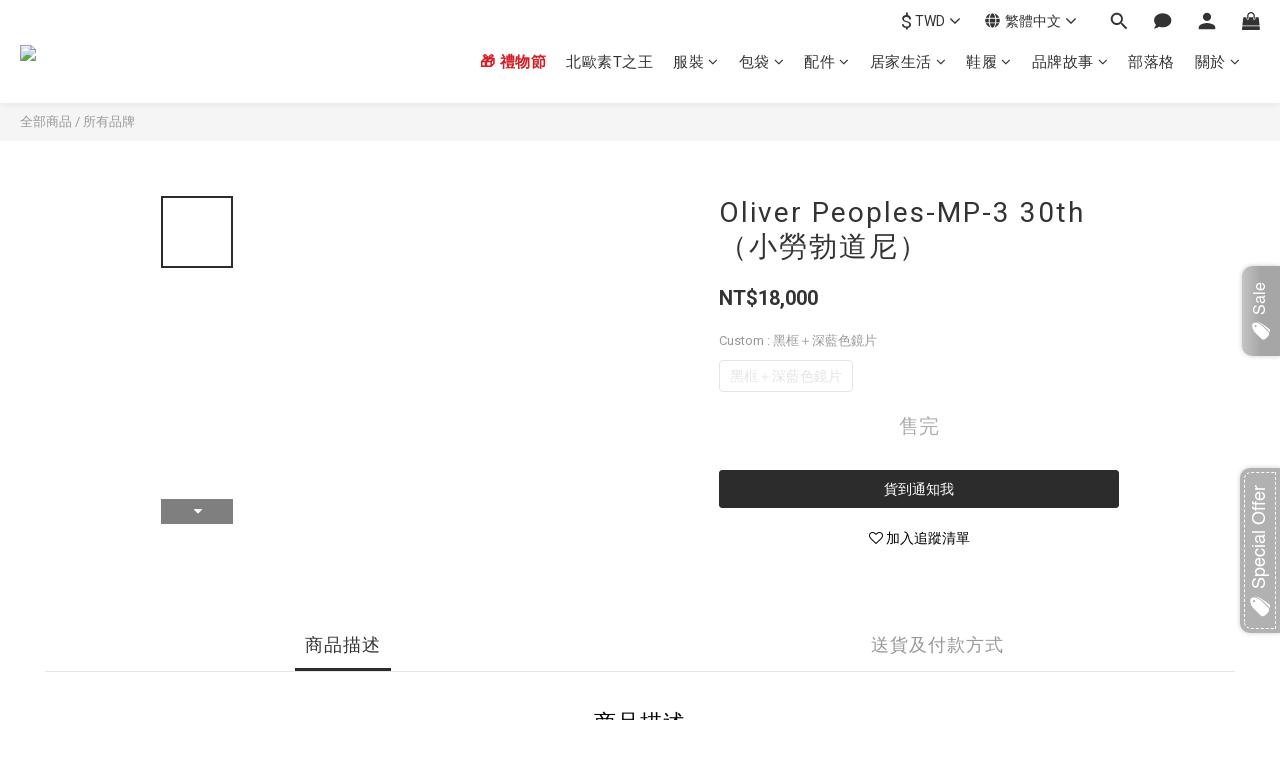

--- FILE ---
content_type: text/html; charset=UTF-8
request_url: https://auto-load-balancer.likr.tw/api/get_client_ip.php
body_size: -136
content:
"3.21.207.104"

--- FILE ---
content_type: text/html; charset=UTF-8
request_url: https://auto-satellite.advividnetwork.com/api/get_client_ip_for_ring.php
body_size: -139
content:
"3.21.207.104"

--- FILE ---
content_type: text/html; charset=UTF-8
request_url: https://rhea-cache.advividnetwork.com/api/tracking/config?web_id=funselect
body_size: 172
content:
{"gtm_code":"GTM-W9F4QDN","addToCart_trigger_name":"add_to_cart","addToCart_index":"2","addToCart_key":"_","addToCart_key_valid":"_","removeCart_trigger_name":"remove_from_cart","removeCart_index":"2","removeCart_key":"_","removeCart_key_valid":"_","purchase_href":".com\/orders\/","purchase_trigger_name":"purchase","purchase_index":"2","purchase_key":"_","purchase_choose_index":-1,"purchase_key_valid":"transaction_id","enable_tracking":1,"platform":"shopline","coupon_input_trigger":"#checkout-container > div > div.cart-content > div.row > div.col-sm-5.col-md-4 > section > div.section-body > div > div:nth-child(4) > a","coupon_input_selector":"#order-coupon","coupon_click_selector":"#checkout-container > div > div.cart-content > div.row > div.col-sm-5.col-md-4 > section > div.section-body > div > div:nth-child(4) > form > div > a","coupon_enter_href":"https:\/\/www.funselect.com.tw\/cart","ga_id":"UA-107115439-1","mem_id":"mainConfig.currentUser._id","mi_config":"mi,_,mainConfig,_,3,currentUser.._id,,p,_,mainConfig,_,3,currentUser..mobile_phone,,e,_,mainConfig,_,3,currentUser..email"}

--- FILE ---
content_type: text/html; charset=UTF-8
request_url: https://rhea-cache.advividnetwork.com/api/tracking/cart?web_id=funselect
body_size: -187
content:
{"addCart":{"product_price":"items.price","product_id":"items.item_id","product_name":"items.item_name","product_quantity":"items.quantity"},"removeCart":{"product_price":"items.price","product_id":"items.item_id","product_name":"items.item_name","product_quantity":"items.empty"}}

--- FILE ---
content_type: application/javascript
request_url: https://www.inffits.com/gtm/gtm_FNS_min.js
body_size: 6845
content:
var RecomText,dataUrl,makeid,Brand,awslib;function Message_AddtoCartnew(){if(0<document.querySelectorAll(".variation-label-container").length){for(var e=document.querySelectorAll(".variation-label").length,t=0;t<e;t++)document.getElementsByClassName("variation-label")[t].innerText.replaceAll(" ","")==RecomText.replaceAll(" ","")&&document.getElementsByClassName("variation-label")[t].click();null!==document.querySelector(".variation-detail")?window.scrollTo(0,document.querySelector(".variation-detail").offsetTop):window.scrollTo(0,0)}}function Message_AddtoCartold(){if(null!==document.querySelector(".selectpicker"))if(1<document.querySelectorAll(".selectpicker").length&&null!==document.querySelectorAll(".selectpicker")[1].offsetParent){for(var e=document.querySelectorAll(".selectpicker")[1].childElementCount,t=0;t<e;t++)document.getElementsByClassName("selectpicker")[1].children[t].innerText.replace("Ｓ","S").replace("Ｍ","M").replace("Ｌ","L").replace("Ｘ","X").replaceAll(" ","")==RecomText.replaceAll(" ","")&&(document.querySelectorAll(".selectpicker")[1].selectedIndex=t,$(".selectpicker").trigger("change"));null!==document.querySelector(".variation-detail")?window.scrollTo(0,document.querySelector(".variation-detail").offsetTop):window.scrollTo(0,0)}else{for(e=document.querySelectorAll(".selectpicker")[0].childElementCount,t=0;t<e;t++)document.getElementsByClassName("selectpicker")[0].children[t].innerText.replace("Ｓ","S").replace("Ｍ","M").replace("Ｌ","L").replace("Ｘ","X").replaceAll(" ","")==RecomText.replaceAll(" ","")&&(document.querySelectorAll(".selectpicker")[0].selectedIndex=t,$(".selectpicker").trigger("change"));null!==document.querySelector(".variation-detail")?window.scrollTo(0,document.querySelector(".variation-detail").offsetTop):window.scrollTo(0,0)}}function AddtoCartnewLambda(){var e;null!==document.querySelector(".price-sale")?e=document.querySelector(".price-sale").innerText:null!==document.querySelector(".price-regular")&&(e=document.querySelector(".price-regular").innerText);for(var t=[],n=0;n<document.querySelectorAll(".variation_title").length;n++)t.push(document.querySelectorAll(".variation_title")[n].innerText);for(var i,o,r,n=0;n<t.length;n++)t[n].includes("尺寸")&&0,t[n].includes("顏色")&&(i=n);r=1<document.querySelectorAll(".variation-label--selected").length?(o=document.querySelectorAll(".variation-label--selected")[0].innerText,document.querySelectorAll(".variation-label--selected")[1].innerText):(void 0!==document.querySelectorAll(".variation_title")[i]&&(o=document.querySelectorAll(".variation_title")[i].innerText),document.querySelectorAll(".variation-label--selected")[0].innerText);var l=[];if(0<document.querySelectorAll(".variation-label--out-of-stock").length)for(var a=document.querySelectorAll(".variation-label--out-of-stock").length,d=0;d<a;d++)l.push(document.querySelectorAll(".variation-label--out-of-stock")[d].innerText);var c=document.documentElement.innerHTML.split('"sku":"')[1].split('"')[0];return document.getElementById("inffits_ctryon_window").contentWindow.postMessage({MsgHeader:"AddToCart_click",Size:r,Color:o,Price:e,ProductID:c,OutofStock:l},"*"),[e,r,o,l]}function AddtoCartoldLambda(){var e;null!==document.querySelector(".price-sale")?e=document.querySelector(".price-sale").innerText:null!==document.querySelector(".price-regular")&&(e=document.querySelector(".price-regular").innerText);for(var t,n,i=[],o=0;o<document.querySelectorAll(".variation_title").length;o++)i.push(document.querySelectorAll(".variation_title")[o].innerText);i.includes("尺寸")&&(r=i.indexOf("尺寸"),t=document.querySelectorAll(".selectpicker")[r].value),i.includes("顏色")&&(l=i.indexOf("顏色"),n=document.querySelectorAll(".selectpicker")[l].value);var r=[],l=document.documentElement.innerHTML.split('"sku":"')[1].split('"')[0];return document.getElementById("inffits_ctryon_window").contentWindow.postMessage({MsgHeader:"AddToCart_click",Size:t,Color:n,Price:e,ProductID:l,OutofStock:r},"*"),[e,t,n,r]}function Record_AddtoCart_proc(){var e=AddtoCartnewLambda(),t=e[0],n=e[1],i=e[2],o=e[3],r=document.documentElement.innerHTML.split('"sku":"')[1].split('"')[0],l=document.querySelectorAll('[property="og:title"]')[0].content,a=document.documentElement.querySelector(".quantity-wrapper").querySelector("input").value.toString(),d="",c="",e="";document.documentElement.innerHTML.includes('"currentUser\\":null')||(d=document.documentElement.innerHTML.split('href="/users/')[1].split('",')[0].split('/edit"')[0]),gvid_exist=!1;try{gvid_exist=void 0!==localStorage.GVID}catch(e){gvid_exist=!1}gvid_exist?c=localStorage.GVID:(c=makeid(20),localStorage.setItem("GVID",c)),lgvid_exist=!1;try{lgvid_exist=void 0!==localStorage.LGVID}catch(e){lgvid_exist=!1}lgvid_exist?e=localStorage.LGVID:(e=makeid(20),localStorage.setItem("LGVID",e));d='{"PRODUCT_ID": "'+r+'","NAME": "'+l+'","Size": "'+n+'","COLOR": "'+i+'","PRICE": "'+t+'","OutofStock": "'+o.toString()+'","COUNT": "'+a+'","GVID":"'+c+'","LGVID":"'+e+'","MRID":"'+d+'","Brand": "'+Brand+'"}';AWS.config.region="ap-northeast-1",AWS.config.credentials=new AWS.CognitoIdentityCredentials({IdentityPoolId:"ap-northeast-1:ec9d0f5d-ae3e-4ff2-986f-2025ddbedf1a"}),AWS.config.credentials.get(function(e){}),new AWS.Lambda({region:"ap-northeast-1",apiVersion:"2015-03-31"}).invoke({FunctionName:"AddtoCartRecordByID",InvocationType:"RequestResponse",LogType:"Tail",Payload:d},function(e,t){e?logging("error : addtocart record "):pullResults=JSON.parse(t.Payload)})}function AddtoCart_Callback(){var e=document.querySelector(".js-btn-main-checkout"),t=document.querySelector(".btn-cart-fixed"),n=document.getElementById("btn-variable-buy-now");null!==e&&e.addEventListener("click",function(){Record_AddtoCart_proc()}),null!==t&&t.addEventListener("click",function(){Record_AddtoCart_proc()}),null!==n&&n.addEventListener("click",function(){Record_AddtoCart_proc()})}if(window.addEventListener("message",function(e){"POPUP_adjustment"==e.data.MsgHeader&&($("#inffits_ctryon_window").css("box-shadow","none"),$("#inf_close").css("top","16%"),$("#inf_close").css("right","-10px")),"POPUP_adjustment_LMD"==e.data.MsgHeader&&(1==e.data["data-type"]?($("#inf_close").hide(),$("#inf_close").css("top","-5px"),setTimeout(function(){$("#inf_close").fadeIn()},350)):0==e.data["data-type"]&&($("#inf_close").hide(),$("#inf_close").css("top","16%"),setTimeout(function(){$("#inf_close").fadeIn()},350)))}),Math.floor(Date.now()/1e3)<1688184e3&&$.ajax({url:dataUrl="https://6o29gh0uc5.execute-api.ap-northeast-1.amazonaws.com/v0/param/",method:"GET",dataType:"text",data:"Brand=FNS",crossDomain:!0,async:!0,success:e=>{},error:e=>{}}),window.location.href.includes("/confirm")&&!window.location.href.includes("return_orders")&&(Brand="FNS",makeid=function(e){for(var t="",n="ABCDEFGHIJKLMNOPQRSTUVWXYZabcdefghijklmnopqrstuvwxyz0123456789",i=n.length,o=0;o<e;o++)t+=n.charAt(Math.floor(Math.random()*i));return t},window.addEventListener("message",function(e){function n(e){AWS.config.region="ap-northeast-1",AWS.config.credentials=new AWS.CognitoIdentityCredentials({IdentityPoolId:"ap-northeast-1:ec9d0f5d-ae3e-4ff2-986f-2025ddbedf1a"}),AWS.config.credentials.get(function(e){}),e='{"action": "'+e+'"}',new AWS.Lambda({region:"ap-northeast-1",apiVersion:"2015-03-31"}).invoke({FunctionName:"Logging",InvocationType:"RequestResponse",LogType:"Tail",Payload:e},function(e,t){})}if("BODYID_MSG"==e.data.MsgHeader){bodyid_from_ls=e.data.BODYID;var t=document.documentElement.innerHTML.split('app.value(\'order\', {"_id":"')[1].split('",')[0],i=document.documentElement.innerHTML.split('"order_number":"')[1].split('"')[0],o=document.documentElement.innerHTML,r=o.split(',"object_data":{"_id":"'),l=o.split("data-variation-id=").length-1,a=[];try{for(var d=0;d<l;d++)a.push(r[d+1].split('",')[0].replace(/"|'/g,""))}catch(e){a="product_id_error"}var c=o.split('cart-promotion-lables">'),l=o.split("data-variation-id=").length-1,s=[];try{for(d=0;d<l;d++)s.push(c[d+1].split("</div>")[1].replace(/\n|\r/g,"").replace(/<div>/g,"").trim().replace(/"|'/g,""))}catch(e){s="name error"}var u=o.split("data-variation-id="),g=[],m=[],p=[];try{for(d=1;d<u.length;d++){var y=(u[d].split("item-promotion")[0].match(/variant-name/g)||[]).length;p.push(y.toString().replace('"',""));for(var f=u[d].split("item-promotion")[0].split("variant-name"),S="",h=1;h<f.length;h++)S+=f[h].split(">")[1].split("<")[0]+"_";g.push(S.replace(/"|'/g,"").replace(/\n|\r/g,"").replace(/\\/g,""))}}catch(e){p="count_list error",S="",g="dvitem_id_list error"}try{for(d=1;d<u.length;d++)m.push(u[d].split('item-price">')[1].split("</span>")[0].split('"price-label">')[1])}catch(e){n("price_item_list "+Brand),n(m.toString()),m="price error"}"undefined"==typeof bodyid_from_ls&&(bodyid_from_ls="nobodyid"),AWS.config.region="ap-northeast-1",AWS.config.credentials=new AWS.CognitoIdentityCredentials({IdentityPoolId:"ap-northeast-1:ec9d0f5d-ae3e-4ff2-986f-2025ddbedf1a"}),AWS.config.credentials.get(function(e){});var _="",e="",o="";document.documentElement.innerHTML.includes('"currentUser\\":null')||(_=document.documentElement.innerHTML.split('href="/users/')[1].split('",')[0].split('/edit"')[0]),gvid_exist=!1;try{gvid_exist=void 0!==localStorage.GVID}catch(e){gvid_exist=!1}gvid_exist?e=localStorage.GVID:(e=makeid(20),localStorage.setItem("GVID",e)),lgvid_exist=!1;try{lgvid_exist=void 0!==localStorage.LGVID}catch(e){lgvid_exist=!1}lgvid_exist?o=localStorage.LGVID:(o=makeid(20),localStorage.setItem("LGVID",o));var I=document.querySelectorAll(".product-image"),v=I.length,x=[],b=[],A=[],w=[],T=[];try{for(d=0;d<v;d++)x.push(I[d].getAttribute("href").split("/").slice(-1)[0]),b.push(document.querySelectorAll(".item-information > .description > div > span")[d].innerText.trim()),w.push(document.querySelectorAll(".cart-item  > .item-quantity")[d].innerText.split(":").slice(-1)[0].trim()),T.push(document.querySelectorAll(".item-price  > .price-label")[d].innerText.split("$").slice(-1)[0])}catch(e){x="product_id_query error",b="name_query error",w="count_query error",T="price_query error"}try{for(d=0;d<v;d++){size_query_ptr=document.querySelectorAll(".item-information > .description")[d].querySelectorAll(".variant-name"),size_query_val="";for(h=0;h<size_query_ptr.length;h++)size_query_val+=size_query_ptr[h].innerText+"_";A.push(size_query_val)}}catch(e){A="size_query error"}t='{"PRODUCT_ID": "'+a.toString()+'","NAME": "'+s.toString()+'","Size": "'+g.toString()+'","PRICE": "'+m.toString()+'","COUNT": "'+w.toString()+'","PRODUCT_ID_QUERY": "'+x.toString()+'","NAME_QUERY": "'+b.toString()+'","Size_QUERY": "'+A.toString()+'","PRICE_QUERY": "'+T.toString()+'","COUNT_QUERY": "'+w.toString()+'","GVID":"'+e+'","LGVID":"'+o+'","MRID":"'+_+'","CLOTHLIST": "'+bodyid_from_ls.toString()+'","Brand": "'+Brand+'","ORDERID_INNER": "'+i+'","ORDERID": "'+t+'"}';new AWS.Lambda({region:"ap-northeast-1",apiVersion:"2015-03-31"}).invoke({FunctionName:"TransactionRecordByID_Brand",InvocationType:"RequestResponse",LogType:"Tail",Payload:t},function(e,t){e?n("error"+e.errorMessage.toString().replace(/"|'/g,"").replace(/\n|\r/g,"")):pullResults=JSON.parse(t.Payload);try{localStorage.removeItem("GVID")}catch(e){}})}},!1),(awslib=document.createElement("script")).type="text/javascript",awslib.src="https://sdk.amazonaws.com/js/aws-sdk-2.243.1.min.js",document.head.appendChild(awslib),awslib.addEventListener("load",function(){LINK_SRC="https://inffits.com/";var e=document.createElement("div");e.innerHTML='<div id="LS_include_div" style="position:absolute; top:0px; text-align:left; display:none; border:none; outline:none;  z-index:19; touch-action:none"><iframe id="inffits_LS_window" style=" width:100%; height:100%; display:none; position:relative; border:none; outline:none;  z-index:19" src="https://inffits.com/webDesign/HTML/DB/LS/LS_include_Size.html"></iframe></div>',document.body.appendChild(e)})),window.location.href.includes("/apply_return")&&(Brand="FNS",makeid=function(e){for(var t="",n="ABCDEFGHIJKLMNOPQRSTUVWXYZabcdefghijklmnopqrstuvwxyz0123456789",i=n.length,o=0;o<e;o++)t+=n.charAt(Math.floor(Math.random()*i));return t},window.addEventListener("message",function(h){function e(){if("BODYID_MSG"==h.data.MsgHeader){bodyid_from_ls=h.data.BODYID;var e=document.querySelectorAll(".return-items-section > .section-header > p > a")[0].getAttribute("href").split("/").slice(-1)[0],t=document.querySelectorAll(".return-items-section > .section-header > p > a")[0].innerText;document.documentElement.innerHTML;"undefined"==typeof bodyid_from_ls&&(bodyid_from_ls="nobodyid"),AWS.config.region="ap-northeast-1",AWS.config.credentials=new AWS.CognitoIdentityCredentials({IdentityPoolId:"ap-northeast-1:ec9d0f5d-ae3e-4ff2-986f-2025ddbedf1a"}),AWS.config.credentials.get(function(e){});var n="",i="",o="";document.documentElement.innerHTML.includes('"currentUser\\":null')||(n=document.documentElement.innerHTML.split('href="/users/')[1].split('",')[0].split('/edit"')[0]),gvid_exist=!1;try{gvid_exist=void 0!==localStorage.GVID}catch(e){gvid_exist=!1}gvid_exist?i=localStorage.GVID:(i=makeid(20),localStorage.setItem("GVID",i)),lgvid_exist=!1;try{lgvid_exist=void 0!==localStorage.LGVID}catch(e){lgvid_exist=!1}lgvid_exist?o=localStorage.LGVID:(o=makeid(20),localStorage.setItem("LGVID",o));var r=document.querySelectorAll(".product-image"),l=r.length,a=[],d=[],c=[],s=[],u=[],g=[],m=[],p=[];try{for(var y,f=0;f<l;f++)a.push(r[f].getAttribute("href").split("/").slice(-1)[0]),d.push(document.querySelectorAll(".item-information > .description > div")[f].innerText.trim()),obj=document.querySelectorAll(".return-item-row")[f].querySelectorAll("div"),y=document.querySelectorAll(".return-item-checkbox")[f].checked?1:0,s.push(obj[Object.keys(obj)[Object.keys(obj).length-6-y]].innerText.match(/[0-9]+/g)[0]),u.push(obj[Object.keys(obj)[Object.keys(obj).length-5-y]].innerText.match(/[0-9]+/g)[0]),0==document.querySelectorAll(".return-item-row")[f].querySelectorAll(".input-item_quantity ").length?g.push(obj[Object.keys(obj)[Object.keys(obj).length-3-y]].innerText.match(/[0-9]+/g)[0]):g.push(document.querySelectorAll(".return-item-row")[f].querySelectorAll(".input-item_quantity")[0].value),m.push(document.querySelectorAll(".return-item-row > div > .select-cart-form")[f].querySelectorAll("select")[0].value),p.push(document.querySelectorAll(".return-item-checkbox")[f].checked)}catch(e){a="product_id_query error",d="name_query error",s="count_query error",u="price_query error",g="return_quantity_query error",m="return_reason_query error",p="return_if_query error"}try{for(f=0;f<l;f++){size_query_ptr=document.querySelectorAll(".item-information > .description")[f].querySelectorAll("span"),size_query_val="";for(var S=0;S<size_query_ptr.length;S++)size_query_val+=size_query_ptr[S].innerText+"_";c.push(size_query_val)}}catch(e){c="size_query error"}e='{"PRODUCT_ID_QUERY": "'+a.toString()+'","NAME_QUERY": "'+d.toString()+'","Size_QUERY": "'+c.toString()+'","PRICE_QUERY": "'+u.toString()+'","COUNT_QUERY": "'+s.toString()+'","RETURN_QUANTITY_QUERY": "'+g.toString()+'","RETURN_REASON_QUERY": "'+m.toString()+'","RETURN_IF_QUERY": "'+p.toString()+'","GVID":"'+i+'","LGVID":"'+o+'","MRID":"'+n+'","CLOTHLIST": "'+bodyid_from_ls.toString()+'","Brand": "'+Brand+'","ORDERID_INNER": "'+t+'","ORDERID": "'+e+'"}';new AWS.Lambda({region:"ap-northeast-1",apiVersion:"2015-03-31"}).invoke({FunctionName:"ReturnRecordByID_Brand",InvocationType:"RequestResponse",LogType:"Tail",Payload:e},function(e,t){e?function(e){AWS.config.region="ap-northeast-1",AWS.config.credentials=new AWS.CognitoIdentityCredentials({IdentityPoolId:"ap-northeast-1:ec9d0f5d-ae3e-4ff2-986f-2025ddbedf1a"}),AWS.config.credentials.get(function(e){});e='{"action": "'+e+'"}';new AWS.Lambda({region:"ap-northeast-1",apiVersion:"2015-03-31"}).invoke({FunctionName:"Logging",InvocationType:"RequestResponse",LogType:"Tail",Payload:e},function(e,t){})}("error"+e.errorMessage.toString().replace(/"|'/g,"").replace(/\n|\r/g,"")):pullResults=JSON.parse(t.Payload);try{localStorage.removeItem("GVID")}catch(e){}})}}for(var t=0;t<document.querySelectorAll(".return-item-checkbox").length;t++)document.querySelectorAll(".return-item-row > div > .select-cart-form")[t].addEventListener("change",e),document.querySelectorAll(".return-item-checkbox")[t].addEventListener("change",e);document.querySelector(".btn-success").addEventListener("click",e)},!1),(awslib=document.createElement("script")).type="text/javascript",awslib.src="https://sdk.amazonaws.com/js/aws-sdk-2.243.1.min.js",document.head.appendChild(awslib),awslib.addEventListener("load",function(){LINK_SRC="https://inffits.com/";var e=document.createElement("div");e.innerHTML='<div id="LS_include_div" style="position:absolute; top:0px; text-align:left; display:none; border:none; outline:none;  z-index:19; touch-action:none"><iframe id="inffits_LS_window" style=" width:100%; height:100%; display:none; position:relative; border:none; outline:none;  z-index:19" src="https://inffits.com/webDesign/HTML/DB/LS/LS_include_Size.html"></iframe></div>',document.body.appendChild(e)})),window.location.href.includes("/products/")&&(Brand="FNS","undefined"==typeof AWS?((awslib=document.createElement("script")).type="text/javascript",awslib.src="https://sdk.amazonaws.com/js/aws-sdk-2.243.1.min.js",document.head.appendChild(awslib),awslib.addEventListener("load",function(){AddtoCart_Callback()})):AddtoCart_Callback()),window.location.href.includes("/products/")){var head=document.getElementsByTagName("HEAD")[0],link=document.createElement("link");function IDRxGet(e,t,n,i,o){var r;r="undefined"!=typeof ga?ga.getAll()[0].get("clientId"):"notfoundgaid",n.postMessage({MsgHeader:"IDRxGet",MRID:e,GVID:t,LGVID:i,ga_id:r,TESTING:o},"*")}function makeid(e){for(var t="",n="ABCDEFGHIJKLMNOPQRSTUVWXYZabcdefghijklmnopqrstuvwxyz0123456789",i=n.length,o=0;o<e;o++)t+=n.charAt(Math.floor(Math.random()*i));return t}function getScript(e,t){var n=document.createElement("script");n.src=e,n.onload=t,document.body.appendChild(n)}link.rel="stylesheet",link.type="text/css",link.href="https://inffits.com/gtm/gtm_infFITS.css",head.appendChild(link);var test,Display,getJSON=function(e,t){var n=new XMLHttpRequest;n.open("GET",e,!0),n.responseType="json",n.onload=function(){var e=n.status;t(200===e?null:e,n.response)},n.send()},GA4KEY="G-x";function recieve_gtag(e,t){"GA4Event"===e.data.header&&gtag("event",e.data.event_action,{send_to:t,event_category:e.data.event_category,event_label:e.data.event_label,value:e.data.value})}const ec=document.createElement("script");ec.src="https://www.googletagmanager.com/gtag/js?id="+GA4KEY,ec.async=!0,document.body.appendChild(ec),ec.onload=()=>{function e(){dataLayer.push(arguments)}window.dataLayer=window.dataLayer||[],e("js",new Date),e("config",GA4KEY)},window.addEventListener("message",function(e){"https://inffits.com"===e.origin&&"GA4Event"===e.data.header&&recieve_gtag(e,GA4KEY)}),window.addEventListener("message",function(e){if("IDRxReady"==e.data.MsgHeader){var t="",n="",i="",o=document.getElementById("inffits_ctryon_window").contentWindow;document.documentElement.innerHTML.includes('"currentUser\\":null')||(t=document.documentElement.innerHTML.split('href="/users/')[1].split('",')[0].split('/edit"')[0].length<30?document.documentElement.innerHTML.split('href="/users/')[1].split('",')[0].split('/edit"')[0]:""),gvid_exist=!1;try{gvid_exist=void 0!==localStorage.GVID}catch(e){gvid_exist=!1}gvid_exist?n=localStorage.GVID:(n=makeid(20),localStorage.setItem("GVID",n)),lgvid_exist=!1;try{lgvid_exist=void 0!==localStorage.LGVID}catch(e){lgvid_exist=!1}lgvid_exist?i=localStorage.LGVID:(i=makeid(20),localStorage.setItem("LGVID",i));e=(new Date).getTime()%10;IDRxGet(t,n,o,i,test=0==e?"B":"A"),document.getElementById("inffits_ctryon_window").contentWindow.postMessage({MsgHeader:"RemoveWaistFlow"},"*"),document.getElementById("inffits_ctryon_window").contentWindow.postMessage({MsgHeader:"Display",FitText:Display.FitText,SizeOpt:Display.SizeOpt,FontWeightBold:Display.FontWeightBold},"*")}},!1),getScript("https://s3.ap-northeast-1.amazonaws.com/inffits.com/webDesign/HTML/js/iframe/json/GTM_FNS_Products.js",function(){getJSON("https://inffits.com/configuration/FNS_config.json",function(e,t){var o=t;Display=o.Settings.Display;var r,t=hrefArray.findIndex(function(e){return decodeURI(document.location.href).split("?")[0].split("/products/")[1]==decodeURI(decodeURI(e)).split("/products/")[1]});-1!==t&&document.location.href.includes("/products/")&&(document.createElement("div"),r=GCArray[t],document.body.insertAdjacentHTML("beforeend",'<div class="" id="SizeAItag" style="position: fixed;right: 0px;top:calc(50vh - 62px);width: 35px;background: black;text-align: center;color: white;letter-spacing: .1rem;border-radius: 3px 0 0 3px;font-size: 12px;font-weight: 300;box-shadow: rgba(0, 0, 0, 0.16) 0px 3px 6px, rgba(0, 0, 0, 0.23) 0px 3px 6px;font-family: Noto Sans TC, sans-serif; padding:10px;z-index: 1000000000;cursor:pointer;transition: 0.5s all;opacity:0;pointer-events: none;font-weight:400"><span style="font-family: inherit">AI<br>找<br>尺<br>寸</span><svg xmlns="http://www.w3.org/2000/svg" width="14" height="14" viewBox="0 0 24 24" class="eva eva-arrow-forward-outline" fill="#000" style="position: relative;top: 8px;left:0px;color: white;transform: rotate(90deg);display:block ;background: white;border-radius: 100%;margin-bottom: 10px "><g data-name="Layer 2"><g data-name="arrow-forward"><rect width="24" height="24" transform="rotate(-90 12 12)" opacity="0"></rect><path d="M5 13h11.86l-3.63 4.36a1 1 0 0 0 1.54 1.28l5-6a1.19 1.19 0 0 0 .09-.15c0-.05.05-.08.07-.13A1 1 0 0 0 20 12a1 1 0 0 0-.07-.36c0-.05-.05-.08-.07-.13a1.19 1.19 0 0 0-.09-.15l-5-6A1 1 0 0 0 14 5a1 1 0 0 0-.64.23 1 1 0 0 0-.13 1.41L16.86 11H5a1 1 0 0 0 0 2z"></path></g></g></svg></div>'),"left"==o.Settings.SizeAITag.position?(document.getElementById("SizeAItag").style.left=0,document.getElementById("SizeAItag").style.right="auto",document.getElementById("SizeAItag").style.borderRadius="0px 3px 3px 0px"):"right"==o.Settings.SizeAITag.position&&(document.getElementById("SizeAItag").style.right=0,document.getElementById("SizeAItag").style.left="auto",document.getElementById("SizeAItag").style.borderRadius="3px 0px 0px 3px"),document.getElementById("SizeAItag").style.background=o.Settings.SizeAITag.tagcolor,document.getElementById("SizeAItag").style.color=o.Settings.SizeAITag.tagtextcolor,document.getElementById("SizeAItag").querySelector("span").innerHTML=o.Settings.SizeAITag.tagtext,"close"==o.Settings.SizeAITag.tagtextheight?document.getElementById("SizeAItag").style.lineHeight="14px":document.getElementById("SizeAItag").style.lineHeight="inherit",1==o.Settings.SizeAITag.tagarrow?document.getElementById("SizeAItag").querySelector("svg").style.display="block":document.getElementById("SizeAItag").querySelector("svg").style.display="none",document.getElementById("SizeAItag").style.top="calc(50vh - "+document.getElementById("SizeAItag").clientHeight/2+"px)",$(function(){var e=document.querySelector(".quantity-wrapper");null!==e&&e.insertAdjacentHTML("beforeend",'<div id="infFITS_size" style="/* width: 100%; */font-size:14px;font-weight: 600;font-family: Noto Sans TC,sans-serif;cursor: pointer;display: none;position: relative;top: -20px;padding: 8px 0;letter-spacing: .1rem;margin-top:35px;opacity: 0;-webkit-animation: fadeIn_wrapper 1s 0.4s ease forwards; animation: fadeIn_wrapper 1s 0.4s ease forwards;"><div style="background:white;color:black;margin: auto;border-radius:3px;position: relative;display: inline-block;width: 100%;border: 1px solid rgb(50,50,50);padding: 10px;font-size: 12px;line-height: 12px;position: relative;/* left: -8px; box-shadow: rgba(0, 0, 0, 0.16) 0px 3px 6px, rgba(0, 0, 0, 0.23) 0px 3px 6px;*/font-family: Noto Sans TC,sans-serif;text-align: center;"><span style="top: -3px;position: relative;"><svg xmlns="http://www.w3.org/2000/svg" width="18" height="18" viewBox="0 0 24 24" class="eva eva-arrow-forward-outline" fill="black" style="position: relative;top: 4px;"><g data-name="Layer 2"><g data-name="arrow-forward"><rect width="24" height="24" transform="rotate(-90 12 12)" opacity="0"></rect><path d="M5 13h11.86l-3.63 4.36a1 1 0 0 0 1.54 1.28l5-6a1.19 1.19 0 0 0 .09-.15c0-.05.05-.08.07-.13A1 1 0 0 0 20 12a1 1 0 0 0-.07-.36c0-.05-.05-.08-.07-.13a1.19 1.19 0 0 0-.09-.15l-5-6A1 1 0 0 0 14 5a1 1 0 0 0-.64.23 1 1 0 0 0-.13 1.41L16.86 11H5a1 1 0 0 0 0 2z"></path></g></g></svg></span><span style="top: -3px;position: relative;font-family: inherit;font-weight:initial">&nbsp; 開啟 「 AI 智能 快速選擇尺寸」</span></div></div>'),document.getElementById("infFITS_size").children[0].style.background=o.Settings.SizeAIToggle.togglecolor,document.getElementById("infFITS_size").querySelectorAll("span")[1].style.color=o.Settings.SizeAIToggle.toggletextcolor,document.getElementById("infFITS_size").querySelector("svg").style.fill=o.Settings.SizeAIToggle.toggletextcolor;var t=o.Settings.SizeAIToggle.toggletext;document.getElementById("infFITS_size").querySelectorAll("span")[1].innerHTML=" "+t,"Left"==o.Settings.SizeAIToggle.toggletextpos?document.getElementById("infFITS_size").children[0].style.textAlign="left":"Right"==o.Settings.SizeAIToggle.toggletextpos?document.getElementById("infFITS_size").children[0].style.textAlign="right":document.getElementById("infFITS_size").children[0].style.textAlign="center","close"==o.Settings.SizeAIToggle.toggletextspace?document.getElementById("infFITS_size").style.letterSpacing="0":document.getElementById("infFITS_size").style.letterSpacing=".1rem",1==o.Settings.SizeAIToggle.toggleborder?document.getElementById("infFITS_size").children[0].style.border="1px solid rgb(50,50,50)":document.getElementById("infFITS_size").children[0].style.border="none",1==o.Settings.SizeAIToggle.togglearrow?(document.getElementById("infFITS_size").children[0].querySelectorAll("span")[0].style.display="inline-block",document.getElementById("infFITS_size").children[0].style.padding="10px"):(document.getElementById("infFITS_size").children[0].querySelectorAll("span")[0].style.display="none",document.getElementById("infFITS_size").children[0].style.padding="0px"),1==o.Settings.SizeAIToggle.toggleborderbottom?document.getElementById("infFITS_size").children[0].querySelectorAll("span")[1].style.borderBottom="1px solid black":document.getElementById("infFITS_size").children[0].querySelectorAll("span")[1].style.borderBottom="none",1==o.Settings.SizeAIToggle.toggleboxshadow?document.getElementById("infFITS_size").children[0].style.boxShadow="rgb(0 0 0 / 15%) 0px 2px 8px":document.getElementById("infFITS_size").children[0].style.boxShadow="none",1==o.Settings.SizeAIToggle.toggleborder?document.getElementById("infFITS_size").children[0].style.border="1px solid rgb(50,50,50)":document.getElementById("infFITS_size").children[0].style.border="none";var n=document.querySelector("body");function i(){AddtoCartnewLambda()}n.insertAdjacentHTML("beforebegin",'<div style="display:none;position: fixed;width: 100%;height: 100%;top: 0;left: 0;z-index: 1000000000000;background: rgba(0,0,0,0.5);transform:translate(0%)"><div id="infFITS_findSize" class="inffits_cblock" style="display:block;right:0;bottom:0;top:0;left:0 ;position:absolute; z-index:1;margin:auto"><div class="ctryon" style="position:absolute; width:100%; height:100%;top:0px; text-align:left; visibility:visible;  border:none; outline:none;  z-index:1; touch-action:none;"><iframe id="inffits_ctryon_window" style=" width:100%; height:100%; visibility:visible; position:relative; border:none;outline:none;  z-index:14;border-radius:10px;box-shadow: rgba(0, 0, 0, 0.15) 0px 2px 8px;" src="https://inffits.com/webDesign/HTML/js/iframe/indexwebiframe_CA_tw_fns.html?'+r+'"></iframe></div><div id="inf_close" style="position:absolute;top: -5px;z-index: 10000009;right: -10px;padding: 5px;height: 25px;width: 25px;border-radius: 50%;box-shadow: rgb(54 62 81 / 15%) 0px 0.0625rem 0.125rem 0.0625rem;background: white; opacity:1"><img src="https://inffits.com/webDesign/HTML/img/cancel.png" style="position:absolute;top:0;bottom:0;right:0;left:0;width:10px;margin:auto;"></div></div></div>'),document.getElementById("SizeAItag").addEventListener("click",function(){$("#infFITS_findSize").parent().fadeIn(),document.getElementById("inffits_ctryon_window").contentWindow.postMessage({MsgHeader:"FindinfFITS_SizeAItag"},"*")}),null!==n&&void 0!==r&&(document.getElementById("infFITS_size").addEventListener("click",function(){var e=document.getElementById("inffits_ctryon_window").contentWindow;e.postMessage({MsgHeader:"FindinfFITS_toggle"},"*");e.postMessage({MsgHeader:"APPHeader",CASE:"Scase"},"*"),$("#infFITS_findSize").parent().fadeIn()}),e=null===window.ontouchstart?"touchend":"click",document.getElementById("inf_close").addEventListener(e,function(){$("#infFITS_findSize").parent().fadeOut()}),n=document.querySelectorAll(".js-btn-main-checkout"),t=document.querySelectorAll(".btn-cart-fixed"),e=document.querySelectorAll(".btn-buy-now"),0<n.length&&n.forEach(function(e){e.addEventListener("click",function(){i()})}),0<t.length&&t.forEach(function(e){e.addEventListener("click",function(){i()})}),0<e.length&&e.forEach(function(e){e.addEventListener("click",function(){i()})}))}),window.addEventListener("message",function(e){"INFready"==e.data.MsgHeader?setTimeout(function(){},500):"inf_exit_close"==e.data.MsgHeader?document.getElementById("inf_close").style.display="none":"inf_exit_open"==e.data.MsgHeader?document.getElementById("inf_close").style.display="block":"AddtoCart"==e.data.MsgHeader?(RecomText=e.data.Size,Message_AddtoCartnew(),$("#infFITS_findSize").parent().hide()):"POPUP_adjustment_Finish"!=e.data.MsgHeader&&"ToggleReady"!=e.data.MsgHeader||(document.getElementById("SizeAItag").style.pointerEvents="auto",document.getElementById("SizeAItag").style.opacity=1,document.getElementById("infFITS_findSize").parentNode.style.display="none",document.getElementById("infFITS_findSize").parentNode.style.transform="none","A"==test?(document.getElementById("SizeAItag").style.display="block",document.getElementById("infFITS_size").style.display="block"):"B"==test&&(document.getElementById("SizeAItag").style.display="none",document.getElementById("infFITS_size").style.display="none"))},!1))})})}

--- FILE ---
content_type: application/javascript
request_url: https://cdn.shoplineapp.com/s/javascripts/currencies.js
body_size: 156
content:
var Currency={rates:{USD:1,CAD:.726062,KRW:675e-6,IDR:6e-5,MOP:.124859,BND:.774366,NTD:.031726,TWD:.031726,HKD:.128544,MYR:.245218,CNY:.142108,VND:38e-6,THB:.03207,SGD:.774827,AUD:.663921,GBP:1.341975,PHP:.017009,AED:.272294,JPY:.006351,EUR:1.172986},convert:function(D,e,r){return D*this.rates[e]/this.rates[r]}};

--- FILE ---
content_type: text/csv
request_url: https://docs.google.com/spreadsheets/d/e/2PACX-1vR1qAWAKoHBtz26EUker6nGFj_v_EWibNN2nXdCnfjCoWdrrVCTRhY5Y_SjuJkb_bFM9kUOzusZRpFo/pub?gid=0&single=true&output=csv
body_size: 3075
content:
Item,color,short_url,display_url,short_url
Roll-Up Tee,è»ç¶ ,68178dcae2975c000e45f3c6,https://www.funselect.com.tw/products/bb-crew-neck-roll-up-army-green,https://www.funselect.com.tw/products/68178dcae2975c000e45f3c6
Roll-Up Tee,ç™½,66f911c0bbd979000f3d8cb3,https://www.funselect.com.tw/products/bb-crew-neck-roll-up-white,https://www.funselect.com.tw/products/66f911c0bbd979000f3d8cb3
Roll-Up Tee,é»‘,66f9100f2353ec000ac34153,https://www.funselect.com.tw/products/bb-crew-neck-roll-up-black,https://www.funselect.com.tw/products/66f9100f2353ec000ac34153
Roll-Up Tee,æ·±è—,66f911567baa4704e121f064,https://www.funselect.com.tw/products/bb-crew-neck-roll-up-dark-navy,https://www.funselect.com.tw/products/66f911567baa4704e121f064
Heavy Lounge,å¡å…¶ç¶ ,68170263589a51000fae9db6,https://www.funselect.com.tw/products/bb-heavy-lounge-t-khaki-green,https://www.funselect.com.tw/products/68170263589a51000fae9db6
Heavy Lounge,é»‘,6817015c5361fe000dbc9bcd,https://www.funselect.com.tw/products/bb-heavy-lounge-t-black,https://www.funselect.com.tw/products/6817015c5361fe000dbc9bcd
Crew-Neck,ç™½,5994da74d4e395b015001155,https://www.funselect.com.tw/products/bb-crew-neck-white,https://www.funselect.com.tw/products/5994da74d4e395b015001155
Crew-Neck,ç°,5994fd94d4e3959615001738,https://www.funselect.com.tw/products/bb-crew-neck-grey,https://www.funselect.com.tw/products/5994fd94d4e3959615001738
Crew-Neck,æ·±è—,59d1a27e5521150ef70068df,https://www.funselect.com.tw/products/bb-crew-neck-navy,https://www.funselect.com.tw/products/59d1a27e5521150ef70068df
Crew-Neck,é»‘,5994f57dd4e3959645001630,https://www.funselect.com.tw/products/bb-crew-neck-black,https://www.funselect.com.tw/products/5994f57dd4e3959645001630
Crew-Neck,æµ·è»è—,606364d11434a4002fc96493,https://www.funselect.com.tw/products/bb-crew-neck-navy-blue,https://www.funselect.com.tw/products/606364d11434a4002fc96493
Crew-Neck,æ£®æž—ç¶ ,6063669abf109a0032663e8a,https://www.funselect.com.tw/products/bb-crew-neck-army-green,https://www.funselect.com.tw/products/6063669abf109a0032663e8a
Crew-Neck,æµ·æ´‹è—,5f940e7f807f10002ff12bba,https://www.funselect.com.tw/products/bb-crew-neck-sea-blue-2,https://www.funselect.com.tw/products/5f940e7f807f10002ff12bba
Crew-Neck,è¿·éœ§è—,5f940df5169661807c227103,https://www.funselect.com.tw/products/bb-crew-neck-fog-blue-1,https://www.funselect.com.tw/products/5f940df5169661807c227103
Heavy Tee,å¡å…¶ç¶ ,68178bf35f8189000d4e38f7,https://www.funselect.com.tw/products/bb-heavy-khaki,https://www.funselect.com.tw/products/68178bf35f8189000d4e38f7
Heavy Tee,é»‘,65fc63f8fe95ed0011cd7127,https://www.funselect.com.tw/products/bb-heavy-t-black,https://www.funselect.com.tw/products/65fc63f8fe95ed0011cd7127
Heavy Tee,æµ·è»è—,65fc6371972dac000ed83a5c,https://www.funselect.com.tw/products/bb-heavy-t-navy-blue,https://www.funselect.com.tw/products/65fc6371972dac000ed83a5c
Heavy Tee,ç™½,65fc62d611ca6b00234c1567,https://www.funselect.com.tw/products/bb-heavy-t-white,https://www.funselect.com.tw/products/65fc62d611ca6b00234c1567
Heavy Tee,ç…™ç‡»ç°,68cfc83957ca59001658532b,https://www.funselect.com.tw/products/bb-heavy-t-charcoal,https://www.funselect.com.tw/products/68cfc83957ca59001658532b
Crew-Neck Cotton,ç™½,5f84901c79ac10001dc281c5,https://www.funselect.com.tw/products/bb-crew-neck-cotton-white,https://www.funselect.com.tw/products/5f84901c79ac10001dc281c5
Crew-Neck Cotton,ç±³ç™½,607d8aae1a453586cf9faa56,https://www.funselect.com.tw/products/bb-crew-neck-cotton-off-white,https://www.funselect.com.tw/products/607d8aae1a453586cf9faa56
Crew-Neck Cotton,æ·ºç°,65fc5b4490e532001709fe39,https://www.funselect.com.tw/products/bb-crew-neck-cotton-light-grey,https://www.funselect.com.tw/products/65fc5b4490e532001709fe39
Crew-Neck Cotton,å†·å†½è—,607d8be916e598002fce4cbb,https://www.funselect.com.tw/products/bb-crew-neck-cotton-cold-blue,https://www.funselect.com.tw/products/607d8be916e598002fce4cbb
Crew-Neck Cotton,å¡å…¶,5f85adc2cd8f5f001712a727,https://www.funselect.com.tw/products/bb-crew-neck-cotton-khaki,https://www.funselect.com.tw/products/5f85adc2cd8f5f001712a727
Crew-Neck Cotton,è¿·è¹¤ç¶ ,607d8cd79ea37e6b2296ba1f,https://www.funselect.com.tw/products/bb-crew-neck-cotton-dusty-green,https://www.funselect.com.tw/products/607d8cd79ea37e6b2296ba1f
Crew-Neck Cotton,æ©„æ¬–ç¶ ,5f85aea046cef3001a0d1505,https://www.funselect.com.tw/products/bb-crew-neck-cotton-olive,https://www.funselect.com.tw/products/5f85aea046cef3001a0d1505
Crew-Neck Cotton,å‹ƒæ ¹åœ°ç´…,6337dcb399300100314d7433,https://www.funselect.com.tw/products/bb-crew-neck-cotton-burgundy,https://www.funselect.com.tw/products/6337dcb399300100314d7433
Crew-Neck Cotton,ä¸¹å¯§è—,65fc5aaa44ac46001a41d609,https://www.funselect.com.tw/products/bb-crew-neck-cotton-denim-blue,https://www.funselect.com.tw/products/65fc5aaa44ac46001a41d609
Crew-Neck Cotton,å¯¶è—,66f901416d682e000c1ff74f,https://www.funselect.com.tw/products/bb-crew-neck-cotton-ink-blue,https://www.funselect.com.tw/products/66f901416d682e000c1ff74f
Crew-Neck Cotton,æ·±è—,6506ef96205dcb001dd61fdf,https://www.funselect.com.tw/products/bb-crew-neck-cotton-dark-navy,https://www.funselect.com.tw/products/6506ef96205dcb001dd61fdf
Crew-Neck Cotton,é‹¼éµç°,6337dc3328b5752793d81736,https://www.funselect.com.tw/products/bb-crew-neck-cotton-iron-grey,https://www.funselect.com.tw/products/6337dc3328b5752793d81736
Crew-Neck Cotton,æš—ç°,66f9023935802d0010706ad5,https://www.funselect.com.tw/products/bb-crew-neck-cotton-dark-grey,https://www.funselect.com.tw/products/66f9023935802d0010706ad5
Crew-Neck Cotton,ç…™ç‡»ç°,68cfc7039ab914000e92ea83,https://www.funselect.com.tw/products/bb-crew-neck-cotton-charcoal,https://www.funselect.com.tw/products/68cfc7039ab914000e92ea83
Crew-Neck Cotton,é»‘,5f85af4364f718003e7c62cc,https://www.funselect.com.tw/products/bb-crew-neck-cotton-black,https://www.funselect.com.tw/products/5f85af4364f718003e7c62cc
Crew-Neck Pima,æ¥µåœ°ç™½,67fb822d0e213e000be07eca,https://www.funselect.com.tw/products/bb-crew-neck-pima-white,https://www.funselect.com.tw/products/67fb822d0e213e000be07eca
Crew-Neck Pima,è±¡ç‰™ç™½,6337d0d374ce460028f6bd15,https://www.funselect.com.tw/products/bb-crew-neck-pima-ivory,https://www.funselect.com.tw/products/6337d0d374ce460028f6bd15
Crew-Neck Pima,ç°ç¶ ,640c41aac6299c001a86ca31,https://www.funselect.com.tw/products/bb-crew-neck-pima-sage-green,https://www.funselect.com.tw/products/640c41aac6299c001a86ca31
Crew-Neck Pima,æ£®æž—ç¶ ,650706e60df8c72800a80376,https://www.funselect.com.tw/products/bb-crew-neck-pima-forest-green,https://www.funselect.com.tw/products/650706e60df8c72800a80376
Crew-Neck Pima,ä¸¹å¯§è—,65fc5bde4d58be0017ca9a4f,https://www.funselect.com.tw/products/bb-crew-neck-pima-denim-blue,https://www.funselect.com.tw/products/65fc5bde4d58be0017ca9a4f
Crew-Neck Pima,å¯¶è—,66f90b3ddd484b0010a7290e,https://www.funselect.com.tw/products/bb-crew-neck-pima-navy-blue,https://www.funselect.com.tw/products/66f90b3ddd484b0010a7290e
Crew-Neck Pima,æµ·è»è—,6337d21aa2d06b0019a4d800,https://www.funselect.com.tw/products/bb-crew-neck-pima-navy-blue,https://www.funselect.com.tw/products/6337d21aa2d06b0019a4d800
Crew-Neck Pima,é»‘,6337d1b296bf87001079849f,https://www.funselect.com.tw/products/bb-crew-neck-pima-black,https://www.funselect.com.tw/products/6337d1b296bf87001079849f
Crew-Neck relaxed,ç™½,5a4c705f59d524180e000a47,https://www.funselect.com.tw/products/bb-crew-neck-relaxed-white,https://www.funselect.com.tw/products/5a4c705f59d524180e000a47
Crew-Neck relaxed,ç°,599d4e0659d52430c1000ff7,https://www.funselect.com.tw/products/bb-crew-neck-relaxed-grey,https://www.funselect.com.tw/products/599d4e0659d52430c1000ff7
Crew-Neck relaxed,ç°ç¶ ,640c45136608d7002355ea2c,https://www.funselect.com.tw/products/bb-crew-neck-relaxed-sage-green,https://www.funselect.com.tw/products/640c45136608d7002355ea2c
Crew-Neck relaxed,ç±³ç°,6251a2194895bd00180b088b,https://www.funselect.com.tw/products/bb-crew-neck-relaxed-dark-greige,https://www.funselect.com.tw/products/6251a2194895bd00180b088b
Crew-Neck relaxed,è¸ç°è—,640c46520bb7f50014c77413,https://www.funselect.com.tw/products/bb-crew-neck-relaxed-smoky-blue,https://www.funselect.com.tw/products/640c46520bb7f50014c77413
Crew-Neck relaxed,æ·±è—,599d4ab69f9a4fea280011de,https://www.funselect.com.tw/products/bb-crew-neck-relaxed-navy,https://www.funselect.com.tw/products/599d4ab69f9a4fea280011de
Crew-Neck relaxed,é»‘,599d497b59d5243057000fd1,https://www.funselect.com.tw/products/bb-crew-neck-relaxed-black,https://www.funselect.com.tw/products/599d497b59d5243057000fd1
Crew-Neck 2-pack,ç™½,59e5ca155521157eb20003f8,https://www.funselect.com.tw/products/bb-crew-neck-white-2pack,https://www.funselect.com.tw/products/59e5ca155521157eb20003f8
Crew-Neck 2-pack,é»‘,5af868249a76f018df001b91,https://www.funselect.com.tw/products/bb-crew-neck-black-2pack,https://www.funselect.com.tw/products/5af868249a76f018df001b91
Crew-Neck 2-pack,æ·±ç°,68cf8b8a9171290014a13d85,https://www.funselect.com.tw/products/bb-crew-neck-dark-grey-2pack,https://www.funselect.com.tw/products/68cf8b8a9171290014a13d85
Crew-Neck long sleeve,ç™½,5bc02b85016af80014dfa878,https://www.funselect.com.tw/products/bb-long-sleeve-crew-neck-white,https://www.funselect.com.tw/products/5bc02b85016af80014dfa878
Crew-Neck long sleeve,ç°,615b1ee01730f1003be5cf2a,https://www.funselect.com.tw/products/bb-long-sleeve-crew-neck-grey,https://www.funselect.com.tw/products/615b1ee01730f1003be5cf2a
Crew-Neck long sleeve,æ·±è—,615b1f7380c994003b809a58,https://www.funselect.com.tw/products/bb-long-sleeve-crew-neck-dark-navy,https://www.funselect.com.tw/products/615b1f7380c994003b809a58
Crew-Neck long sleeve,é»‘,615b200f813b38001e261018,https://www.funselect.com.tw/products/bb-long-sleeve-crew-neck-black,https://www.funselect.com.tw/products/615b200f813b38001e261018
Boxer Breif Modal 2-pack,ç™½,5fb4f4988d70b9001a06c71e,https://www.funselect.com.tw/products/bb-boxer-brief-modal-white,https://www.funselect.com.tw/products/5fb4f4988d70b9001a06c71e
Boxer Breif Modal 2-pack,æ·±è—,67fb88229a93e0000e900e7c,https://www.funselect.com.tw/products/bb-boxer-brief-modal-dark-navy,https://www.funselect.com.tw/products/67fb88229a93e0000e900e7c
Boxer Breif Modal 2-pack,é»‘,5fb4f68700c6b50017094910,https://www.funselect.com.tw/products/bb-boxer-brief-modal-black,https://www.funselect.com.tw/products/5fb4f68700c6b50017094910
V-Neck,ç°,599d2f1ad4e395335b000d04,https://www.funselect.com.tw/products/bb-v-neck-grey,https://www.funselect.com.tw/products/599d2f1ad4e395335b000d04
V-Neck,æ·±è—,599d2fce72fdc05380000f96,https://www.funselect.com.tw/products/bb-v-neck-darkblue,https://www.funselect.com.tw/products/599d2fce72fdc05380000f96
V-Neck,é»‘,5d0bcfb9b27b7200391d5dc0,https://www.funselect.com.tw/products/bb-v-neck-black-1,https://www.funselect.com.tw/products/5d0bcfb9b27b7200391d5dc0
V-Neck 2-pack,ç™½,68cf8f1b0ee10b00121504b7,https://www.funselect.com.tw/products/bb-v-neck-2-pack-white,https://www.funselect.com.tw/products/68cf8f1b0ee10b00121504b7
V-Neck 2-pack,é»‘,68cf8f795d5362001627bc1b,https://www.funselect.com.tw/products/bb-v-neck-2-pack-black,https://www.funselect.com.tw/products/68cf8f795d5362001627bc1b
Boxer Brief Extra Long 3-pack,ç™½,6251ad8157ac810021a9d505,https://www.funselect.com.tw/products/bb-boxer-brief-extra-long-white,https://www.funselect.com.tw/products/6251ad8157ac810021a9d505
Boxer Brief Extra Long 3-pack,é»‘,6251ae1ad677960030fff2f8,https://www.funselect.com.tw/products/bb-boxer-brief-extra-long-black,https://www.funselect.com.tw/products/6251ae1ad677960030fff2f8
Boxer Short 2-pack,ç™½,63823ea425e7d10026cc15f9,https://www.funselect.com.tw/products/boxer-short-white-2-pack,https://www.funselect.com.tw/products/63823ea425e7d10026cc15f9
Boxer Short 2-pack,æ·±è—,63823f3477c387002ecb0fce,https://www.funselect.com.tw/products/boxer-short-dark-navy-2-pack,https://www.funselect.com.tw/products/63823f3477c387002ecb0fce
W Brief,ç™½,662ca69ae92a78001d8ba175,https://www.funselect.com.tw/products/bb-women-brief-white,https://www.funselect.com.tw/products/662ca69ae92a78001d8ba175
W Brief,ç±³,662ca7eb4b566200232045a4,https://www.funselect.com.tw/products/bb-women-brief-beige,https://www.funselect.com.tw/products/662ca7eb4b566200232045a4
W Brief,é»‘,662ca780cea4710011a17139,https://www.funselect.com.tw/products/bb-women-brief-black,https://www.funselect.com.tw/products/662ca780cea4710011a17139
Brief,ç™½,599d7cf759d5243090001896,https://www.funselect.com.tw/products/bb-brief-white,https://www.funselect.com.tw/products/599d7cf759d5243090001896
Brief,ç°,615b23f9d7fb490038c94f19,https://www.funselect.com.tw/products/bb-brief-grey,https://www.funselect.com.tw/products/615b23f9d7fb490038c94f19
Brief,é»‘,615b24766a1527002c79690c,https://www.funselect.com.tw/products/bb-brief-black,https://www.funselect.com.tw/products/615b24766a1527002c79690c
Brief 3-pack,ç™½,6382325182ef6c1fe1c99aa0,https://www.funselect.com.tw/products/bb-brief-white-3-pack,https://www.funselect.com.tw/products/6382325182ef6c1fe1c99aa0
Brief 3-pack,é»‘,6382319fcd75af0010be36f9,https://www.funselect.com.tw/products/bb-brief-black-3-pack,https://www.funselect.com.tw/products/6382319fcd75af0010be36f9
Boxer Brief 3-pack,ç™½,6896b805758da50012d8fa47,https://www.funselect.com.tw/products/bb-boxer-brief-white-3-pack,https://www.funselect.com.tw/products/6896b805758da50012d8fa47
Boxer Brief 3-pack,ç°,6896b84850f77000183ab924,https://www.funselect.com.tw/products/bb-boxer-brief-grey-3-pack,https://www.funselect.com.tw/products/6896b84850f77000183ab924
Boxer Brief 3-pack,é»‘,5af867ce4e22a62a5500bccf,https://www.funselect.com.tw/products/bb-boxer-brief-black-3-pack,https://www.funselect.com.tw/products/5af867ce4e22a62a5500bccf
Boxer Brief 3-pack,æ·±è—,63824b4dc9c14c0025595f10,https://www.funselect.com.tw/products/bb-boxer-brief-dark-navy-3-pack,https://www.funselect.com.tw/products/63824b4dc9c14c0025595f10
Boxer Brief 3-pack,é»‘/ç°/æ·±è—,67fa8a00c3e22e00112fee9a,https://www.funselect.com.tw/products/bb-boxer-brief-3-pack-mixed-color-noos,https://www.funselect.com.tw/products/67fa8a00c3e22e00112fee9a
Boxer Brief 3-pack,é»‘/è»ç¶ /å¡å…¶ç¶ ,67fa8bb01855ba00104f9d62,https://www.funselect.com.tw/products/bb-boxer-brief-3-pack-mixed-color-seasonal-25,https://www.funselect.com.tw/products/67fa8bb01855ba00104f9d62
Boxer Brief 3-pack,ç°/ä¸¹å¯§è—/æ·±è—,65fc5f5b87b77c001d99f0e1,https://www.funselect.com.tw/products/bb-boxer-brief-3-pack-ss24-mixed-color,https://www.funselect.com.tw/products/65fc5f5b87b77c001d99f0e1
Boxer Brief 3-pack,æ£®æž—ç¶ /ç°/é»‘,6507135bde246e68f32d66b9,https://www.funselect.com.tw/products/bb-boxer-brief-mixed-color,https://www.funselect.com.tw/products/6507135bde246e68f32d66b9
Trunk,ç™½,66f92a822f1616000ae678a1,https://www.funselect.com.tw/products/bb-trunk-white,https://www.funselect.com.tw/products/66f92a822f1616000ae678a1
Trunk,é»‘,66f92a13c8df060010d2a629,https://www.funselect.com.tw/products/bb-trunk-black,https://www.funselect.com.tw/products/66f92a13c8df060010d2a629
Swim Trunk,ç…™ç°è—,640c2dcf74d70d0017eac3eb,https://www.funselect.com.tw/products/bb-swim-trunk-men-smoky-blue,https://www.funselect.com.tw/products/640c2dcf74d70d0017eac3eb
Swim Trunk,ä¸¹å¯§è—,662ca24101397900173a9466,https://www.funselect.com.tw/products/bb-swim-trunk-men-denim-blue,https://www.funselect.com.tw/products/662ca24101397900173a9466
Swim Trunk,æµ·è»è—,607d65cdc3f3c5002c8fd049,https://www.funselect.com.tw/products/bb-swim-trunk-men-navy-blue,https://www.funselect.com.tw/products/607d65cdc3f3c5002c8fd049
Swim Trunk,ç°ç¶ ,640c2dff01802c00208669fd,https://www.funselect.com.tw/products/bb-swim-trunk-men-sage-green,https://www.funselect.com.tw/products/640c2dff01802c00208669fd
Swim Trunk,æ£®æž—ç¶ ,607d6719cd558d002094b4ed,https://www.funselect.com.tw/products/bb-swim-trunk-men-army-green,https://www.funselect.com.tw/products/607d6719cd558d002094b4ed
Swim Trunk,æš—ç©ºç°,6251af51503542002a08cc0b,https://www.funselect.com.tw/products/bb-swim-trunk-men-sky-grey,https://www.funselect.com.tw/products/6251af51503542002a08cc0b
Swim Trunk,æ—‹é¢¨è—,6251afdbf68f770012342617,https://www.funselect.com.tw/products/bb-swim-trunk-men-storm-blue,https://www.funselect.com.tw/products/6251afdbf68f770012342617
Swim Trunk,é‹¼éµç°,5d1a4e7efb6a000026da1d19,https://www.funselect.com.tw/products/bb-swim-trunk-men-steel-grey,https://www.funselect.com.tw/products/5d1a4e7efb6a000026da1d19
Swim Trunk,é»‘,640c2edcde475200143dc5f9,https://www.funselect.com.tw/products/bb-swim-trunk-men-black-2023,https://www.funselect.com.tw/products/640c2edcde475200143dc5f9
Swim Trunk,æ¥µè‡´é»‘,5d1a4c3889c889001d615f33,https://www.funselect.com.tw/products/bb-swim-trunk-men-black,https://www.funselect.com.tw/products/5d1a4c3889c889001d615f33
Terry T shirt,ç°ç¶ ,640c4000c073ff001a6301cc,https://www.funselect.com.tw/products/bb-terry-t-sage-green,https://www.funselect.com.tw/products/640c4000c073ff001a6301cc
Terry T shirt,æ’’å“ˆæ‹‰é»ƒ,640c40d4135d95001d358a15,https://www.funselect.com.tw/products/bb-terry-t-sahara-sun,https://www.funselect.com.tw/products/640c40d4135d95001d358a15
Terry T shirt,ç…™ç°è—,640c3821f5b9fc0023bbaa3f,https://www.funselect.com.tw/products/bb-terry-t-smoky-blue,https://www.funselect.com.tw/products/640c3821f5b9fc0023bbaa3f
Terry T shirt,è»ç¶ ,68178f0d68a2a2000f9d120d,https://www.funselect.com.tw/products/bb-terry-t-army-green,https://www.funselect.com.tw/products/68178f0d68a2a2000f9d120d
Terry T shirt,æµ·è»è—,65fc5c7a90e532002009fe28,https://www.funselect.com.tw/products/bb-terry-t-navy-blue,https://www.funselect.com.tw/products/65fc5c7a90e532002009fe28
Terry T shirt,é»‘,65fc5e39d82de40017ff3967,https://www.funselect.com.tw/products/bb-terry-t-black,https://www.funselect.com.tw/products/65fc5e39d82de40017ff3967
W Heavy T,ç™½,6817145359a1cb0010248962,https://www.funselect.com.tw/products/womens-heavy-tee-white,https://www.funselect.com.tw/products/6817145359a1cb0010248962
W Heavy T,å¡å…¶ç¶ ,681715d2a91b10000b73504e,https://www.funselect.com.tw/products/womens-heavy-tee-khaki-green,https://www.funselect.com.tw/products/681715d2a91b10000b73504e
W Heavy T,é»‘,681714dab283b4000f95515c,https://www.funselect.com.tw/products/womens-heavy-tee-black,https://www.funselect.com.tw/products/681714dab283b4000f95515c
W Heavy T,ç…™ç‡»ç°,68cfda6d5d5362001427f019,https://www.funselect.com.tw/products/womens-heavy-tee-charcoal,https://www.funselect.com.tw/products/68cfda6d5d5362001427f019
W heavy tank,ç™½,6817107e259e0b000db5d52c,https://www.funselect.com.tw/products/womens-heavy-tank-white,https://www.funselect.com.tw/products/6817107e259e0b000db5d52c
W heavy tank,å¡å…¶ç¶ ,681711f3ab670f000aec9801,https://www.funselect.com.tw/products/womens-heavy-tank-khaki-green,https://www.funselect.com.tw/products/681711f3ab670f000aec9801
W heavy tank,é»‘,6817113a6a4c1f0010d9db2b,https://www.funselect.com.tw/products/womens-heavy-tank-black,https://www.funselect.com.tw/products/6817113a6a4c1f0010d9db2b
W heavy tank,ç…™ç‡»ç°,68cfd70207e5720016e6f581,https://www.funselect.com.tw/products/womens-heavy-tank-charcoal,https://www.funselect.com.tw/products/68cfd70207e5720016e6f581
W V-neck,ç™½,68170c3959a54b000da3b004,https://www.funselect.com.tw/products/bb-v-neck-women-white,https://www.funselect.com.tw/products/68170c3959a54b000da3b004
W V-neck,é»‘,68170cdd941df742b6d61e82,https://www.funselect.com.tw/products/bb-v-neck-women-black,https://www.funselect.com.tw/products/68170cdd941df742b6d61e82
W V-neck,ç…™ç‡»ç°,68cfd5d865d43a0018322f38,https://www.funselect.com.tw/products/bb-v-neck-women-charcoal,https://www.funselect.com.tw/products/68cfd5d865d43a0018322f38
W T shirt soft fiber,è±¡ç‰™ç™½,6817080c5b70f30011318287,https://www.funselect.com.tw/products/womens-tshirt-soft-fiber-ivory,https://www.funselect.com.tw/products/6817080c5b70f30011318287
W T shirt soft fiber,æ·±æµ·è—,681709a9c570ce000fc2408d,https://www.funselect.com.tw/products/womens-tshirt-soft-fiber-navy-blue,https://www.funselect.com.tw/products/681709a9c570ce000fc2408d
W T shirt soft fiber,é»‘,681708f49f59380010cc22e1,https://www.funselect.com.tw/products/womens-tshirt-soft-fiber-black,https://www.funselect.com.tw/products/681708f49f59380010cc22e1
W Tank soft fiber,ç™½,67fb8d98c02af0000f307c99,https://www.funselect.com.tw/products/womens-tank-soft-fiber-ivory,https://www.funselect.com.tw/products/67fb8d98c02af0000f307c99
W Tank soft fiber,é»‘,67fb8ed67eb50d000d6bdc21,https://www.funselect.com.tw/products/womens-tank-soft-fiber-black,https://www.funselect.com.tw/products/67fb8ed67eb50d000d6bdc21
W Long Sleeve soft fiber,ç™½,651c42b70adb6a3ae42aa284,https://www.funselect.com.tw/products/bb-long-sleeve-soft-fiber-women-ivory,https://www.funselect.com.tw/products/651c42b70adb6a3ae42aa284
W Long Sleeve soft fiber,é»‘,651c434a3a941e7ee45124c2,https://www.funselect.com.tw/products/bb-long-sleeve-soft-fiber-women-black,https://www.funselect.com.tw/products/651c434a3a941e7ee45124c2
Crew-Neck tencel,ç™½,66f907cd79ef2c000ac73f10,https://www.funselect.com.tw/products/bb-crew-neck-tencel-white,https://www.funselect.com.tw/products/66f907cd79ef2c000ac73f10
Crew-Neck tencel,é»‘,66f908c6ce024a0011c4549a,https://www.funselect.com.tw/products/bb-crew-neck-tencel-black,https://www.funselect.com.tw/products/66f908c6ce024a0011c4549a
High Neck Tee,ç™½,68cfcb98610ade0012b7cf4d,https://www.funselect.com.tw/products/bb-high-neck-tee-white,https://www.funselect.com.tw/products/68cfcb98610ade0012b7cf4d
High Neck Tee,é»‘,68cfcc1465d43a0016322843,https://www.funselect.com.tw/products/bb-high-neck-tee-black,https://www.funselect.com.tw/products/68cfcc1465d43a0016322843
Jersey Boxers Shorts 2-Pack,ç™½,68cfcf5457ca596dbb58455d,https://www.funselect.com.tw/products/bb-jersey-boxer-short-2-pack-white,https://www.funselect.com.tw/products/68cfcf5457ca596dbb58455d
Jersey Boxers Shorts 2-Pack,é»‘,68cfcffb7e7b07cf661f7b6c,https://www.funselect.com.tw/products/bb-jersey-boxer-short-2-pack-black,https://www.funselect.com.tw/products/68cfcffb7e7b07cf661f7b6c
Lounge Short,é»‘,68cfd3f096d95a0017867a9c,https://www.funselect.com.tw/products/bb-lounge-short-black,https://www.funselect.com.tw/products/68cfd3f096d95a0017867a9c
Lounge Short,å¡å…¶ç¶ ,68cfd32f998d35001852994d,https://www.funselect.com.tw/products/bb-lounge-short-khaki-green,https://www.funselect.com.tw/products/68cfd32f998d35001852994d
W Crew-Neck Cotton,æ·±ç°,68cfd85857ca59e2d0582fa4,https://www.funselect.com.tw/products/bb-crew-neck-cotton-woman-dark-grey,https://www.funselect.com.tw/products/68cfd85857ca59e2d0582fa4
W Crew-Neck Cotton,æµ·è»è—,68cfd8f3b502460010a7eeb0,https://www.funselect.com.tw/products/bb-crew-neck-cotton-woman-navy-blue,https://www.funselect.com.tw/products/68cfd8f3b502460010a7eeb0
W Sweatshirt ,ç…™ç‡»ç°,68cfde3a6bc7f10016f6bd9c,https://www.funselect.com.tw/products/womens-sweater-charcoal,https://www.funselect.com.tw/products/68cfde3a6bc7f10016f6bd9c
W Sweatshirt ,ç±³ç°,68cfdf34090b4a0016c40fc3,https://www.funselect.com.tw/products/womens-sweater-greige,https://www.funselect.com.tw/products/68cfdf34090b4a0016c40fc3
W Sleeveless Turtleneck,é»‘,68cfe2e03a02ec0012f04032,https://www.funselect.com.tw/products/bb-sleeveless-turtleneck-black,https://www.funselect.com.tw/products/68cfe2e03a02ec0012f04032
W Sleeveless Turtleneck,ç…™ç‡»ç°,68cfe3a1d84cfc0014e6538c,https://www.funselect.com.tw/products/bb-sleeveless-turtleneck-charcoal,https://www.funselect.com.tw/products/68cfe3a1d84cfc0014e6538c
W Boxer,ç™½,68cfe6b19ab914001292f9c5,https://www.funselect.com.tw/products/bb-women-boxer-white,https://www.funselect.com.tw/products/68cfe6b19ab914001292f9c5
W Boxer,é»‘,68cfe7160171eb0010d4d442,https://www.funselect.com.tw/products/bb-women-boxer-black,https://www.funselect.com.tw/products/68cfe7160171eb0010d4d442
Fleece Jacket,é»‘,6337df56652813002ed0839b,https://www.funselect.com.tw/products/bb-fleece-jacket-black,https://www.funselect.com.tw/products/6337df56652813002ed0839b
Fleece Jacket,æµ·è»è—,6337dfb9f168820013540ee9,https://www.funselect.com.tw/products/bb-fleece-jacket-navy-blue,https://www.funselect.com.tw/products/6337dfb9f168820013540ee9

--- FILE ---
content_type: application/javascript
request_url: https://static.rosetta.ai/c/a_nvB2aBo2njNDUBakn1jZM0vM.js
body_size: 637
content:
window.rosettaSettings = window.rosettaSettings || {
    "appId": "a_nvB2aBo2njNDUBakn1jZM0vM",
    "env": "prod",
    "path": "shopline",
    "recommenders": [],
    "user": {"defaultPluginLang":"zh-TW","showRosettaLogo":false,"getShopperId":null,"getContact":null,"ga":{"tracker":{"index":0,"name":null},"event":{"enable":true}},"adMatch":{"enable":false},"smartShop":null,"experiment":null,"isBundleEnabled":false}
};

;(function (r, o, s, e, t, a, A, I, R, E, C, O, M) {
    var us = new r.URLSearchParams(r.location.search); var sr = us.get(R);
    var recomId = r.sessionStorage.getItem(E); C = sr || recomId;
    (O = o.createElement(e)), (M = o.getElementsByTagName(e)[0]);
    O.id = R; O.async = "true"; O.src = C ? t : a; M.parentNode.insertBefore(O, M);
    O.addEventListener(A, function () { C ?  r[s + 'Editor'](sr, I) : r[s + 'Plugin'].create({ appId: I }); });
})(
    window, document, "Rosetta", "script",
    "https://static-editor.rosetta.ai/editor.js",
    "https://static-plugin.rosetta.ai/shopline/plugin.js",
    "load", "a_nvB2aBo2njNDUBakn1jZM0vM",
    "rosetta-recommender", "rosetta.ai__editor__recom-id"
);



--- FILE ---
content_type: text/plain
request_url: https://file.zotabox.com/643/281643/661192_background_image.png?1765298350
body_size: 132529
content:
�PNG

   IHDR  �  R   ��.   gAMA  ���a    cHRM  z&  ��  �   ��  u0  �`  :�  p��Q<   bKGD � � �����   	pHYs  �  ��+   tIME�	&.FIo�  � IDATxڔ�y���q����W˫����W4�@b��h $�	�c�@:f�	˖B�a;ƣ�=��L{B�����Ǧ�A�$ ؍��ꥺk_ޫz��v��������y3�w��Tܺ�[�ɓ���ɓ'��y�����{����s�T��8��GQ$oğ�_�W{�����8V�E�#?_���9/�~%�]}�w��B�%�cn'?D�+;��&Gb�ϑ�&�<�kVJv��HU����$.�`7�EĢ��s�m?�/ca�G%��&(y;���|>wDZ�����S<��h��G?z���߿?���x<��|>�"�.���p8F�Q��~2�x��j��+++�ry2�
����~�����8�F�L&����~��/�J�������/�j5V�T*ݳ2T�ė)�`a-eΠH��#+&�QAM�Vi�H��z�B?9V���ڠ�$U�7���|E>�~W����RI��%/�Y�W�QU=�[Y�s��J�]V|AkWm��S�T��<Q2X��R�!P!�����+�:8@4�����od�;AmV�-��v��.�|��=(m���R���Iu�P�"J�LT��#�W�^������}�{����v{<7��R������`0p΍�c�}�P��f2�8�'�	�������T*ʳ�l�׋�X,�T*�l6E�`0�v�ڽ{�VVV*�
�R);���Zʻ����L�a�Hrĕ<���l�Z�A�3�
�(=	�ǚCY�|~�+_���M眤!VpAG�$�`g���	����1S-awmd�B��['!5�f���K�����k�;T���G~��Vo	jvp-�{!e;�ֲ�J25.AL�.��0�|'���z�V��>���BޑB�5�Kp>:���������_�>���a��-����˭V=�t:@�n��{�A�P��O&�(���1p�{/�٥Ri<���\.E�h4*
�B!�Nomm��曫���Z�9�J��9hAR�� �Rxg(�bHG�m�r�I�b�֪�U��ITPj���83�`�c�_��b�V�,V�w�!Q]��՚��18lI:a�Fpjà�F]�Ҷ �+�I���[���q*��,݀|���-O�96 ����_`g�,s+�J�#>ߣӬ�&u��=�$I���>�ݬ�N���7���F�í��?��?x饗z�!Ʋ�����Y*� � �Q����X,�q7�����>��2�sΥ���`��fs�\�����q�r�t:�J����͛7������G��_�pǓh�����cl�~6��Q�lI@�i.��؋��lǝf�1���I2�(�?D�;�8#Wv� +(�咕+e�I���X��ì���:̒ϗ��^aݒ�4���*t��>s����� ��ɪo�u�>�;��=n��I	P�?�P!����gZ#�z��ѱ�$�[jr���(���8��a�ݾ}��7��+W�d2�t:�]�VO�8Q,�A.�+�J�v{8��^�禑�|>��v� z�}*��f��� ��s�b�����h4�F`���{z||��������������Y떚T]9Ra�E(K�*m�(�2:�0IZ��U�t��
�EH
� ��V���g�9�}w�����%�pp0�i�*�$x���97�L�D�t�&8V�s��m�)�9R
6��R��/
q>���`��r%s�������Z�Q�%5sT��Q�W���.N��gB��Aq������YͨHabԔ�qQ�P@�F�f�����'r�Νb�����n�P(�;w�G'�v�],���'�I����r����R(�s�P(pS��h4�V��~����O�� �J�C�z�����7n�H�ӧN�"�t:-M[ق%7��R�~��)�>�^i���ޘ�3d_~NT~eA�S"
�hp*)�E�{�}�t��&3�Qұ�l"�0щ�����A+u�Y�7�&����9� 9y�f5��Y-T�iA��$�Q�ƤU/�|铬�)�Q��������J5F�'����Aw���z����WsӔ�z���o}���������2�LF����ʇ>��}�C��,--���nnn��R�z�h4��";�S�T�R��z���b���R	��A�ٱ�EQ�T�Ёn��6g2�N�s����d����N��`�z�!Ǡ��8H-����z�d�8�<�oW���%'�1(�I2�9�RR
�Ed����?s��2H$�ͮSY��j��c�ŔH����I
�(��ؠ�q�q�o��S�Q������bL])�_�b����WZ�"�S9���`�)%ۭT�$�u!v&m ����\۠AJ��W�^��	��Nh�[���+�:0��"�~tt�o|����v�����r�^������|��ŋ�Z-��:��8�B(r`�������s��ݫT*p	��B��j�z����\.w||4G�>��L&�j�*�J�T�t:��`aa��n#\��t�Z��dz������j���~0���r9�O+�S�Q�����HАgen��~��&�PR]�d�����=�k��/.�Y�4�d���4���ȝb2�J���b���wؒ�_��ˠ�ܻOί��:+��Km��
��sd6���(��e4~���UV噔��od��b�ΛB��S	\�x��P�6��Jb��R�
4�vk�s�U⠗R-��BɁ=._+S���ַ�����^��q��f����?���{n}}�P(��cnr����t��l�VK�ӓ�dgg�ԩS�l����h���B� ��T*��������0��N&��g2�f�Y�T��j��j�Za!w8�͙L���襗^���T�ܹs^���⧢�V���pd
Y��H���X��%A�B�S���/K���Oby`��z�]~$�y�S_��W$�V�˪���B��L��[�Zq+�x�n癚5�
�yv����`��4�6�zI�ս֝X2�M>��&�4)1�ك~K��
'h�V�,!�p�2"8�Jb�&�w��Bb�틂9?7�������_��Ç��~��\\\�����}laa�9�ϧ�i�2�.Dĳ�l6����{�����ZE�~<g2��#V��fxq��W<$�c,��r�V��	�%pk���>��,..r�J���T�F��֎iP߂C�&I��{��5�u5I��.VmPLԛ�*B*��۰�T�>gR&	���5Eق杄Gs�ɨ�zQR�t"�"�Uf��7J�j�j���(Wa۬���$0�j ߋ��A��0g�2(Ҡ&�
mg���$u$�� �iel�j�GI�*����U@���~�ڵk�N����j���w���>��H�LBH�ӣ�Y1Hn����{_�T�:zpp������*����u8���&B.���+ЯN��\�ӧO[��c'�v|���4ʖa�q�I�[���a�=� jϷ�����}��,_)�H�u9�P���b�[��$᝛���O*jN,`�7{k�n�j�kHD]��ّVc�~���<�9�y��G=<�%�`\>(C����%l�TbKT@<Igd��>K����C�1��`��*#�/�B^D�_�~��m�A�����ҥK��$�ͦ�i�H,~"��J����/�L��>p�̙B�pxxX*���*^����!J OD�t:���aL&�v���t*�J�ۅ3�@�`S��Ǿ��;w�����{Pu���T-v�,��d���_���\\Rj��6����3��̶�ל6��2)�z�}�YRG���ۓהyq�S�+�؛�rE�y`���y��S��D������v+��1j
���Mc��R�U>X�A�'��9��A��l@>��10G�@��J�{�S����N%++�sf������Z�W^y��������o��o~���Tt0k4i4��c�&�bi�T�&�R�\.W�VO�>}�ԩL&3����'��T*u||�0K��.��h@�ZuεZ-�{�^�T*�{��YӀ�}ww��w޹u��ĪQS�.�I�}��+�D��5������JU�<@�FR;��4(�$o���e���|l��9��NO���g�P')� �K��<����0H�����J�
v��+V��o��B.;���?Ș��--�B�)؀�^���R9��˼u>��9�Zg� �Ih�pJ*0��+ɕ2��������z�v��'���_�5���َ����F�9�UbVWW�s ����Z����<�(�N�j��p��;ؽ��e0DQ�z�N�9P�%��܋�"��7o���x��MH$�#I�8E˔k�8`Y%sD�X�H
g�Ŗ�Y=��T6�`JD�I��|]���4����3s�t���e��h�U��B��`��|�|�|��Ǜ	f0���8IK(�w�i{q���}�{#e˭X���e{��iP�6ء��G�ųH�-� �x�l��^�`�-I#2�cYdw΍F��ׯc^���닋��T*�Nc�3�"��s.����y~f��GI �:�[��X,�<y�Z����V���vS�����`0�c[���A�N�0�L������p���?�1
�ND�!@4��|�͗_~��lJ�Dgy�U�J��v��aGP��-��ef�~��|P՝Xa�����2��1*�Pw��eΡF�˥Y��`dR�!I0A	^A9�Ơ��Y]���~�}�$�T��z�W�K����wIA%�JS�u%yS2�&=��=i��m�����7�BER�ƻYJ��oB:A;!�E�)&��$�S����A�����nݺ�h4����K�>��O�_�4	=�J��;���O�X,��r9�ϣ>�;�VWW�B*�����wZ�T��v>�_XX��zp!h3�3������v��Cc�?@�3�����^y啫W���}��΁� V�˒��d�A��t�Ih��UV@�T�$�&�K=�ͦW%�,��RE��̝���y�ĸ$v�5��e�G�%��v�ƨ�Z�J	nF�Ś�"�|���%Fp��@����SMM�|�\iT*h�L9À�RM>�ڳ�Q�J=!X���>�k�&D	������ժnҠ�H��mH~4moo?|��{?��_����˼��9��.��U�L&����:���q\(.^�����@�`0�������U�յ�5�tDZ�sXA�\��O�Ӂ�AY�T*U(�x"���+��rtt4G��G��R],)�,p)��6�f��;9�J%:�Q*2ੌ+�'�rٰpu�$�U6/��>�ʹMT�ϡK����I�نY�E����*�R%/Vǌ(	+�)��!�vZg@��1���̤_	z�$�T Z���O���ڋ��JR������
����ɡ-�0�l4��N�^�t:���������R��Q��L����M����p�\�X,>���� P>�,�ڵT*U�Ո���o �n�v�1��br�h40�`�~�W�ܹ��t��@~�l볷'�����N�QoZ�ߢvP�\�ʖ��
��M���.k�,ψD�>��'�%��0��X�
�����md����(^�7��)�d�=8�J,
)��$�9�yA��2	�u��L渑Vdׂr6`������.A>9�����r� P���s[� Q��|�ƍ���^����>�`�'�8�w�{��gB��Gh�9�_��f>�/�J��ԧr�e2�A�����.
�je�;<
�!�$h�O���c��F��Kupp��/!hTԠw�Zm�)�Ni_`KQq3�+�R����)��_�IN� U�g�T@�47)��r�Du͜����/�\����r�4���8�c�Or�>������Ț9%i:V�]��d�}���G���\	�2�Q�"�H���.��K�����O����0hU�9�0�T�#
���y�
~no6����*��s�<�B+ʵ�A�_��ʣ��(B�`~o�P �W��^x7�R)����z�B������X8��x#M+�L&Px�����A���Ih�D�������A3O��|�O�N��ڿZsS</I���`�� &(�|g��W�?�l��$��X���ڣ��8�m[~�hE���R�M���$)V.��γ�Qy�$���� )	�F+u�=U˼j�[�P��be�=���k�Zr�+;w�]F���4�oߥD���*	����_�s�s��j---=��D��ŀo�N�A{�戋�'����*(���Z�_����Rbp�sn<���ι3g�x�Q1�p�� %�s�Q��������@|��c��O�/j�,6�A!�����%����;��+�r!�셇/)WM���l�ע�쑎�+tS~�+�E�R	W�줥s�Ĝ ��%����,X+FlL�:��A�!ߥԚ'���� �ʓ���٤�`_h���a�A��W؁V��-���%.��I���#R	�')��pX2.ʪ�z�e�-���/��"�'��pss����|�5�� )�䝱�_@́��c$��F�J����~���G{�͡Bo�������ӧ��j���aو�{�'�	|��3���D���7߼|�26��rRV��Ͽ�
�^�;T����>G��ު�M;��p����9V��+�iX�U�ĬQW���%��S�0�KPp���m�?�PpCY�I�쭲FUWI�{�SĬ� ��f��.l(	[���� f���m�Q����Ф�Cd\��92NB�� ���Y��~jPT#}�JA����U;�N��2.�)����kk��Qa��s�<�pE���a%I5�\�4���'?��E?%�����V��Ɔ�R�b�ȇr Q�WY�q�ʱ�:�^z�V��n����%CVd֙4^
U��d9�E�9���6ɚ�C,o�Yر�ò[{�z�± pQ���XP�)�9�����d�-��Sv@��M��88�Aq+w*m/i����ì42�A��"6�i.����h��I�"�c�'�#+C�WiU�6��z���d�V�<ȡ�`���Xd'"����S{�<���U�(�y��+���[�A�\���>��|�.͖�i�����{����U�-�1�ȷ��`��
�L��ŋ���'/^�蜃������w�"igaa�T���9��w|@�sǧP(\�r��͛�9�J3Fs/H��[�X�-P(��y5�F�zXx����v��AU���^=_	A�1�l^�Mk��r�\T��p�,��C�;y���59� �'K�5
A���B|R����(MRB����>U�V�H)��:��
'�����!�m꽖AKq)�Z��T`��m�3�̑��Y��|���bGE�v���^�S�����ʣ�>JD�R���{�����&8��m䦱'B1���������� �|>���r���|��j�g�yfyy��ի����
�4�Z�F�Q(�:�غ��D�.�F#��&#�W^y婧���W��hzΏ*
�T�#y���lSڈ���]�������L"/6�`�7�@��&�iϢQ=M[�Vdk��˂�(��4ގ�2:� �R����i��=�Ǣ�R>5����=A�J��!VMo�?['+ɽ[�j��%��v4ɘ������>�*au�'���.���[�T ��APWzC�e��x?���_���t��t����z/��B�T�v7�=WO "�vA�������Ch㯙L�ƍ��j�׌�+�?u�T�V�s�ν{�Z���L&()̄ Ρ!>��i��A�Z}��W?��O�8q3������(������jC��ڇ(@��v�?Tk���]ڦ�@��'Ⱥ�AҖf��.Z5���
E�ݤn����-���-�պ� ϥP�MY���%.��[)��f�ҙ�R�������H����n�%h�J�/��ю�rTJ�h��$}��N�h�y�F����%�ߩTwkZʵ0�s�Λo��3���&]�t����hSdCr0�3��A���`0�_�~���k׮mmm�z�N������<�ܸq�����ϟ����2�y0T*����V�U.�����������޽;���� n���ל}���F�'"Dfp,�;�s���~�� MC�j��*�27k;�$)[�&�\� 2*:k�ت��e��[(��w{��2v�ek���~���s� ����T?���2�\
��.y�
�$��hv.��C�9�"��,�%5�;�Tܮ�[G�$�9`M�V�dn�5kH���+���z��OeQ�$H�C���E���փ�
J�L�о��?�L���o߸q�^�;�����~>��'��)+Ȁ;0}45�����8�o߾���|goo�������T*}�C���?����������N�wvv�ܹ��dp�*�[��d2($���X.���v���5�#�iq�;�9\�k�0�~�����J	����m&���4�и���X���'$ٚk-�?�(H�HئU�$��<��Uճ$�Z�+JV�]�Tq.���P�⋚$��÷�o�K��%�氺��%T�<G8�>G�ެ�4�!vv�@�UOUg:�(���A1��(��:H�c�Pʼ�
������}�4���H6��~���o�������������ɟ���K�ϟ��_��j�����E��M��F�z���D���hgg!{d.>���X)��r�nI>�N����o߾q��x<>q�s�-D��Tq��'���իWwwww�	��"�dG�\��I�}�T�u�����ٳg��x<���f)5����`E��@�Q� `i�mOR�5��*��D�C�e�d�w�ur��f3J�i�V	g��-��P�2�i��aw�2 BƩ��R�J2?�xyq�l��qc���k7bP�9s����t�I$B�}R|��dn�nU6��t�k%=n��?�$./����}j�dnI���B5��5�����i��ƍ�F�^��J�F�������4�vvv��q��888x����������	|�i��k4����ի�V�֭[�L���
��{�������O���r2���fO�8�����r��B�U���1�����;;;��<�]~zBID4[�����`0�w�������b:���<X�������$���eɐ����E�����JW��'����d&$X�}��h9�M{s�],ڶj�
����aR�{*�[1b4�jAAC���[���s�����H�C9�_8�Ԟ`7�w,^�DM�.�����T��H�V�Vp#1nN��-�^[�}��O�����u��E��HN`U]���m�r�(��d����]��j���\.omm�7oll���noo{ﷶ����^x���uΠ�F�,<X\\\YY��hmm�Z��j���5n��k0�R�DD8u"�| ~�P@R���r��j6�\��fy*� �ay���(����	d���D�z�u�J�Ն>�"dJ���go�xE�^D�+�(M�4h.��X�"���> �����L_��J>T��8tT�4k��;��2sF��*;igF�ݮ�)�R�l��<�*��$��8�B���6b�S��t
�<�$��Y��~T-dS���5j���O�s�]�{��	z��JI���|}�J�2R
�cEW�\�w�^EKKK�����haa�����o���?��+����[[[�f����J�S������f�����z�X<s��c�=���v��N�q�^��~?�c�F�2@s"��NW����'�~���48gժ��� %ԛ7����ޞ��Î*y�����J2%�j�@Pp��d�)}I��NR͂zNӉr0�c���^����B�^J�H
�[�L*���00����A6��/�B�Y%#H|���X~���ͳ�����I�]��ǂ�bU`�e=��+#Q�-��J�j�4	���]-e[K����Scay�mvp��oR3��������d�j��~�7���r7o�D.c�R9{������ŋoݺ��;�<|�����ƍx,�6f�ٍ�pc��X,nll�&#Ae4u�]n��(K@DX� C?�!Fya`4��QI�X���}�����۷�_����b�؉�f?�h;?N)$�_Z%|l��5Ƥ؀3�l��6%o��R�'��J�a:�	���LڋLp|�x���a���j'�b����SL�d�z��)����l���N�h�l�|�@����:��it��2c��Z]�r���`�rW��$���g��X�$3)i�%ϱ1[����]���2�o�G��^�c哈�������j�WVV���R��'����D�z��h4+++8ei8z�v�l6;�N��9u�Թs�}	����,��14�loGq�v> 뢙L(����ݮ�o��X�=S�B�9� ח��T��x�o�Ϳ�����z��Բ*�4�AK�����G�L��[u�(!��%"*�ת��E�Wc�N��=�n�Ri��L�_JF�D�נi���z�@I2�����I�68*�\@�T)�A�P!�k��H�(d�,I AŲo��/	��8���O!���̮+p�.	��$�A[
Z��X��V-��>_v%��Ь�@3�̃����fq6�b�����Y]] "Ά�񎏏�4��l6��������F��ŋO�>�h4��Eѝ;w�����B%������@6�y����^o8�'d�H$��`����O|���v�W�\�я~��(�P��\.W*�������u�V;u��p8,��+�f.�c�zVK���*XT\��}���$�R8������
X��*�g�|X(�m�c×w+5%k���T��A$��J�+��O{�r	Τ(H��T�j�Ș���$�U-A�e6��[���bP4{�\P�YD
1�r�F��*�-�ϛk�4b��l7��{퓭޳��J��T�|%9<�NAC��ʥ*�5ʴ��py�۷ow���`�h4vvv ��Ѩ��_�~�}�{�����}g^GQT�T d<�J��6��������Q/\��h4^~��[�na��`0(�J�T�ԩS�Ї��"���RܼN�Äaw$J"E���$��`0����/�˩T�ƍKKK�������'�'��93�^��je2�s��]�r��_��o��o�J%�3Q:�F��$LI���7�N";�Eݞ�<At�D0h���:)�J��4�E (UVl���&&�]�⚵k��2��JBs�PVk�p/�]�)yqoUX��
fOK��*)�#���~dԏ˱Z!��VVA�[	G���ʏ"�_��m��s�EI��T5�X�o���g�7���o���e!�3�F㥗^z��AE����n���p�������\.����A�X�L&�z}2�`m���������<������Bakk��_�z�Z�T*4MIl6����p	���D���T*�P6��6.�D�~����p�6��0�x����������r������54css��8�!��d���Y,�\�r�ҥr��"er�K갲n5s�Y�K5J���nu,
ÐdR���[C��l�j�d"�Wꗄ�itIӲ2�r�Vq��I2��A<�3kT��S�4Sa���~T��v���#�X��A""�.PCna]���5^r���rOb�Rxa�� �;��ʨ���I�m*�oW��d��c}��gz�? ��X��h<�,0�w������[�n}��l�Z�N'�˵Z�j�����tzqq�l������}��V��|������˗���s�����o}�[�B�ܹsW�^]XX��ںr�
��D��f��o:�F�8�C��J<�O<��/��/���~�߈���g�u���������~�ƍȴA��{�޽ӧO_�~����[(�c��=�� bJ��a���PIjOs��r�$Fo_�Bq�W���>*ݖH�l��_�f�V��kd�@	:���'���%�#U���|�ꎄ7w�l-o�	6Ci폅i�K~մ��D>S���FZu���6Չ9���W�f�=K�Q;�5Z:'�E	V���hi�@W]#�'揯���r2	f�GGGX�D�#��a�/��\YY�;��,//���˽^�;��Ι3g��*�@��i4�n���Q�T��я~��o�ӟ���K�������;�S,�sKKK�^oii�R� ]��Por8���e�Y$� (?�Lr�k���:s����?�������`���;�������A��p�=���<��믿��fqZ���������S�N!��gdHֲ%KD��S=�	2�����T�T>M-)�C���A]��4y?�`�^g�#�<�h"�s"1S)�l��U5B6Q1(d@К��~{��fR�*�<�Z	�w�>�-6I��������v\�ۃ}	�(�D6i��W)�l�|��ߢ����N��]/�~��Qg�e�9�����f��t�`b�$Y���������K/��_[[{�Ƕ��wvv����dr||���n��#8���fsyy��_�2]�r�^���G}���"5���9s�̙3X ��l,��f����{�N�+�
חJ�������#�<���_�>�?���]�p!�N�������R���������ιt:�������ED�N�^����c���B�J���$,�]څ�m�ji���q��+s̡�AC�d��ݗ����Ҳ�\pc��)�x��3�;Ӭ��Y
�/�Y1A_���B����%cU�d������:��pv�:��������Y�VJƑ1�#C�|�+�%w�'Xj��P�=���ڀ4KH�"�
��Y!تA���&In���6X<b#�~���u:�}�CgϞ�}����ꫯ������3�T�է�z
'x�V#���;��ٳg���Z�GGG������f�����Z��L&S�V���O�R����q����v������1������b�><{��#�<��6�7`p�̙W^y'L!C&�����`5P�R���C�Zg�I�v
aiĭ�P�+��3kGV���b�k��i��q�A��9�
�4��oQ���E��-�6��a^�Ю%JԘ�m�4�·W~���`g��#�n�;D�HlW�V�T=ӂ5%8���IDƅ6b��(��(�P����ΌBy��`�ʢ�����u(��H4�1� �AԻT*]�p�����nwee����2����z�R�4���Ç;�N&�A��)�t:��///�j�N��n�Ϟ=����1��#"�� �q�p8��&�"^CB�L�\.�J���s�������/lnn�����n�[(��f*�j�Z�J���n_�t饗^���8��D�C_�P���V`£`���N�5�A!�A÷ߥ�'Q{���
���2	��'�lL��V�P�tX	B>3	�}h�l>�&���#	��/Aj��>'�;~Id0��A����2���/j9��SQ����2�[v����Cl;���'X����k,s����`�/��/BHi4�"�FW*�S�N�<y໺�:���2�u�n�{��h4�Ѧ��N�S,�(��*�#ED8v�V��Z-��2��ha��:s�#�!jq�L��F��Ç���o}��}�'��:����y�,vɢ�q��y�;��QX(T�%�NّR�8�]s�� �3>��m�"���3! �3� I�PXga�i�b�a�;���A�Q;�J.l_���NL����eA&�Dp\M�l�:y28.CO6�K���w�� �v9R�e�$�q���r�,���"T�d�.���~��F>��/����?�o��cߨ,Ǻ�9TC}q�A[�I8��x\,��*�P��!B�;��ٳg���t�(Z__��zq���`pxxX�ח��@��/�J��;����c�*�F�iF\>����J�#�T*U,k�Z�TZZZ���=<<,�J'O�<���;w����?��v�����ppk��[YY�n,x���7�a��T��Wp�+|�R�� H�F��ڜ1�
%��*5 ��3��%YV�)����,�ul�g�M��Ҁ���֢^��P���c�Gϒ"Kr��㖊����ꁪ����aUP�;G�U��J�׽��q��zP8��a�qQ�$��7F��B�GI	nŎ�ܽa�Xި�a��H}P�g�2����gcccss�sH���O�:�����Vgt �����\x��B����� ����؏JDX��O�xqޕ��=��r�X,��;;;x����ŋ���������ɓ'1ɸ�>Z�1j��Clĭ�j�1���T�t��`�.�n��"6�4����l �'�2.��M�(!�[)�|�2��.�r潟�ᵽ�c��4g��`=��EUߥERzdLR�t�~�wI��2�T��Ôm��q�%i��G�����VG��
A6Ɖ٨|�MD!�sȑe%�$�W�
�Bu'I9�(�e��ᖜQ�Zڡ�w�]iH���xaa�P(��ʣ(z��k��'�r9�Jq�Ol"����n{S��:�{I�G�:~�2�2�Lk� ��` �Ϸ`)��/�l�P(��i4i<W�����3g���y<yyymm-�N����Ǒp	�;�|���r��-hj�D��O�NJc��)��-����n�ɍ�2�`O�Ŷal\� ���L�媒h̷���&=V��|���?%l�bu�4	�V�l����]A¨xb�P��YA)tKj��)�f�7��Xu�P�v�Ȓ�0.��%����TJX�a?j��ԁ [T� '��4�Q�5u�t���Ι����ӧAÁ�~zD5[>��q4�J�N�S.�Ζ}�����$���'�B@�w|g��'kc��|���F�oa��G�_������=��j�PD+�: i`YU�S�)�<I��ņ��� �(
}�Z(5Gi�҇�S�wE�ez�,����]�'Gvh�$�XC��B�Ns�h��j�m%�iB-�)����ɭTW���1&+
���N�%��9��zE�������w�Q�eJX W�=�Z!_D	�c�g��]��E�>�X����k�Jmh�m�`�[ZZ*
(ӈ��g����e^� Hy���t�P(`I����z=��p8�V���19P���L�=���J<z�9m�9�i:^�V�������3g.\��������f�yppp�ĉ���y�өT*���.*��&A��@�2T���%��|�\`��g��R9�6��B�A��$b5V��0�>3�^���lY�	�EI�*[Dg���Gɑ�N�:i��VUl#�l*Ɂ+�#��>j��)�� 	�n�$�",W
���|��d7JQ������X ���P���.�E
0�I+q�V)�s�x�"��Iw�:��B����ͰR��Q����f�����l6[�հ��V��iv�����jE�b�n���wpp�%P����y\�`�Q������d�_�@D ��n��ݻW(666��spp�q�V{뭷N�8��o~�;�A�G�#ೳ��J���q��s��Z���P�W����$n�<���Dj�<Aղ6��G*I��Γq$^|�Vi/N�׻�"���Z����}d�S��P)AvV��t-\J,�Ҵ�)���`��m��2�i�c�A�h��������N��DD��2G���(�P6C��M���.�48FI�G!|Wz����L�����h�4#�I�����jq������������3\�^(J�R�պw�����#�/����G�r��uԷ��@��
�M�y �N�ҥK����T����f3�͞9s�OD������A�dt��� SI2�Vk8Js��%)m?!Q̉/V�I�Rou�T��ð,M6�^0|��)����s�7��h�{�?iK�`��$�r�Q�d�l�Ͱ�#A!�`I���f�=
��L���\&QX�s[�q�	�vP,I#�fw�8C����A��k��[����*�7���^���&���Q��nu��A{�C W��d��[Nc�A#���E���"��������x���$�h�9޾}�����;���\�������l.�����@p����#��-N����f�O�9��X�D�����>��Or�;���ݻ��'N����k����b�_")��XGV>���ܧʠow�[�4"6a9�Z�!�'���6�F�AFe݀%
y���b�%��X:fa(ɒ�+���+�X�R6�䖃v�/�D؋i�N~����Q#̜��M�뺬�xj3�� uW5[�(�H+=u���M<D�_�����A��ɬ'��8�0����I49U��{�\���7+5�M ]��<w�����x<�ָ��N�r����ݻ�o�F��9��f��ǍF���`ee��\,�:�@,*S"	��i��� ��!��W�J�^����P��P��([��o|#�����d2\À���`08u�Խ{�>|����B����f9:�
�!�V�e��Q(�=(c���-��ـҫ ���OrBA���g��U��Q�e�,,6Ѭ�T)h챕�"Q�Ղ�5He�r�-[�Q[��T��Ru�@�,TiuK
��h�����vɇ+**����D	\���94�)+��g�,Yt�3Hb�H��F��gﲜ FpN4\.���L&����4G����P(|����FGGG�z����j6�0�����Qu�]��`8r�F"B�"bA�}��v��n��G4\�9Hp-n���9w��	��z������"O&��������n��(���։haa���j���/_��������>�[V�U)�`.)�nڰ$F~�$���UZ-��|6�ݫ!i�Mu���O<[�Ii�B��W��R� ��f9q�Xa�m;&�[{����B��+�	"i������$
!���v����E��j�ʧ�K�g&i�*�Ff�:N����2�_1_�A''��������S֞��@K����� ��o޼����S�����J"��J������/�R�|>���v���|>��T������SO=�J'rƱ|�I��]�p�\�O� i�����2w�Z��={���`w�}�պu��Ç_{�5F7q |��?�	
*\�|�ԩS���8@
E��U��Lqi�hI��2$�'hq_���� ��Kk&�k,����:�g������F[��|*�X�)���9�b�	^<	��L���$�'5@��z����a.#[�M����^���f턒���m�Q~Q��J���Q�G�H,7'�m��T+ة$�Ɇ�}�J��[� ܸr0\�~q���Ճ�����B��j�������p=R��h8^�t�̙3�F���߸q��n�r9��g�}vii�V���S��NDȓA�
��Q�����ʳS��'_��{����+9���������+h3�]y8�N/,,�R����G}5���*��ZZZz��?��O&�Q�=ii��T'K�$˴�
�^�Ś�4��rZ�JR�9@��.�"�����i�ed����u���R�UW�[r��l�d7xR��C-ӱPoLBC&V��)m�=Rr�Y�L?�{'�%��s$:'U��ɡa�c�Hi���`w�U݌�q�V��)kcՌ�'�ڎ�TZ�AI��QA���%�E>H�������߯�j8Į��#���w��E��>��s�|>����(��{�q2\�Gu��@/������odg�,�%.W�z	Qݺu��7�<�����p8���}���n޼��N�ƃ�!��������ݻ�Z�<��������#�<�B���9�K�59�I+a�Jk���$(�Aų������m�TK$@Y�����Z&{�8��H�.�n1Z^c���=�!����(i7�K���U�avՊ�j-	����RZ2�H&���o��WO�/p��6�!�Pʷ��'�)�'��Rу��r�4ġ3�bQ.M.�b�|��I�v��fgx�������Q- ��q�����~���o6�Mpl>⺸�rmm����u:�6���ˈ�P܋4�j�����ȈGwSޅ�[wvv�^�z���^���?�U�[Vl[EH��j]�p�R�lmmy��������������i�T���`_ץ�3��BX�T^V=D)*�f�ُ2�E��!"	��")�R*muU�]�TYJ� �oY�p�4k�AcS0��k$�Ut���<��(N+I���E�f*$W�m�T�,GP�o+ivu��t�!�� �Ju.�y�3Y.�^h��?�NqdS��[M �Ĵ]�K
��K����8�9��w�R�f?�
Ŝ(��f������k�bq{{�皥R	w���[�����݈���\����)��j���N���tOǕ�u���#Z�8�2+>#��C\۽������'Onll��V.H�ͫ��I� �B��q>����뭷����3g�����!o��Ƿo���?�#$br2��Wj�B� �H]�u�z+n$��?V�-Ŵ����O��� |2�0G�D'~���'Ԕ��(o���
�����!k�[o!28Hʤ�떽�2b�j��!TR�%�yv��%�)j2�Ňjp*�+�ز�9�řٛ#�>�8E�"&�/;p�_��>���	�3��brm��:Ť�4�*�i��\�X,��������w�Z��'O"��h����(���HV�j��F���v��|>�ˡ����>~G	�xz��x<�)`�����Kn:�ཬ�EE�K���Galg���#�	9�X�\���L��Ç��y|||��Y�=�8�5���_D��,�X�J"�A��4��h�°�<�V��b����waz��JŖ{5�D���W���Z���핒f�ɋ�X���TPmP��4�Z$X�\�����QT�+7�OP]�ѕN��|o&��e�,��2�~�7�k�|������H��e��,����e@��P���(9�)
�(��fѝ���O����?�O����y���]����t:�������޽��L���g~�g�xa� =���������x�j��F��YQ��O� "<�S`��6ŋ��G��h�Z�V�Z�6���#"J���b�:�x�4��`E�����������M؊���z�|��ɓ@veJ'm�&�KIĈ"��ʴ��+(���7IpgUk>��V[_� Ȧz�i���(ɬ�tYʄ��W.lr˒x��M�T	<sv�)�D5��^�J��@A2�T�T�d5R�e�Ly�z�`K�^md1A���c��慊�6B�I�+(^��M���l�&HԶ:)ǝf-?�Q�s��4����n���~��o|�R�����(�v��h4Bz4���=��o��f�ۅ����;W�\y�'� #�}�l�l6�Q��9��L&�i�ۅB!��![��x�+��r���$7=���;�XԨ�S��������l6�So ���j�\F)���q�����?"N� E�[o�u���GyD�����[q���h�I;�)�<�U���T�����$F��)=���	+��n6�D6/-����-�{�?���Z�
�Fk�I&�o�?�M�^,�J���^a[sT�^���n�P2��B�$������̟%̹����F���,o�Y_kG?ضX�NpU{�ݴ ͪ"� �W�n��vu��z�~������k׮�q��/}���x�պs����.�s��>���O?�����;��[�ַ���g�yܶ�����u:�f�ytt��t�*5f��V�!,..�Gd&��"R��MP�^�����4&��1ggLG��o�����|>���8��6#;�.8��j*�ZZZZXX����"A�X����Mׇ�A�Ѹw��իW���QS�2KU���pJ���O)��p䑖)�K�D)J-��d��T	�������+�d���YJ�Q�V�%�U$ =�m�U�ř)(�t��/�(��� ��?A�Uì�&�eŬ��v?N�]�%2�Q����R���H�ڃjyP�e��_g�j6�Zt����{��]�|yoo���W��Z�������ΝK�R�����z�����ju}}��h�����!�L&��K/}�_\ZZ²�ݻwvvvZ����?���~4�����ׯ_���jQU*6"Td�(9B���r9d��if}ǨC��2��}�� �^���$�����l6[*����q����cݕk��q\,�]v{{��� ˭\�C)�V4�`�[4�T� �����'aT4�;�lV�hл���dE��&c~�ldk��)����9tێ�zҧ^M!>.�E|5�J|R�*G�^�F�*��<�A/������U{}�� ��k*i�l�l��H��V��%p9�6K'�]V�I��^��TW*$@ЧFQ�����t}���{g-!s�����7�xc{{{yy�����{���4%0Y�}*������w�������It|||�Νk׮��/�җ���b��uT<���6��~����:��o�q���j���`p��Z���	�L��\��6\� ?f����M������R��^,��v���d2�r���cꀠ��FIHN�G/�ש�n���ܽ{��ɓ�*gZ��C sZ�:��Ʀ�U]K��K�Uw%��ؠ������_-���V7�阝���9����'�)k���+��?���JӺ+��ۣD&���ۛ��T�)���ȫ�X�e_����I�^ǽV�X�8 �wA�rRǭO��Ъ���UY��$V�yt �8���z:�~��'�܂-��خ�����/޼ysqq�ܹs�~��l��.�⊇�o�����?��H8��r�V�ĉ׮]���������ׯw:�R�t����d���Q,+�
���d2��y �d䋪�**����9��ǎ'@|�ӁL����­[�P� ��cP*�P�wyy��������VVV������ Ȏ���#��R��z��������{��YR�RJ�eR1�"ٿ�ۭ���e{�S*b\pR�m�J�"�Ϻ����$���׾�� 皃&J�IP�
%��t%�ڑ��|��,�$�c����H2�K��M?R��_U��6�v��ڪ��^���.[%�	zP��	ViHp���PJ}�G	:����E�o%g�@5�P�t:�t�V��,�J� b��Ç_y�b������rq����q�T��@�����{��'���'N�x��677���2�L�՚L&�R)�ϟ:ujcc�V��r9��]YY)
8锈:�"�(?�N���*j�b/Su�<��zȧsGz%P���8>>>::BQ#����n��H�~A��҃�F��sS��&�X����������
N/�:f�w���/x�� ��:`MFrV�B�_yo�h��۩ԬQє$����IMW-V��B�r���������jٙz����{���%9!�p%�N�C%y{YҴn�KWD��fƵ��$���W��ek	��b j�np�C�P�Wrr���+�N����Ƣ�t!vyFJ���B�P�ӳ8��D�q���8���7773�������~��n���ʏ(�����~�g�9W�հ'H:Z(��b���=�VWW��1��~�bEu_�}�\F5�l6���P�D�Q�5���x��d��2Xh��h�Z8F��n�8q����(3�$���8-����Ae��]ZZ�d2<8>>FId%si�v��u�8�B94s�L	��5;�K���$]U��EV�/�O'5N���Ǻ^�a)U������g�f'a_�e�X'�)��L�U$8Ϣ����X��T�B��^)%�}�(�2�dr�%t�a������^J�$e���-PL�����2����~�F��|���B��ì3��իW��l��G�xE����bqaa���Kw!s�ڵ�W�^�t	���l6�] 彽=$�GQ���HV��&��
9���;�Xdl)��xPl��K�����7�٩����n��|~2�����q����������8�;���ꪟ. ��Z����Qc�޽{؅�H�u��[K�4� :m_��nO�s��*�؏�,2�CR3'1Q�i�_��Rj��qǸ��%zA���&��G��I��E�j �XZ�'S����FE=g�V�-EjU��QI���ن`�YvB�U�(K���7�mh�_&�K �J>v�?�I��G����qjI*�b �F�Q,wvv����y�0b�=.�]����v߅B����ٟ�����>�����z���������c,N�*d�P@�pmls=G�@�w�=��l�-N����^���d�������n�kg�YvW4͡$"�T*�;w.��߼y���x�3�1!����|>�c$�`�-j �7n�������Jo�0'��nGi�s��fY�Rr��ٜK��AW��m�U�`�D�TV8CGhP:sH����S�� ,x��i�ݲbg�J��-n����C�j��w���P%���ۃ����[��%�YCr�S�dՋ`;��\i]�m�셤os��{&!����J��tx0 � �|>��| G�6��p�����mK��[�~%��������� t�l6wwwA�&��/���kkk�@�C�ijw���#��=��^�x�-"r�XP����lK�H�����4A���?|�0��s��a���P.xssgc��G��V���KP��^�s^&rr�9(��c�e�-ES�dՉ@j��Fnݷ�o��������.��$�������a�Vq��hH�މ��d�
�m�sm�O��a
�䖸lQ��-*$���V>�g+����ǯ�l�i)mC/����s�X[L�UB=$���B��Oټ� F�ё�%����&ۖ��9���� n���p����A>�ǎ�^xa2��n�R�+W�x���7�x���{�W)����|~kk�������ʯt:����\.w��	p�|>���h4�+G�;��r��B`�J`4,�\���p8��z�f��n��m��p�+������A�G�1�󷷷���������h4���N�����D���<�<x��d$bb�2O�<����[�J%�x��4� ��s��=J���;�f&��Wڔ
�V{��0�W�h����ɪ)��i�UB��?� ���[L	�L��mP�� I�O5�J�R',2�Q�@��� ��30��J�P��qQ}I���n�kT}%+� P�e
��*h���A���Z$�VV:SON�(��U@������(��J�j�����O�<y��i"�}�6�&GGG�.]�t:���+++�|DD��p"c*���?��F���Z�V��WVVp�^�TZZZ��r9������#(���Ǉ\�^�v�(*y8�`� ;�ˡ;5�`]���J%)$�ܸq������
���D��߿���\.���΁~�B��|�'�z��������쒣��r�Ԏ'�fI�H��l�0�����fj�v&����T�@.��,/���>��7�� �R#Cc)�=�!\n,����@u����)_�O2��BS
ŎP*�z-B!�d�"_�ʽrt�?�J^��"8dd��j���Ȉ7G�ϑ�Ue�!c��k>ag5����I��U�c%�����el�?s����l.,,��}f��a���gϞ�F6:ǚ���[o���� ��\8�wq�%��Ů|�F�>���`�*�Jٻ�������!vB���������Z�XD��,IDx N�i�]�q	eoo!&8�j��<N>�Y4�^�9w�ԩ���s���)����qk�(��[ر6���o��x-&Xm���2E/FIW�amP�8S�E=�f�E�y��e���@�g砃�n6� ��4SW哄K�>�pD�K��.8`���m��Z���)D=� �'9]��渖HX��)_(U"��Ї��qDU���Ul3�P&�	�(��z�<vW~��_6��xyy	��v��ٳ�������"�l@-�*�BEc�_�淿�m�p ���~X��D�ͨ��dc�T��d2�v��Nsppppp�j�vvv���Q' �͖��J�R�TVWW��Y�׉(�J���O���z=l�r��q���!ro�;$�LS�w΍��j�:�L���[�V��]]]�'���Ru[D*�%v>9�B��IL��&�4�F�����ؖ[��
!��~&�+Y�uJA�˝Q�l�K��G�.��J��I���� þ�^/_'������#�Ѳ��� �݊��f[P�j-{��)%z�(�s����>���H�#Vpi�8�r�z�#%� ��r�l���P�Hm�uGR��@����z>ā�KKK�N��9ؿ�s���R� 8��K/�.^��M���FN�ޥz��b�8��������ݽ��z�~�����]�-��j�Z��J%��<h~�R��)�H�A�;� ��*ي�`�T��[ZZ�S��l�^����d2gΜY__�?C�ŋ�x�����p���`�P���"�^n�����)0�u&Xi)D,UR���gg�J��UTG��2�o
޵����YX����ĉ,Z�V		�ov�i�*��p������Л����@?Y���	�I�W����Q:?�ҥZ�̇_����[��奵��pZ��J����dҒ��Hi[����V�jh��!Q���N������{{{(��D�f�y�ԩ���j���
�9�LPc2��Q.��d2~��	P��ב��R����w�₶>x� ���:::B`���LY���%���R���,�b:µ$����D��:��pyy�V�9�dID����VVV666���,���b�ل;T�lВ^��SH�՛x _�6�I/N擤H�2���!2� 	���4K=3�BQ`����?�?�m?��VR�xT{,����m#����'�*�A�YR� Q�<�:g2|$8H^d�)������f=G�͹@���ۇ[��^������)�<�lOlS�f��T|�5pj�(d J.�� ����zkee�Z�...,--������mll �U� A_���o�;����m<%�z�^��j6�(�R������������v���wvvvww��h4���KKKKKK�J��Z�V.����W����J������:r(Q��{�8�������n�;766���e����ݻw��q����ߓ�dN�<��3��	���( ��QAdW�Ċ��@��
�L��D�e�������j��~IY-	ؒ�����[����`�F�Ԃ�ڭ�D���p�aʣ�6XI�}����i<��x�FvI�aR���Ym;�w+
�#,�������"E(](䢨���;AM����{�L\�)(|%
��J�@��ݻW�V�g~u�|��8�����n��/����s�:K����z@����{���~� ����GGG(��(�d�V����8?��*�J�T*��i�p"��}�j�Z�����q�R9>>�T*qonn"/��#ڎI������^�B�����t�G�>!�s��y�MeH��N���g3m����Ʈ�E�fʵx�d����$٣l��hE\2�&��U���f�CQ�K2��T˴(3���P-�8T}p�;	b(7��N��c� HÓ����mR�$���dº�$*%����� �dnO<[���}�����x�9�z���q&�4�r�-��Ѭ+�P����"�<J�����s�=�PL�X�zc�RYYY��۫T*kkk�n�:u��իWG�Q�\Fp��www�����~�Z���1�3AMlA������=88@�w�c6�$H�����o�TB��B���_�������dX���g�^�r%���'�j5Ti��8��QPs�X,�Qu2����Í��(����ﯯ���s&>f<J{�:X���$s�9�WjЕ��w)�L��DYJ[��Q�H:'��Cި�P�� �*�-{M��ą9����/�l)s2@o�f[+��C�$��Y�Iz>��I�M�������q�V���P�Y5U���(�Y��^%j+|�v���$d5]+:k�8�Ձ�u���u��FѴ4��g��8p#��
�ӧO�z�������~���#� �$�J]�t�֭[0T�B.�.������.\���������yW������������~��t�7� w��K�R�P(
�b��`��V����`�h4��Q"Z__��ޞL&؂������v���HCD�X�r9�����(�dG�H�슭��N����c�y�L�9�X����-#I�O��Ii�V�K���Y�r�n$խ�謔�^��m���}:
P��9/��.���-��C�%X��"��e�J*(�8��e��zmM	yK�CI_�EꟅˠ��רb�
R��}���A!�W(/�ϑގkZ)��
 ����lp��aӬ�b7l�Z�MPQ��|F������͛7K���ӧoܸ�l6+��ɓ'�ܹ�����&F�ʺ�������K_����"���z�v�}tt�h4�p��`\����L&S*���*6F��d�8�Pu�(�Z��Ç������3�^�T*������GŨU*�/��9����`08>>�J�L7��/���@\�G���9(A����_�=i6lU�B��i�cQhz�2Pl�[��OZ��'��]I�U�VyW�̛�� [TbR����鷲aA�'�#U��<�B*r+�8M�F�R(y�j'?�j�}#�<���@(iX�	��\a�����?a�����N��2��l/(y�+����tP�9�Uݥj�)%�����ׯ_Gͯ����{l{{��l6�M�pO��;;;�����˹\nww�9W��2�֥R����w~�w.^����Ԡ�@�N���\@a�7�ɠ�
� ��ׁ�(c�g$Q�\ƈ R�FJ������0lqF��"N�F#�@�N�p�B�KKK���qomm=��ҡit�B�,�d�Ax!�H�&�����}�f�_i�I��w��̆.�Vi�ω�(�V�v�K�H"��i��?V%8[�+\��O#���Q���@�ջ���,�Hzk�y���R?�,�-L(Y�HP�Tmה��RW�;zM{Tp�F\��O�K��kkk��l)������^ޖ�C��
"�w~��$�:SS(�"��B�Z��26�繃]���/\�pppp���7�x�G)�J�n�ZZZB��V��@���х�s<@4��BP�Z���~��N����T�Vi:���z?��?�Ν���\.ǥo��-B���%��������z��L��b�x�ԩJ��g8�'Y#ȃ<2�qZ��.z#��B�P�׳�,��`*vxxx��9x5"��� "l�B� L�(U�$�ѕ�K���������"�m	��̺�'�Ο�qSm"_�%�Z�O�6���5�@�ݺ�j0����U�F+8e���n�5�&�	��j�<�c�%{j'r ���B���L*��Z���Rz�.�3�ZGf�@�8,���b/&+rÑ��%���A�f�D\�� �Q!��?eMm�H���d��H�o� /-�ˏ=��_��_���~��o��v�\�p�B.��|����6�F��8F�.?͊�Ӏz�Z��B��~�3���/��/޹s'��I^��bQ�׻}��ݻw��3d�p�����x;|��%٥ar��R��sS9�#�#�mm����R����9s��#r
ʕ�+�T� ���H��N�y��B���Qt�r�$��R˧
a����W;B�rMv�k��$�T}V\U^�D�%���
r�bS�*���`+I��.�B�J��{�E� �B�A��Mf���KhS�mGAj�|��K�J���
�a��tW�4��y�Zf��x3 �| o���q����]Ьo��~q>y�$Rԥ]�i,h<�:u���wvvP����h}}5���������Q����9�n�?R�,�T*U.���B��������J�(��v���ػ��K�ӄ^�<^�{�����X� !W.`x�*�J�X�X��i��B��h��t:z�G���~�W�+`w�9�"C�B�ǳg�H@d/L.��VY�%;��	���4� _��t	9`ʨ��O�bkk�\�,���$�|S�J��Iw��jߢ��{�DH��zZ�W%:�dI�A��c5�
�倃�/e7�6k@��L)k�E��J�+G-2g�(Ð-
i�m��pJ%H8�*�Ej%�)�(T�E�Yڭl�h4���?������������ߏ���ŋo�����Q����{`��Z'�!酈*�
w����(\����q�֭����'O޼y��͛[[[w���1�1�!�ȸ��p� "��p��É�u,ՖJ%�l���|���`��x���r�N���������6�J��J42H�-��Q�C8���]�/�%Q�=6gċi\��*��+�˂�O5�A\��z�zW��� [��nc	�;�]�J$>ZԐ6�zk���A��N	W��zc�;�]�	sxA�|Ŋ�&N)`UmS� ��`�j�|#�����My_�p+�J(9�Ĕ�*���Kķ>UuәX��R�Pd��Ū/�B��+ή:����/�����������_��_��/�b�Z��zO�r���dPs1l8b���#���B�kD`�ſ���dkk)�p�9��/S�i��%7B��%��`a�ǂ�f�")<��p����F��U.��!�8)?���w�����Wn޼��Ob�;KT�Q�a��t	�*#U��/���l�q���t[�O)Iٰ��Z�2%� �Z���2��W��UkE�I��$h�v�z9Zj��1�ݦ��	9�V|����`3�8�̠��(dY4�6�`E)�T�ࢴ}�TVe�RjP�����'���,
9�`�m��d��s��f��5�D0��fO=�M���L&�>��իW���իWs�iN�8�CD���>����;x{���f�j��;�AN�����"8��u"����p�c�a��< g���ˆz�xq8'��k���:�j�d��l[-
(��_�\E0i@>���(�X���I�AD\��M�sR%x�,ݙA���.���%�' u�)C�OV&���.��f�yi��$��vF^��r>s�T�BN��&��a�U6��iPR���}�U	�v3x�I�}%.��J��hpV�t��y�\NP����߭�V�BJ̺�s(�'�A�S�Sm�>�i�j���W�4��F�����SO=��k�ᄣ~��z���G666����������I �t���z�(X��0:�T����)��D��J'e���˳8曩1���r�b3���0���ç�ժ�<	A��
A$���[i��.�X�gmͪ��d�v�>�+� E�i1�Ȫa��8-�h�#{k�ȶA�9��|R0�B�� �KTì~���D��u�j-Pڙ�2Y�NI�\���e<4�S�,%t!�J���r�I|�ڌq��hv�I��f��Ub5��w~q�-���j�����|d%ʭ
�[���xZ�kss�����J���&�l4�|~mm��lnnn^�~���>��E�&��{,uJn�t��deN2.�e� �z�)�H���Kq��B��}L|T7^��<Z�������������#�iR�ivC�B 7s~lJ�U{��"�D�n�eZ|���A�����~��
���e!�T�-��ʊq�����ԣ�WPi��<5`�wV�eS��UؖG���|�|�z�u�R)�-��
�����N�QM撆��huC�H��������K��:8Xs~Q7&�V��[�2G>�U�߿���PTk�q7T	�������h ���17�&"�~v��D��d`*s\Q)�XT�RR���˧�R)k%"d����^�?x��Ν;�^��R�\Or��`���mjF�G�j�cA�����n6�VY��5i��6X5����ad�c�y])���4 � )V}Sm��QrW�C��d�\�g�L�Q�܆⏪��
��'{�L�ArGI�9':A���&�[!�^�������$���I,SyS~��E��gJݓ��&�W��տ��V���!���0e2����~yyY�����O�v�e2B��fWWW1��Ѩ�n#�^�Vqd�NY���cQ����ДO�D�h�<�%g	1���8<>>�t:|�H�X����-�<y�MV�|���ۯ���h4�r	�"�{�xf E��0H���ڻ}�|{al�E(i����М!��/|��]�ʊ�_O�lk�W�*�4$V�ż�f��zo��R;l6����f�}��R@&��UVex�Q��'P����G*�껺8�$I;�b��ֺR�2�~T��,�QCoMQMە�O����j������vO�>}��Y"����f�v����~yyyee�T*a���;2�� �\�G)����s�{A�+(:�p*(X&������nc� �7���>�L�}�Y������ܽ{����f�ٌ�I5��d/8���qK䒃�te,J���?(�IfT3��4I�����p�����I��8
�^-|�4�t/
��(W�c�������T�^d�	��V�v �@�T,%v��ꤓ�?��rAU�mP�ٰ���$<�3K�ִ��Jw-+	���R>s�`}��*��4٪�:hcJ 2�`����aN�>����j�X\ZZB�beel�{4'qp+?���t���ֲT�T��BҦP7{���
&ȋ�F�ш���zA�s�����>�O�r����v�����׷��q��fm�ԕ"�SFt���,8XUP#���RB�]��A�>V5X�7h2R�)���/��~��v�OY>��:�2��R���U��l���S�m����e겵A�$ɿ�4�93�|�BՆ ��鬼R�����	!�Yh�2W�ܝ�Op9�~�H��/4�M�*9(2�1�V�(��=�������/�ŋ/�0�'�|�7�x��[����V����k�r��"�l��/�=	J�G�[A��]�6�]W(H0�Lp �����ӧ1]��XTR���~�9��hH�¬��a��>O��I]���)kc��u�Vs��Bg�s~Ӑ/M}�+_�	O*l� �ݪ���[U�z��@�)C���ږI��l:���e9Ro����$���z{7K�]hc��rNÂ�ټ;�4Kp�/R�A��Ck�6�dA�f�;�i�U�w�F��9�Q�Tڢ:�lR�Ce�ʱ��@
`��<88���V����W�^}��W���Qi�ڊ��	�KM�ى �;% k��r�,HW�'%��ޣ>��[������}�{�G?��r�<���������#�<�j�\N����(MP����ߠ��L٩���ڡ���N��M�X3D�R_��WX��<4�������+m#��s�(���C�0�f��:� MS����2����9ҶJ�g�uHiK:l�B١�M�	�6�MXRO�5j�@$ݫ$fW>���׷H�(k!�����JI䟂+.v�S5"�l�w�=x������~����������>�D�ɐP�֭TN�V-�Y�p� C~��9�%N��\�����E�#��㟸�M&��çO���jQ�����5����m�*RE���[��e�4���Έ�2�\��_�nuX���ꋼ�%s�w��_�jPd
��*�⣲����U:� ��1H�o֧�Q}T�5�Ii����Z��ɷ�`��;.ߘ�T�B��*��)Q8�q����5p���eywPgd��	v'6�r.�#o
d�W3l��iTb��r�n��o����_�����o_�r��� �B�@D8@Uֱ"��!�f����V�x��/�]s�)�F���S*����mG�H�g2���?��3KKK��˝N��jv:�]�i3
@x;�K�J�]A�RdE���W�d�H��X=A�Ti�n�>��4����׾��;	n��(u�}S;hTs�T��Q~	f�Qe<Y������4����ٷ]���h�N�z$���6�,��*	S�A[�F	r��x)մ|�p��UbWO����UMS\�X�'�ku[�k���ʑR2��s�=��ߺu���_��?�����/_}��8���D��K(��n�����k7R������Z��±�A�����k��������*A@[���l6766p����'���WWWO�<�]Z�+����:_AS� ���Ui%��������T3��$���ILj8�����N����������B��تF��9��jO�|JuY>0��Aؕo���F0H��dc�d�Z(���q�l9���"�7�IX�B�sR������<�j����Y��\�� �{j���P��_��n�멩L<{��d�=�g�#ur���nݺw�����[o�������V�u��7�_�ѩ8R������fG����\0T
���R
�ө�VV���W���d�ás��jaCN|E����T*�;�t����9��Ⴣ^�PcA������k�v�ã,U�*���A�9>͂���l�u�4-T�p�I�X�K��Qٙ9Щz(%�.eWJ3�lP�:!9l�Ε�$<Q@�R���,gx�z��@����2�A%S���xZo�f����7_z�%���v�GGG�V�;���p�r&�!�K=�k  � IDATB����r���U�N�!������;9@d�ɤ�`�ѷނS��J�r8lډRE�69�����P=�qGDQ����!q%,�����������=88x��������K��9����s�:��d2A�F��R+ �1����T�u�kԖ.kzI�N>P��}�өV��v;�N�XX�����Zm0t:��h������͛7Q=��~���|�͇J`��4�3ߥ��3��tK��J�A0Q�F!ЗbQ�%e΃hg���6�PNv�[��-�{�lJVW��̶$�T��^�<4�Yy���Bs+��E��3Vl#�@2�I쐍Q=R�)hjE��}>j�w���ᢸ�@���D�~�������|�Ϻ�ҦW�\����|>_�TVWWO�>}��酅���䜭����t�b�Eh�p8���MϘ�Y�H���rh��,�x�����#�ͼ�&Gʋy���,g������rE�F��ݻ�����U�Ֆ����֊�"�w�պ{����n�^���k6��Fh������2�3��c�X��C{��b(y��P�`:��	Z�%1�1��5F���6%�N&h�k�CP�J�����|�������c�V��=88�T*Q=��#�r��j�={��� #H��r~���"���
)��UK�,����%`!K�+7�2�TE��D�n޼���2b�O�9��<�*�����t�JY��_m��V��Zd��ߊ�$y���Y&�G�<0�1φ�-D�,�50gǕ�GD��������˗�]��5�>���=�����:ʞd2���ť��b������#��j�3g����Ɋ�
I�Y��&����ڴEs�]�EI�]S[|��q(��D��v_{���}�{?�я�޽�j�P#��Jecc�\.���v��|���s�[��
��rD,�Ic��tg��x#+.�X�<4���Bi$���6v�LIb�(Λ���@�k*�Jpux���2܇��'�|�I�����R.�?�� ��L;��Ԡ���H�m�D55W��lO*3�:�]R"���`�$	m�/J�v̈́e��+{EƟ�qA(�@�O�]��#���ٺ"JGm˕�԰)M�#w�E����@���)������>f�j�k�A�\�ԧ>�r�]�(3M���i���y7�v��j�'H�Ӽ+�Z��r��/�'��r��Eڎ�ǋ����8D��iV�4�q$� ��/-"*��I��"���=�P .HY�q��t�޽����l6�y�7�x�����"�������!"��Ϸ�/p���Q/V0y#{z���'@cd��M筫s"��3�3H��Ȑ?�;�_�@�P���ɩT��n��u�]�׏��^��g�}�V�]�~�駟F�>�ω�7k8�"��]��f�UY�W��d�X����Q�|�&�-Qh�Y�� ǾC�P�~K����&JFj�i�^�}(�n�D*���XTIZ�JR_e�la�`�i�ގ#��r����h�(�p�#!��������������Ç��P�H�82MOW�wi��0HD�L&��7ј��G_���>��Ϟ;wnyy�R� Iq<&BR
���#��9ۇtF���� �죣�F��j�z�(��� 5%�N���b����x]��i�۠��~����sn8�Z�8�����*h2�Ð�2�1l۸�������9j�,��t�O���d�N����@ღ��[0�G�TᾚhR�*�n��1"��F�J����pLG*��q�Z����r������퍍`z�XůV����"@/�������K�d��%y��
g���c��'���Ϟ��
�%�J�D�l���� c�u ��ݲ� ����L,T�$�2%���B�R�bl(�� 7�v:�Fӳ�!˜���.ܹs�X,J��c��4p���Ґ���
�P?=i3�J��������P(��r�\�VqzΩS����Q����2�X,�3�PKz�j������vwwoݺu�ƍ��#�N�/���ɤ�nc�U�(��T���J�|>� �R,�t�?�]�i��쫂A[��5�D�� � �L���m	����!'J�$5P�.ݪ��(�PTOn��p&�@Y�:����p����B:�F����l}�P�'ý�O��d��	��Az�b���ϞެB�A"��F�H�G�!����md>>4f�jc�I��?��;d+���̉	ќ(-�>�u�*��/%d��P�+2��Z���G�P��:I��(�F�FQ�j��ܹS�V��FD�f(V��QK�Kpnz���x�`0`�V�^��s��8��������	�l������V���vqxM�AL2�N����eP�����!��(�q�~�xxx�Ν��m�{��yE�F�d7e���ǹ�2��X���8B��9W(�2$6��و	W��TLڡ��}R��9>S{��Bu���#���d:��y��L��tLZ�ǳ�fEz�Y)R2Q�����w�]��b&^�$�9Xa����f��lvww��ɓ�v(7Hڒ�����E"���^K�SB	
%O�5�L�%a�NWz\�*y��A�n�OZ�z5��(F�D�\lc�D:7�CW��+�8v䈼WQ��{r�����=
��E��>��� i�>�Dӗ�ɻZ�$~��F��6���b���������7n�8qbaa!����l6[�T ��~��j���8�e��H�d�kz(�Ð�ow7]c�$A�:`� ��s�$p�g^�������Ç4�2� ���
�� v��9��n2[�*��V,Q��';W*�\.7��z��a�����X�.�@e�Ep��By��$)�P����*�J�l������g��^���⿛�U*>D	_=DJ����d0����v����!@e�����������x���j��☟%�
g�E�d��{���yR�B�T��o�C�9���T�#r&������8Ɵ}:�����IL�}6C����=��4�$�ޑ�>&"�I��n2y�s�1eҔ��4�x�y83$`LQD����=O�>��,�S��x�g��住"g2�Jy"7�h�Y��C:�\��c~��������6h�����1�ǎ��/_���?��X��Ӑ�������;�:y�������̕Z��~���(L��͐~�=��
#R�ŷ�Jx��vd� �A�a�8�� �����l?r���H��}�r�O��kL��GGGHU�LB�x�(#���~Ǖ�PQ����/�2��4]q]XX�v� G��f���j�ċ��H�yD!��.9�Bys+++X ���{?�<F��FQ��c�!h����AQ���~=G��l1�/�y X 6�����uA̔#��Bh�/*�]��t�����l�r�d\7yO�,9���=<��͐��d�����#E��#.���9"�^�(���T:���7|�R��o�sY:<v�:���UZ[�� ����T��c:<�(�ղc�_*����ޑku�s���
�R:���K�|���m���xB����"��9E>�r�\��Gc���'�ME`Y�l2�v����!������t���+WR����f�ߏ�8�ɴZ-|@8�a8�E�YN��r�ˏF�����`��~J�x�$yg3`�`��<ZRxF=���li'�s�hg2���� �Ea[)�DC1��OݭL�a�e���F�Q��@|�d[�k\�3x�K�?0�+3��Wɋ��[�,���*O���D:��a��ȥЄD�S^� �RW�6H���ju}}���_�Y�嗂+��(�y�ҥ������J���(��7��d�t�6��8e�Oc��y1CRXi�HNt�e��U������^8S�#�'��+�c���W�ei�D�J�O ��N����K���ߤf���۟=��C����q�;��~��������R�����!^_�����QQDG�K���Aoߠ_�l�o��o�����k�������+��E���;������Er��G�?<v/��^~ýy��ʧ����o�)Q&�����a��s����������������u�|���[]�_�T���?��ۓ���?;�����}�r�����W�z.��L��6�Hq�VO@$�������+�J������ǧN���'>���v2�aǦGl1-�ˈE�p8�є ��I,G߇�!� (L�!�hZ6O��Y0)�k��`�܇��4��ʘ��\R�)���;�Ij6�''.�x<��}�8Ý��M�K:�����S�Q��Ҏ�&�{�)9(�(��0��B+F�9�x�0B��I�D4�}��C�(*�J�z�F��E����E���2��2^��M)1�}R��T������*��nƾ��`�C��I�h_$G�6@��6O�涣��V�]��Μ�矡���~W4q��Y�����/�'/�O?����/_�����9�q2q���ć<y����r�ȹT��c�_�ZY�?��>�OoD�����8�F��k��)��O<OQD�=b2>vł{���?�'��J�����_�B�����{���f�1��_�����8��3����o�
7����i8r�Q�O=�*��7[�p��	r:�L������ݻw�޽��oloo�r�K�.=����{����r��#"dx��A����z���ع���0M�ΉU5$���l���r1�Mc��M�9�@gD�� ��M�O�>q��������������3gN�<���R������v���Fb�-��<�a<=�SrU��I��#vK4�R%Y�`僈@��J��r��Hpb�̔�)l�]�>�[.�����~��|>_�Ր0ΩVI3}����+0R(�h��,�������cy�i�<�����z��-ܘk�]��K�<KS���2O,���	��M����غ� ��o�{,�6�������C��MJ���!�cH�I>�Yo/�7��<�b�֖)�Nc�������j�5iy��i{����\�Y�sq>��E��)�&G��1e����������4�h䟽�������.Q�'Wh}�]>�KEW)Q:��9O|����~��i���):�A;���K�O�� ��"?��&��D��݃�\L--�V��#ʤ}:�jT��L�Z����n4  GGG���{���[�K�ң�>�q��n6���˓������~�^��ݽ}�vEH8A�
��"cN���f��{GIL&���p��ˡ`���i���d�λ���0���Zn�Vn���D������d�����L�mtE��s �34���㒝xA�U���	�l�
s���o�c|KG�f�`	�`�&�_dK�f'@�ID3�R��e6�܅ �7�����<y��ɓ�/_N���8�Ay?[�_8>F�g�%�TN%a��R-eg�`yf�pV��I,[�p���$,+Fo[.'�d�2�M�:�x�w�	��{v��(��?�8j�|�����r�O�R�w{N^�M&~8�b�緤St��Ǯ����Uh4�oߠ�F��B�☆C?�8����pH6�������`H�T�����W�=E����	~�C��H�#w�A�����u��9�i<q޳\��H#E�m4�\�odj�ڗ����{;h��V�ŉ+�V{�F/�J@vn :
�`����q�^o4ȷQ��az�g(Jg���L����3��i�.")��(nvGO���M���l�ɧb�	0'6�a���,�4�\ٌ��f�ȑ�^�(����>���M�62{�X,�e�A��>y/3"b�i
��.T8>�j�W!�tHO���%���.h�j����l6���t���b�ZQ �l���f��X$�~]��g���4 �,@y�Ͱ�/R�-Ũn�?��¡pפZ�g7S�`[���/�s��vב�TDq���;����g�ߩZ�<����"�D�|.��l*M���C?S!p�"4���G��s督�č�~GK��W�����o�����nt|8���5ک��&��w����g>黽(�rq#,�r�>J�h�\���z8허�ݻw||�S?�S���g+�
pQ��hT�Vq�X�����k4�v��c�Ǳ���5U��z 2�[�������Ǫ� M˻�4����JД*NӥN�db�裖�Yxt�=S�HD',��V�%�Xp���oW;פ�xO��G�2��\ڎDj�c�aw�Hk��'�(,�g�M�������l���XM�#��R <gb5� �Y�\���ŋ�v����QU�U^J��C�K=SCb��j��f���ؤ}[���
��ܤ�ٝC�U�ҧ�G�1J��~�f=��|Yd�y{r�"G�	-/��Э{������s��r�]>�Ms�;�e4&�������M&9���E��EQ�f'�ȹ�aA�\�H����_���E���k��{��{��"��Fq�h2���K��������4��hƻ"��\4�yg����h��[o�Z�F�Q.���~��'���z�@D{{{�v�R�4�MT�u�����G<x� �J-..���1Rh�@�.xx���A(���9c= �Xs$��1��ҦK՗�lY��t�~~���|�e6�x6�,��Kb��%�2Zi~lQ|c<M��Ó��$��Sl��$�7��ID"���o��d�e�Yͷܴ�'�y���Z��e�ؒp��G)@[b%Õ�B|�¥R	�G�f�G���G�d��E�1�zS�|��3����[�%p9��-5S��V�ZJ�`zV�C��\V����v^���XM\�m�}w;6�%k��l"z����{WZT�ҟ�%}�������&�:��I�l[0wGS�%"ǮT��Q���ػR�g3���I��t��9��_�J�:w�8���<�8��4u{����_�����eju�K���{��K���8��<�������{�b�o�����?�|&MS���m(��-��~��l���k������R�`$J�6���pX�Ն����ޝ;w�\�r||�8i�T�����DQ�(���FS�>�l�fla�#I����B��uބz�"J��WrNK4�J��/�r�?�-�[�h�jHWU$H��g˖�k�D����NE���4K��!����?E"�%�&�ʊ�5FD���&�J#�-��y�B%٣hvGktH�~��h���� `]*�*�����ݻw?���omm���������c6�<J���0����
�T�^I.{!��r��r��c����
��jv����v�83�P��Μ�?�"0���޹�J����������6-ר��ٌ�=�1�>�����'M��'�nG������Γ��|�h�i8$"r�Ob�K?�RѻL=�� Y�Τ���p�i��ѿ�_��~�>�	Wo�t���dBQD�<Mb�P*ER:�Vj��{���1w�z����S����!#7˸��`j��x��������և?���w��s�����z�����w����F��pqEC�-��Y�KE�6�8W�<���0����1��7�.�؋$��bNFT�����g�s��ɨ��b��_���J7�X�����4��M��2(,������n6�`�+�<kQ�+�ļ���g�
^��Kx�b��B���?p��K�/�N��V��B(h5���p�̙3gN�>}xx�l6���o}�#9{���۷��*L Y�zB»��q�	"�k�Z�b������M�&�AɾP�����P���i�j�$��MK����:,5��T�\DD�JQ&�"�����t��������"�{G�<�B��t�F�������;{�F#r�R)rDQ�2i��w�#z�"-�h{�;��٧b��{�C��PL�{�cr�G��T��)JE��s��������?���RŞ�i���`����J�+��>J�T���)���_�����GDD���Ǳw�!'2�"|����hܿ{{{<�_t�a��������ϝ;�����v���o޼����h���^�Vk�Z�R���/��2#�"�����$3�!�����P"8���� ��"�[�QiR:�h6Mު�r��%����x�}�\�������T����#Z
Xv{f�N�}����8�#�f�/���*MW��)��fiլ߉�L�]�M��:$2|�A�0j�z�|��h�l6S����R6�}�7�(��g?���>�������`0�;УЌ���]|r@�</8�J�|��I�k��ٺ��J��jē~�@$���e���sg��=��n{�����;��k���)�O��{�5���SH�({�\����OE����?���?�m���ttL[;���ޑ�����~y1��_��������[/���||�kwi��_"�To��uzn��:]O�Rv����g��N�So@QDQD���k�����v��������~��V��I��ߤ�#Z\p��?������O?�z"OͶ���u����Z真R<�m��!���������ׇ��ŋ�]�v���`��^�T�#	����e�uf\�1��n��$t7˴Ya\���D���Jh�|ǚǓ^�*(98�|/RM$�y��Q�fXdT�H�q��Z�W��-/�4X��Y6"`�gH�M�4�I�l�\aN�%C�(0
�8����:�]$Tt�%D��i�� ��G�Z�Aji�#	1�~C�����9{��c�=V��K��͛7_}���{�����S�PSO"��C�����AA�_7t�g7@�YQ�*JxeLg���N�p��Af������~��l]2̤��m,r4�ݛ�h��@�=I�1�F��H>vD��)��yz�"=v�.]pO<?�(��R��?�)��HqLۻ��MZ^�矡��lQ��97���K��6ݸCO^����8��Ǳ#�R)��]�A���gi�F���U�����/.У���#�������y������g�s�O��=�$����ie��ҝmw���g����w������w(���?M'��I�"��>��������oܻw���loo���9s�7�x�7���k׶��677�٤Z�nnn�={�ԩS8ѴR��q��+��جt� wT�EFM×2s�:v�����H��w��n��گ(��L��r�(��W� �+�rӥc��Ƒg��B׏dÖBp��-.SKm�I�U���ɏ��h6�]�:�u��˱�f�^Y��������Q��A�P��՝xZ����%�'����N�Ry�'VVVp���6���-�N#-�]mЉ_m{g��fg�
me��<O���?e���)��V�U]�&�s7o�Η��\��]�"�NQ:G�9�Gc7���9G�<���s�E�w�4��|ΧR49T�B %����dB����(���JE�x��%�t�H��IE�(��ι��pD���ާ�T���N����>��\�<���bｧb��~2�J�9�N/�L�T��(v��2�9����$���'�GGG�/_��w����Ȇ|�Ν;wpp����������C�+�J�V+��������O��?���p�t;��BgG���@ ^j��E�r��TAޕ�t�#j��rEF��+8���Da����U*����i]�T�{*0����2���H��Q�
��&9HBӣ���U8&EA����z�l���zDe
�,�(ܷ�ǳ9�rr�$���RK9��|6Y4�����Z*��{��~���T�����>�������]��@�&��yﱻ�X,�f�"1��IQ3�Z$��i"�F�JTU�	��\
�	Y5@�?����uM<B2�}K�>�݈�p��I��DD�.'���ȑ�=�"`뻵sS)GD�؏���c�E��G�T�����jce�f�ݻ��������;Tј��5F4Mġؓs.r�9��xB�)�<��"��b�t�j{Oh-��đ���!'2r��j���������xoo�駟�ԧ>���r��޹s'��Z����8 �CݰkC-J���q�E$h6��V�P(p9^�c�e%��|�e�2>�: s6�Ju8	��b�^�{"3u�P�O�Qf����ᦒ(�+�_�M[��H.����U��Һ�W�,����J�Q~׉����ʵ;a�/��1�7%p2�~$�&��Xc'aA���YȽ^��ի���ׯ_�|���ӧ������@kP]>�C)���Y���Z~ �q�Or4e/$.�A´4��X(�(���(�.���x�A�<�ty�Aλ����8\95�(���9��d��w�LDp0���$��3�9��IE���M�Ӊ�]Ɔ_�_��#���j?�l4������:�vww?��|�_���@�lj �Q,�p��j8��7AY9d̆��5�r%|yo*��qiu��,F�i�d�[�5k3����V`���44�e!aK����w6W7���=��S����(����~���"��]'N�pb�A���b)|&���X���!1�rf���l��.N��Q�^��3��D^!���� P`�%"dѠ0���j�����\ZZ�{�����ĉ>Ē��~4mll����%n�ЩV�S�&�A�U�8�w�̖����m;��Q���w��=��
��\��P�;3w�+άvZ��dOŒ�Э+Nꎼ7e���' U��hܼy�Ν;�N�駟~�>��7�M��v��bq}}݋�"88 ���z(U����>eo��Ǐ
�Z��j�p���~��O�?)<EK�N"�r����G���8N�͡n�.T]�b@��ۿJ**'�����l�p�ױ��`�ݤ2B惊b���;K����(��Yr�tR�q&�(۶��K�(j?�Gd����9q�x����lb������z�9W(>|�Jyι3g��A��N¹��{3��Xd�셍�)�QH�D���y��J\�㫆)�Th���;�)8e�Wڞ+�����w�k�&��JjLP�j�۲���"8%p� ���e��O~�'��p��k�\w��z���"�h�e�xAM�f��n���t�X,�J�}Yj'V4'"�I��,��~z��4!�SRE�(n"�T�����z)�O�Klv���� �$�S���V�X㱌�2�,��Q��B7r��r.�v*�t�+�
/��А��X���4Ӧ��,iS�D��g��(}P�f_�fS-��Ə��B��d������ٹs�����?��ϏF�7n���E��x��(��F��υh;3Eu�:�B�C�=�M6���4�]���
T�W�A}����4���M�~O�:x�}�dX��r�-����fy��$�]S>Y��)��?�s?w���(�[��#�N��Ç(���r:�
�Q>�/
(����8�[3��A�H����=>
��/�9!����G[8��`'UЉْ\�eۈf��ёd����#�E"&��u7�Y��P��|t�BF�<�ewl�F�3S�c�S�7�QYH,rH�p���!4?�l:��)�l��^��d���t��G��Μ9������>��?��?}�����S�
��ssb����b�,�@C��L�%����oQWZN�C�	%4�`;gI��0h��Aj-]�5�����$�*K��h�2+��˓k�[T���n�Q�V��� ڬ���|>|||pp�]��N���Q��z�~��}ԃ�陨�B��������BAS��uY��$��C=U��;Z��F\ ��e=��,a���#�5��mM$�=G��E��H�)��,��fg���b�U�M�#!RNO����7?�M��K͔LPu�F-�Y�*5��A�_�+8C��D�+���
2��KK��ϿD�c�9�	L��je�ٳg�޹sg}}�ҥKw�ܹ|�r������y�q�6\(�$(J௲�����l��.�Hi+��>Շ��G�@OmZ�� -�Pjp����T<�BnDIY9��d����t�Z���ֺ��_�����E�q<��KKKѴ�`0X\\��zLұ���tp��`08::��h2�<����z��� �+��T�ս�=�&��$n6�*\�i�8>4� y��_��o94�O,��J�	RN���z�7TW���¾t'l����C�y{;ν#A�%Ð�b�Y+Vஂ����V��~��8G�֋���X���_Z�c��JƗ('O@WC֤�Z�Es" �KE����v����7n�xꩧ��<��>888w��C&��0�M�C]fCd܃u��w�F)
��h�J��~��|�l��43V�X��O�:��j�dXVĒ;��I��6))�K��V��]n�Δ��Y?��
h�}�^���.0��n#{����'�x�����o���t���3�<���v���n�;>|X(8i�:'/r�1�eR�j���i�a����籖�VSc)^���C��J8 s!7@q1�>�ȏ�J�8�$�=\j-�Ȕo���!#��"�	��ʩ��o6�X4�#��`�v�Lڙli�
),]^�-ʦ�0��C�>e n�I�HI���R�ĽF1�V�u���.M&�z�^�T��M�1�iaP�_Uq9"�7��O Q�O9�l
Ђ��2��V�Z���T=�e�OJA\*~'_�r	+lU�Fn��RM�gr![j9���?��B)D�����b�X�����ۻq��Çs������o�Z�n��.--���z���O~�����=�p���{�裏���z�~���{��1Q^S��=��Oò^!��Uڡ2��P�L!���-�$�T)^7����Е�'�z��V�#[%���'�>�
�V	��Bv�"J�Y�d צU(��s2y�b�NT��R��WP�&��y�EI[e���ؾ�`K�B+�XyA$��D��N���d�T^}��t:���v�֭b��n���AQ�j"��p���X��β�)�\����3��we���K�U ��c}�m���]��@�d�@]�]4�����C*�&��C�
<0
�(�M�X�i�PI�Ad2��������������[�Z������y||��j�:��߿��/~�~���E�������s�=�����?�G�{>}�*#�~Z�׉�<�5����i����,�l<�X|�!K~��"��ΰ7�D��`�J��pIճ�,�C��������nWT��.e%�Vj���\
�}aA�ɇ�������k�˥iE��<A�.�2e�\*�^iu���
��Id��ej�?��c{{{/���������۷o�S���W֤A�R�d$7�&h��SX�>)�(�Q!�A���xno����򗴚U���m>,Zwm�����U�*��+�4)2�t$�f,8J��q///ooo_�z�ƍGGG�z�ӟ���3g<x���S��{�^�\L`���ʧ?�i��F�B��{��+��o��o�:u�����\��j�p<f�v�.px���$)��IF)ϝXWT:`U";H�t��Fx��n�� +f��|�R�,--�j5��b�`��Ǚ$����l�m�r�.��	��X~� ��:��PĢS�ɣ�qy���XP����r7e��6���.s7ek��K�ė)��H۱Ό��,[iIf�GQ+k���~����q�����Ͽ��7n��d2GGG'O��p�_�\>8�=�����'�|��T�m���X%�&{�T�$<�rKl�i�hi�nveO�ъ@j�T&��Jɠ�'W�VU��'�z�MΌz��t����ܹs�o�>}���8~��p��������+�J&�����+������"	�����_��_���>w������k׮���˷n�������`�X��T�Ϣ�E�"�$e�FD�֕se���% �&�O�G�DQ�U���~��'�X[[�T*�B)�SF� 5*.�9'�v���B�(��#��PZ)�,�\k	�۸��g)���z���bmX�v��D�$��f���+�~5A�i�T
�!eAA����� �#8�s�|���s�F#�����>��S�����G?Z,q�6��*RB�6�b34����uN5Rd���5�RJjʫ`ZG��Y���io��lN�%�Y��Eݥ�^9:'6#(q˾���@J����|)82�(�wy�������\.���<x�����;���k����S�Nݽ{7��N����OW*�F�!�*�*��ћ���S�N��}���_��v������w�nO?7o�<88��G􅹪�����c�麨\0tӸ
뷜~���� ������d��.�d:�r��w��}��g��_���>�,굺i{��>�a.���C�8�J�¥�����ӧOooo߾}�����D�m��V�s��?�����T5#�X,�RYdr4�}��όA�vy�LS�)G��ϙ-~6��)��Y,j��O铆Cb�"�I�O�Ne�$Vڑ�MϚG��?]�p��� � �.�E��w��w���+y�m�� �s��,U�I�e���B� ��nv���r�0���M,��n�����J-ԓ���%;�4�e�t-�c�-���N�<�n����^|��j���O\�r�9>���kT)���{�� ~9���?�_���������(�`���֭[��gq�6g�q�:��=¢����A��Y9>�J����.\8y��������S�������J��n�����?��_��__]]E�8r�:!(u���؜�
�@�V��شU.���֐8�������^�ga�EjӨ"Qc�%�!Io�g�@*VT� XkR0nM}��0��X4]�e��	�W��Њ#WA�Ù�I���1	���*$���S����F�gRnnn.,,�>}*E�󵭐�0�� ���Q�@��+��@X��HH�BR��h�]��*3De;�w���B��X�l��>OP"�k[�Bf~���n�[@3����/�<>��Ͽ��;8��_�s�<������~�|�U#�
�1�<�+++'N������z�����������ݿ���X?d�'q�<�5���r�Z�v��ɍ�������充�Z�������iz�+moo���o6�8��z�N&��}�s��ǀ��b��U�y��'�.Y�4��(3����`���qmE�lvkk��nK6\~����<�+��f�AsP�ދ/<�R<�O����9į$��1������r �����#��.����-{39V��0��@����:j𭮮��:�ɓ'[����
'�ʌU�v����H6�
{)�p&�V�N�R')	b��Ь;��M���^����s�ݐ}����^�P(�	B�ut*�Xj��e��ìmI��g�ʫ��՟�|��r����z׮]�r��/���t�_��k�Z�\���(�+�T��.��N)��������ӧ7779�  GP<����/�88�� S�F���-�v�ڵk��L&p �����~�������i~8@�A
M�}�)�3d�q^��C��Z��Y<js��m�ӕ��	3<�r��@p�_���Y�S*����8��F��(x!1�qC������Җ䛑(�	M}�"��	�#��^��|��W��\.?��3�B�ʕ+ح���0�8�@�p��� ݴ�ų��'�m�Bv���N�J�;
y�H��9����O.�Q���bɯ��N�ٖ��>��z�JY��*v9�2�w�~v;�lv>�~���׿��K�.}����?��Z:::�V��t�ܹs�<��v��h�BiN*�Z��%S�_<�G@��iI4��� M�W]@| �qgg�{�����M��O<d�d�h�{�M�:1��,jo����%"$�!2V.���1��!�Hj��(KJf�JW?^i�E��ވfI@<=�����,�a�k3������^o<��n�w��'�|8��>c4f�>�J�p0�ݤ&���3	j��[(666�z�V�u���������|>�DQ5vq�����"s�\�]�N�P�%8
���� ��7R�ZT<X=_e�{,�Zf�V|�Y6m]��'�8	��w�&y�H%�h��s}"�O"\ʌ��6 �������/�p||���C^D)���M5���WAji�Y�'�c䭌�^l!�7���W�(�;�s�\>�_YY��q���<���,H��a�cX*���hZ݅���r9^}ń�Z�"o�g�YXX�}�v���,Jn����L��A���������W�r9.���߲Ȅ�H�P(���8��B��ş0y��4P�c�PK�el�N�T<����~Q_T63��n�oݺ���C�N�Z�������M"��P*���w��dS��J�n4���x�T�_e��Rj�m�m����2w� ��d0ׇ֠i�;Ь��g���p�
�,�������J�/�+�L��tJ۔jrK:�N�^��~��v����{kkk?��vwwS����2B�~������r��@��'I#�����H����*g �ߨ�iʵQ�1�bp}���f�O=�T�X��;�Ec�����%�����F#�j��3��B�0r��kV*�������'N�@�
�omm=|���� �!����vy/+%|��Z��p`-E���?*����X��a��,�_�a�s�\��YXX���8���ܟ�^�2r%d�ͥ2(Ҏ #�8{/$�u:��x����裏"Ik*8����Qa�ECejՐ) Tݱ?ZJL�j�SB�%�A�]B�s����aيꌺX����[{J��}�vm�T���5h{�@�gA"�T����n����O�K_�L&GGGȼ>y�d.��-,,\�p����~6�B�N���T���~(�%#R�Tv�|��I��+�B�X',@,�� |WVV��*[,_$v?�)��㘏���2�aC�.g��B���-H9��������\�V�岜9�4+$>X���;88��z�*�AH�G�����H�iAٹTx5FE.�C�P�X9��&A��W)����t*�
H:g�s�p��=�r��;�I�ŜO29ֺ���Ak�������a��ܹs.\��bq{{��w�!���ϳ:�j��,>kMH�Ti�sPE��� �[������5��;Qt����N�S9���
�@`!a�-0���6n���i�:�ݾ�l���툍�8`���%�@(�KU�N�r�k�?�ٳ~{�}ʌ��x������;;�0�o�fXs�Ƞ �<�S\I�"U8L�A@�`�7��ʕ���<���:1�3ٮzH���������X�b��Ν;����l6����cǾ�կ����r�-��s��~ee��|g����6��ql��{cH(�1�y2ć�"/�֢�qn��#�x�p�Z6��ɫr[eΣ�<iG2�+�����_�W����b(wpֶ�a� A�"5���:uii�c��O��OI����B1��C��K�SR�9���V��jq"=�!�������5��h4bC�GF��l�a��� 眜��.xֲ󊈰�Z!9�������ĉ�</r���I��H�-
<2J�F�I�I��e���%g��ęλ�8l`�={��UW]5;;{��w�<yr�֭�B�¾S�=x\6�u�#���`T�Y�:(e�-�uOM�C��?l?��uS}yR>w�i7�#5�
�l�L6�7R-=�Wr���ؤ7�����<�?w,*�+E������7����D֬��j�s>��R�؍��Q>���g}�K.����V�V�|��n������mo{[�۵Q�cG�B\ȓ��{3�Qr��1�Z"�|@㱍"��62d���r�T0��q�)Y{�{W���8��s>9���9w3�*� ��Y��1�.�� ��*gv���%���lp���vyˉ;�L�an<
�Z���t$�O����}�g>��O����n�Z�0F1 ���.f  �455e��Ԋ��^�����u�,P�z�������A�R鳟��'���`�d=
�2A�]�Hl.�˽^oeee~~�P(�b E��T�N��f0�S���r�d3�5�t���r1O({�9b��F��h���{��5�b��t*� �M�N���}*��Iۻ�:ժ�h�T!�9
<	�V�K�?Sd� �2$��?ʨ��JO���[�7]�T����Y�sł)��'�=��=�XØND޻ȚB��3�!E:3g�U�<���U��c'�R��ϚN���bG�L>g�.|<޵mt�Ż�9W�肹��gfj�[[*������������8����#O����x����������4S�^���ƻw��t���8�4eΰ��ؗ��o�P~��΍�.�k�����(��q읣(������]�o�g��U��3�1?�c�Ȍ�q8��� �bB~�}3.����<E���1�V�z��!y;B��c�-U��ks��㹹���k۶m7�x#�������H�b$�>9MP2}z�D9I�1fbbb}E%�%ԝl>�r��h���|&\&<��V%w��\�Bue#4pK�R��_[[ネ����_�!�>�D�=+*��-��@I��v&�H�)`��Gǎ;z�(��R颋.ZZZ��hbb���Pr����m@U��=
Q��VEG�TS&?*]R����L����B����W
�C��U�'((�a;c����5D�9r���0��{�r�����p8����h8b�7�1z���b!:r���y�w���4�&]��9g�9���Jٮ�5�˯S>��?�vl�ݞ�UL�͝83��s��ү��꧿Px�����a��O�5�!m��R*y�^�K��/��`@�R����?~�M4�p��?�ڵ���T�/L���ba�s��۷��M���]�������X�<���'?[�����=+?p�`�v�]Zuu���(*?5�ѿr������+.j�x�pfҌ�
Q�c�M�M�g�9���Ș���[2�>�a9C4C����Dɽx��`"W]�A\�J;�j�Wx�Z��z���O}j�Ν[�l��������4Q1g���+��S٭�å'��\.���+KKK��'
Cԕ�d�H������c"�T*|To�T�B�&`�Ȫd�J��ns��ż&($��!���Bm�8���n�B�p��"���C�fff.��r>`OSes)f-�Ȑ�:36���6 ���aG�C�p\��2x�C����tgCr�3���4_�N'=k|d}�DQ䍡8��a�X/h�^��۵�}�@��+)�m��P
���|�T���_���kzo�q����"��ڈ����'Ň�(|���������?02.Dd�Ym�f��D�|��;�<�#;󓿴�?~>��ve��ݷ�vnu���U|!�_��je\*�]<�;Vx�����@�+m�G�|t�L���x��Ѯ�+��/����}�s&�>�+�^�\����f���7y�1$�Ld�uqLh�Fu{�#���I"*|���T4���_������GS�ڃOxk}��~!���z�5Q�H��ߟȟ>{�#?2ܷ�Z�%�QI;�-�Ɉd�j��{�ABq
�&)Jv�`�%f�Q5�𩄬6��3ޱo�{�l6?�я�����$�gR9�-��cw�G<�Q�:ǰ0��e4��N�|>�̙n��9����|
���x4zB|�1�0�p�����.��]J�����q��(l6��*'�9/jPe�(���g=�ʣX,r��_|��o��͛WWW�����4;�Xꄼ�iU0'��j
^}�BQ�(DHJj���*�"���������s�Ia�
�C}���p��e�9�R���Ǵ��?t,w�l��W�ٙ�w����o�92����E�Ǿ�;���6�ʱ³]�<�`��;�^y��9f�8j�{C��dm��o���D��׏wm7�د���{����J���nv���Ư��]^��{��?������4�&�Mƹ����}�mDd�}E�^��×��>8��*���(v�/�g�W|!������������/�/�o�e���R��{��ѿ��fƻ��hL�RS�:q�Y�8M�q��W��݇��ݥȒ��a����
y��yC���܉S����bѮ�����E�r+k���r����xu������O�bьF������hai�s���?S������s����|�}��h� �[e�+q����	&c�U��$%���+"�V�?���~v��d�A��93��fR�׏9���������H&��ů��UžA%Rx�(��''A�
Z[[C�&�si�0����/�J7�_��8�rr��(�Q�����`0������X]Ѳ!��?US�}3�v���\�]RKKK�z����c{׻޵{�n�t񐠂�g����\�U
�F����V� ��$|��S%i�"ķL7�yT��h�i�hH$ۄ9��Q��犏>�{��hqٮ�L�k:�ѵ����z��t�*��r)w�l�?U�ƣ�����W�����G��
O=_��oy}���Q�✲�<~��V,�z��<x�5��s��w"�������O�f����k�=;�y�I��q��g�[�1ģg���8G�<�ǮP����hD��ص������>H�/�_x�3�[��d����w�r�c��E�����m��M��}�����2Yc�B���4�Sg����������Z��$�)�b��>]z�����hv���&�(v�T�|�I�钵�}���Oo���l��ڥ��[���7�-������ͯ���]s�����o�U�.|��)��Ў��{�B��St��"�'�c]|/�Fv9�N�@�� ����d�n�
����T*�O��׳k�%5��ֱ�}zz����߳g���Fv�+�����H&�t+�F d�lz���,�����2�+#�b㲷��4!�����]��K��˄�����RY�ǖG�=3����ey]&@�'���4�L6){��s�Q�\��~�_x��ޗ��{�޶m��Snj̇�p�b�һL%!�(�W�J�da�z�j�!�+��R�+�!M��j"�������q\x�y?����1����|���%�ڵb��b1w�������_��Ώ.������w�������<�K�O�Y��O�\䝳�A�~OD�8O���Ў�~00�1fGf82������WJ���Q�3ק��F�h04�>���``��l��0:~ʶ�f4�\�☬o�<�p/ycF�v�Rь��x�V3�i<���x�v;���CNJ��x��l�x����]�珜�(*�r��u�j��k�86�����Q�c�Z��ۉ����3/��ү�O��R�8�rQ��V��f8m�?��?����֚��^ON,��־����o(�E�l�������3g�k��v{�js���2�j��w޶���h��;"�p�e��"A�`N0g�5^%Rj�ȩ��
s�H�a�C�C<�D�Y����a@doo+��j�W��y8	$�$��(ƍ�\8�;�8;C_�<ammM^!����4(�;��yD��G1e���ޗ�e>���jQ�ė��D�
����3�����2*�}�,�Su����V��~_B�;v������?�k�� (ُ��VE�\�����Pᤫ����ċ����mSv�O�n���S�����<hfU�&N	fԞ�s���#6�j�������r�bG��� �|�?;�&�q���y��6������nf�|�W���vt�E�ۣ�98�CDL��8v�|�3�oeH.#c����F͏�QU�<kO�b*��ՙ���1|�u͟�q_(��Eљ�³����~��sљE3y^{.��������h�����x����6:z��o�k��܉Ӿ�7�q㣟2�+!3��xl��hi՗�.�+�rl������B\,�j���_.=�l���~�G��);�G�6���~��ɹ��+=�b�g�~������}~yux�����Ҫmw��>���ۣ���(��DSLQ�Y�'�,)*`�;��s��ac�Iw>�}$��p(�]�
^	2���0�v�T�}2�4\N��l�ɟ��/��/H�R-�L�[�(��Eqp�.!�l g�Z��\��� v��HEL~џk��_����x�?��M��N\�SM�Jy�K���=�2��j�$f��6lٲ�Z�>|�+��r�K/�tӦM�gۂ�7�"YH���ѣ�ٺ�X�{Z�XE|l��R*���2l�Le.P��ߝs9�kh�Q��+���<����\�q�~Qz%8"��玝$�v�9��B_)�f�[K��Fm�cK��W,�Ѹ�̋��.����OK�&���N9G>"V&�Zcɟ���D�9o�L!�
o��&~��
/ʿ�/='3D6Z\ɿx�G$��!��|>wfѵ����Yd9�<EI���ĳ���("k�`8�k@�q��ѩ_�}�֮5W��}��gj�?�5�S����T$"3�j����\�����COL~�o���]�?���E�N\��m�}�4����mv���O�@��z��{�q�0ص���!O�
6�]��F��1��c��[؅��j!��RDA��Z�T��2Zq3G���(�0:G%�
EEQ�d��O�R����`���j����z�رc��|@*��`# WW�z3��J��pIc����B>٥��H����x��l�Ǻ����z�.\�}��&)�t^ⱙ	X�M��f&�?U���l�bpo�ۧN��V�+++�j�i���7o�,��b�p���J�yƹ��\�]|��Ŀ"v��S����a�7Ԉ6}h��_�U�M��|O%?���.a+S�Eޒ�b����6�5��Q��kl�3��@�o�^�?�|�|�W�LαW�n+o/"O4�M!O����ȹ���\d"+�n8� ��#k۽���޻�ztv1��A��L�Gd���l�8:|�6ۜ�2�pO�7V�p��l��7�{)w������t����+2�sDv0��.y7޶�UJ�T\�(Z�W?4ڵ=:}v��qtz���o�󶹏�����b�pO��yv���w\�r�q�p���G~d�}K�����G�S�T\���J�<]|���3/����=��?�z��rg'���{wv���jՕ���k������m����_{�m��Ĩ�1"%��I���R�z)Z�F=S?��/����\X�a��<�'���bNkA��R��	f��׍8F�;��8�����׾�w��7��Mx*V&��ɤ]�mm���I�cW�����*#IJ?��3��Ԕ���1��y��l*�j5&�\_
ڜ��s9�u�zT�t~o RZ�CG����Jeuuu���G����[[[[YY���������ĦM�Ď�≠uV��յ��U�F�n�dH�U?(jA������Ќ�ӧ]RHPΕ��F`I�EU։C��hI�;���s���Q�{�<��&W)���:G��&&����&�Z=W��\�\ڑOdcg�,��U2֐gs��r��v�w#3��7�8�+���o �]�Z|����}�F��E{���4qL��M����ϒ�E��86ޛؙ��8	����\Dݞ]Z]�k�j�}K��ir���\4ڹux��3/䎞���՟���7��;��%�*^h<�\��Z��q�[�^���*=��p��ў�����o\va��#�XȝZ��/���o��h׶�����;�{v����ս�
������Wg>���K�,��;Gs�&�`5��vJ@��ˮB�&
Eb���߹s'j�DJ)�f0�P�4Y��.9��W5�Ye��	���S!ٽ�c/|��$�F��w�w{��ٳg��"���Ő�I�E�HQ�Ia��ӑ$[N����ep}r�)��!'DJ#�*��hlpj���Q�׹���.F��z�{.��I�U���!$�/tU�ʇ�sy�]�v5��\.�y��G�Zkw����K/Yk_������K�PQ�>��HV(�.�U�L$�8���S�VS�⻲cB�G����CC�$l�R�2�'{�<���|����.���8�>O䭍z����"�=Y�K���}B�=qc�|�
���b�
*位�-�.i�|��&�\�r�5j�Q�iw(vY�f0`�{�O���'75�����qo��=Yz���������86�N�����hu�Fc2�9:�������D�m��������S숓�v�yY��[2�;�Z˕K�Zɟ:kW�F���pd��u{ǮR.�r��Г.�\���������h0�Rq<;�s��^�}��ڽ�b���TATb�q���Wd��&�C��R��� S%E����H��D�O�c��#D�;���J�V�q��T*qN�V��c�я~tmmM��-QQr�Q6\���.�i�A@'e�1]RT���Q�$�v�2ޮB�
�P�Ȩ����!�A�ף��� 08�=-��E�#zp��t6�s�T*�q���paa��+�|��833S(��֞~��F���W���+��T*B)Dy�;"DOer���� ��'3�� �	İ�9� lh)��486����vn�b���"B�ʗ��2�e�L�.n5YK�ED�S��N��������^q��,d��V vlz2��)J����\-�!m_O��$�\�C�ȉ�{�yr�☜3�|����3���_cC���s��\ӿ���;n�ޙ^�{�)�h4�kMCT�ƣ���xj�GQ@�R���M�G�������3/t�y[���厝,>���ë.m��Ʃ_�c�Ykz_��uڈ�I���-xo�hώ�o̵;�Q�����K���p�k{�{ne�7��1������Z���J�k�Ћ����v����`��TR("���gpcЅ �dϸ�n��Ec!HQ@H�1��(��ğ�8��'��r#���?��yvײ[�io�Z=~���?���ÜL)+Ӧc���O�����E��P~a��J��f%Ye�eTp�y��� Ї��'Q\N?�jb|
#�U)M�1y�mzV��P(O��}C"N�Ƙ~��iӦ���B�P*��;v�7^w�u>��O<�u��[n����N���CLQR���39��虠)��Nu�r�����BD�Q�ٴ��·��S]є�F�V���^n98&ce�?���
.�R��k4���ȶ�ݾZ1���2`cbr�hL��ʙ�&q���w��Yo6�/�K_�������޷wo�9�DT���0˫����w\o��wl#��y������Ώ.ٟ?t���{��z���]��
���w<;eCg�)��1��[�Ћ�]Zq�Z�������b�2:y���X4�a�5��ٶ;�/�|.�XȑZO�'3E�����7�O:��̹�Q���f;��c�i4J�Đ'G�<fJ�|�0=���{Zv2,J�S)	�Hx�9��'g�"�b��AD쎗M7,�r܄�����R��-�F���#��y睷�~��lR2/ "{��Õ��_�3�
&���H��A
)�	��R"�<0��'�iٚa���d��ڳ�H�l�_�7��ɀ���W�Vn6��\p�7>��c��{�W^977w�M7mݺ�A���d!�� �VTȋq���C��$^��R���Y�L�"��ߜ<��)ʙb:�N	����eXD�i�?v�9G��j���J�x̗�f0h~�_��ܶ�>ҧ)Y2ސ��Rł�>Z�Wb%�0D��&qYk���9_(�Jy�k��V�)�}���掝���g)�s��]�'��(���v����\�;t������Z������F?9��u�7Xw�G�4��z����;��뮏�W���kt`���(��(�~r�����W>�����o��B��yǉ�J��=Y��rg�h��z�K"b�&4��p��D�輣@�5��ƫQ��ab�PB 3���w:����m۶�j5�<�Sx�1��Z	�f|g�����r�]
�&��3������p�\t�ER6�LiŃ��\�:�"qy��Z(i��M��g.�ϑ�[��z�4/�I�FC�$T��J���ΞN�1�q��{�����d1����z	�)v�%�����/���r�|��щ����9�!�4�K��I:��@��mP���p�M�J%�<໲�Nǽ1;�����g�4�`�ׅF����q>
���������}��mC�sQ4V?�7�����ڿ��ޭ�iZmg�I�q�P���33�&���1�}3Ɛ� O�[�[c�x=�r��K��7�q��_}Y�����N�8^��Z����|�:]_,��|�oW��B�E�!���'��b��y���S����7\�{�;V����m���?��fm�[|�E�Dη�s;��f8d��/䩐�^̃�)ȑ�s��,���'6Df4N�n;y�D�EKi����F��hE��ai��Ǐ_XXx�k^�ͥj�H�����ÿp6�8�e�%g@KNN�\v�ɶ��p����?��?_,�]�.��$ǶI/��@�*��k�&GC��(��P˙2�*T�bL\F�wH��4Ȫ����Z�ۭ�j�b6�X�����|��BD%�M)����}JJOMM�ݻ���  .�d��В��ږ6��ZɼzH�|����oD�1�UօZ o�uԁ����s����0ҁs���jfo�@G� 9���|���'ƻ�7�G��\�:�d��40�7D����ן��z��cr�,{?�8�NuS]5~=���g��g�\�J��������M�-7o�:�lt�z�=�տ���'?;޶�����n��D�G���Dgr'��-<���]]ƴ����[�@D��_�|�ޕ_��Ѯmf0�N�.=��q��W�n�.��6
R`'��7�P��W)��J�bmOF�/�#k����&������.(��V�`��^DE���4pJ�0A���b�����otI)(�B�k�$3R��$E�w�����$���#�j��ɓ���'>���}�<]1V%M��H�r�܈�<\������� &��8�2)2h7�uG`�s�*�
�c��ݧ]p|�y���x�@��P�JF,����ى�	�k���v��͛$8�.������,U��$�e¦*�P[�����ح�<�v�����j�0�2�ͪS&�Q���s=w���(L��d�7Ԭ'�cC���q={c���d���_���_��t��>�����97�Ƙ�خ�(�8[єK��c�c�MƬ;�}���%ꜳ�qWc�l�G�P�@�Z�t�԰�S��r�����S�'��~����AD��������f�Z���_��x����N-L��_5��]�@������w\E�����T����p�]\�3S�{��V�z�ݷS.�ݞ��F��'���ă�E9�ƾX�B����?e�����$8o��s��ȑW�
@���A-D"T��OP�Jkm�R���������077�o�>J*�KG����k��9L��||��ˤ���n)U&D���MLL<���\p�m�ݶ��&�d��r"yT�^�Q�qw
?����׾Ƶ�,��ǱU.uAI��Z�����O�Ͱ����t�z�e��٭(��F�@��^�OLLLMM]z�sss�"P���nA�q�eg$�w�^tA��o�5`��9p_5��ǀgFQ(4���)���D3�@��Pd��&��Igc�f5��\Ɇ<7�R��F��'~��z����3?J��i�M.�oT#�Z��GK>�3������o�p�ȯGs�Yk���"�mw���\�2f�S���с=��^�6)���>���.V>}�m����}os�sQ�o�2�x_���|�B�"��Dr���nv��w_]�����ʪ���GOT�� 9���7�.�o������s��U+<��X�>5��-�r<w������g���׷�^j��8�ޭ����8pr�2�&'��$	YMUf)�VF�j��h4�n�z�ĉ�|�3?��?<??o�}�<5裧$=�Q�C2�I���uas�]�L�+�
��ǲ3wrr�3��̮]�������i��a��.�Q�K
� JF��N��X�_�������*pO�OFּ��@��5qj��Ғۣ(���V���W�l��T]P�]������<�x�m���7����K:_���D��ԅ��P3	tz8��r�sj��ρP��b=����� +6,�.�WEV��HU6N-l��<��1S�ʍ������n�^�������c�~ʗ
��X����;�s�=�`W����x<��W*�h�cGql8���K�K5
w�1f8�
�n�A�^�x�qLޓsf���z�R�O�>�<������7�hך�v.��/u�x����-�B>���ʥ���ݴ�d���k�����k/o�[m��s9�֢��kȻZ�c�H1�r�ի�zu�ck<51�`g�կ�^g�b4����$����N�q�D��+��A_ε�))c�#>��b�^߳g�����>��f�);9%ED0N�둭�w���r�0�3p�!�G[k'&&���{�Z�����t:b4(����� ��z/Bd|;ý`4���'O>��*��Nd�Я��׭�"�_J�J;jd	#�E��]|" .yֲ*S/؈~��SOCC��o��;�4o��ג����s�J|_���qZQ3��+<l0e�y�����+dK�����ͽ��{�1�.�YN����5+@�D���]���>tn�<�u~ܨ���������w�[L�myc<�U��9Q ������4��o�(���������{�D�xOО�QN�k����?0��/�Ɇ��AJ;�=?�E�+�m!�s���9��qe�Q����_uY���l����.���ֺ^1��������8���ի�o>^�ǻG���������Ld��e3�1�}<=I� ʹ�>��󳣩����c�_��U˱�9�ݹ?CΓ�q��:���bȻs�V��1��cwJ1 ��>��A�(9�irrrzzz�ΝO<���͛_���cةB`�c67��$�+�;�`B����g�(�PƑn�;����O~���`0`������g-�X�Ī.O�V&"ށ%(P(��o����[6/8dF���Vzq���h���m�����~_�Q��%^���}T��؀	L@������Ӽ�A�hT���:CqP�|��=���0����.j҃&To*�cx2�����O�J����߀?J)'���ߤ� �3��¤ƍ1ƓsΤ�!�h!����cW��;X��_���O�_w�]Y�2��9��x��p����Ň��(2��hߞѕ���X��h��Ğ��9�X��c�˙��vznz��͘Nw�<y���X2c�y_*�V�>i��x�(�7��iuL�g{?�C��RZ�w?ab5��c"�`mĩ��|��:���t��ʿ��h�f��zk�8.>ʵ�}>o��m��5Į�$қ^��+>�����Y�����x�߹ՌG8&����~��կ?�[X������QĄS�4���HE��,��a<)��f�<ދ�h4���ggg��-[�\r�%|�z{�R1IRg���<�lw�dCן��bUL�ٍ311��C�۷��[o]]]��8�r���W-���,�^�W�T��N��Ƽ Fy�' �i��@�F��Ap�eK�=o�l� 1y��z|,�TbŦ*�E�>���ݵkW�Xl�Z
g�����I{�q��E��6��k��P�Cv�@�y6	�o8D!oV��(�R�e�6]�-#�OJ	c��M�EN���86�Y��i�u�t�
�������Eē��?}�G�g��ܘ$����B�3����T̽�J�[/�r�t���5.�l��}�U�1K�z:<GIͺ[c�R�z�Mot��x�l���$n.��4�1~j��3�a��Ww���h�飈���G'O��y!޶�ժ�K���!�ؙ�9�~���1}�X��M���rG�/�ן�_w�i������]k���4�F-�6�C�9��~V.O�M�߽�;�O�0��ϖ}z�?л��k'S���R���]�HQD�6x�� �U���$��)R.kF<3��&Pș���R(�������������w�=??��
��2�$w�=�����N���/�J>�D�Nyޔ_�V?����ٳg�Ν�s���l�p~� ��P^\����S�NU*�~��~g�e��4��K����;\��R���G��"���p��p���B&]�F�w�~����#��������
�n��+@!;�)�ڢl(:��z#���,x��U�%��LiE��B��)��>�(�xa�G�)��'��������㱱���etv���Ň���}�Y�?����]�?�Q��1�s�/�������7���&�(E5�\��,��h������� ���X�������sƘ�MDƴ:>���i����y[�M�m���1��x�����F�o�P��^�����W^B����Dy&��'��Z#z��dc�?V����_���k��9r�/���':���U����͘�h��s4�qL�(�˝>[���ܩ�����o�����o�ٙ_���d=q�x�˙^�w����,?����V{p�W,���A%�J�Lځ+�/�"���45{:�_�֕;v���K=�Э��*ێLr\_hu
A����y;�����s�w��Q^Z���n�S���G>"�\��|ޓI�|���D���782�~/7�_�����zNe^
zf"Q����J�,��)m�����{)�&�m)�i��C�_.!��-���z�����_YY��xfOj�B��qkK��(��pj�vudje�eN���S�w5�x1�꿸C��~����ŋ�5��9��f8�^>=Añ�t�h;�{�`�uSl�ek�9E~8�'Ϙ�z}J�f�db����/r�����o�����! )���3�������=����N����>cĴ���{������1��wq��7�����e�N�M��{w�o�a�7�$:���o>0޿�w��^��V雏�1��;�),�ǱY-t�yC䊅Ɵ�u���-�����j��厝l|�3\k!ZX��"y2�q��W�b>\!�;vj�w�����ɳ���QTz���u�j�m����[fO��;�[X*���w}q�ԓ�E����;��}ӗK��oY��ﵣ��dm�0w(�H��k�g�N9�'�F�/#���T��Z���o|������7��B�����~R� �yY�\�y�p8�V���җ��w��㫡gV�J�����N]JR���1����/���SO��Xy,���^E2ʘ�_T�1�)�'��P(�$��`�x�}D��#��Q��rE�,�Pm��L\�h؅��Qш�[_���eJj՞p��A�Q6m6n�x��	��afN� ��t���g���sů?Q��f0��V�M���u��x\��g�ܴ+7�f�g�{!��K�S�R1���0�qՊaO��>�/�������=k��'�M�Qo���d:���m���V��O�j��O���E��8�1����T�?@�
�1��MĹ���k�u�Ddbg۝����d#w�X��>��?���#ǉ��O�`�_�^x�9S.�Z����^�2����R���s�酳���G;�F�#�]w�������e�_,���no�sk��7�ހ���#�y����_�'�\��Ɠ��[n_���G���ǳ�����sQ�c�=W�8�#����������{��E�؏�\+cM�O-���M�l"�s����&�sE��K�9-�bqӦM/��⣏>�y�f9�Zּ���
v0�)�\R��`��y�7��T
��q\�T��\v�e\pA���e.)4/��je�d�pyB����P
��{nmmMJ����ej1#�����FR���\���pG�|�9ᖂ�L
�CF�	5P
����x��~.EZ�䃮�b��`�-Aw��S�!�� p�A[S�E�g�Ƈ�]�nPcBR~ ���"�G,J�:3�GW]:��o-�"�쥤drh4�86����ZOd�o�_Hy�s���}rj3yo�1y�*��s+���5�����[��v����Z����|G����Ǟ�����6�ݷ��MO���'O6�8����d*�����S�]�ƕ��èX�wnu�j�<r���l��K�?X�����~r�����U�6�'�R�G���P��~1����[W~�G)�M�[K��N�ف�k��}�o�mu|�����'��RY��Z��]7�|�v{n�Ѽ���[^;޻�F��Z�ժ��/*?��hnS�5��hD�zc�5T*�5�7m���f3�^��c�pw�P�΄�	@ Q��~���R��T*�J�F����^u�U\��\.�T��,y�69�H�Hb%��74��c��������%Ż�j�����G>��C�b҇����I�1�[��l�Z�=�����OYe���tyL�Sp��Q��O����`aӖl�g�T ͊ƍ�,E�nP�� �\�2CT*�� �}	!X!�|&>WY��� ?y�J  � IDAT5V����U��겂o��p.�191�2� �>
 ����(�����m3\�Dc�Tp�[2�ִw���Y)G>9F�֓��+"Ǖ�}��=on�_�B�t{>��{$Y�<��ʋ�_y�Fc������~��l���%��L����y�l�V�<����g_2Lpr9���(����~���s��.tsS�;����_0�+=�d�m��}�MM���X�=k�`hW�|��5Y�&����>)zL��`8��@���2�����?���K�n��C�nǟ�kp�޵�|�x��l�k�qQD�A�-7�/�?����l4�86Ñ���X��x�rλf�s7�$/e���<	��TH>�xc���Q2$��L�'''>���n޼�T*9�)&����<_L)&	3��q��`0`L�Wp�L�Z}���������S��7���� ��g:�o�Tz�g^|�E)���"bJkQ/����^$åҥQU(�@iِ%E�ѽ�^B�j�"�"Z�Z~(DS1j���+��c<(ϔ�(��jeL�ˁ���(��:s�dE�M�'W��c�G�Z1�jLX�(v�,h���sv=�H�;C�)i�z�6�LYc�����h���~��:oC;����M������Wtoc�ivp��+.��b��c�L����2q�j���� cW]�z��񕲏ck�#�7ͬ����Ƙؙ8\~��R3�r����B�cz}�syB������k?�n751���Wm�$��%:Փ��A�ʋ�#㩉��\>���'%z�����i�ƶ����y�9熻w�sv8rD��9߿po����hd��y��V�)�&��a��M�j�Xc��1�Vؐ 1��Q.�k��#�<r�5�4|6C�d��C���������v�<6&�LH%��S(���x<��j_��W.���;w�8�C , ����b�	�/��2<tX�+��]z�`&� Fl4��@T+�!��1��Cd-$qHi�_�Gw���LV0Z)�L����Dq|���82>+R�f֥���ɼG�$�>�-!Y	i;������	vLeH�MR�ֽ( ���Hy ��ܮ;�����5�Ӝ�)ǎ��]ki0��ί��S.g�c�	a��l�ޕ��z�``ٯb�x�62���x?��ޝ�0���^G��<�G����;gGc3� ��'I��\��x-���|��I[�ƹxӌ���dA����=���ȺJ9��Q[&7�(�GT4;.�Y��Ƭ�LP8哲|����ԉ'^x���yɃ4��̀��*~s�$�K��f<sx���K��p8d�>x�}��3I`uu�3��̇?�a�����d��T).�;���v[ɿd˘$g5��Lh�1-A�7Ӊ�(��#��$d��
�!&� ��1�3ods��0���fB��%�5dT�(�A���JM�ࠢ
A9�+�.����L�.�IX�1&'�XYOl���P*%��¾j�ݤ�B%�����lG-rN���qL�Q��k= ��{��f�Ʌ����Ȍ���Fb����֏~2dh=��hch82����؈������d�]W`*`��9�QL���TQ�c*���{�n���Q@�X�!~�w����Sc���d�In�<�� |�SO=u�u��}8_H�$G�:�:W=�R���-�l��>���h4�T*�?�������7����*�Q�� ��GH(
)�H�K6���w�g�)��n��>cz!X�M@�0<�KI}�8*uR(����J��N4�a ^�H��u��z��_:�u�:��� W�|���F���#����(d�kΥ�v�{
��5Bҡ"��>��Z/�ڭ��2�u׹�Ƙ(�|�FGV�Z��Zg�ϗ��MC̅Myc�T�1��D\`�A�#�:�����F@�3�2��R��ĸ|���M"����cM��M\?�5PB��F	���@�Ź���>�d�noRe�I�X� *MNN���+�O��7P�$��$�(	RB�E��"��3�������x�H���_��ѣG�J0�7Ħ�E�W��,�qy�Gɇ��ڰ*��ZM�"��>ȇ���B!E��Uѡ�|a�1��R�T��Xb/�Y�j�K�i(x!䡬�ӄV/���U#�N�5�y4����
I!��Kh����+o���:%5(�Y����j�^͐tޥ�xcx��+�����P��.ul�/_��MB!  ��(+o�KoF�HL�d��݄�B���q��yDއDU-Z� �$5"Ԣc�8�=��OLL4�͗^z�c�>9�)�8>DB�x�8��1R2�O�����Mϧl�P,;�ΝwމH�R�4n�Bp�֭[���c�b�!��;�qN�I$���C�S@��u��e�a�x/�I�Z_"?��@9G�E#b���T�I��%�]ڣ�c2�W���W�h�F`��§	��L����8Ti&m^x��Q���"1J�UT�BI>�T$lS��2n�\U��9:
���[d"_ɄSR�d%/d��^y�|�;Q�\����B�rI���S.��,3J�8E�Wr�^�ؖ1F641�Zk_z�n�+�J�K���/H�YgH�Y�0sgd/
L�R�I�c��Z}��z�J���	�>`�8h��P��{?99I��U�]����Dc3�ڑiR[RBQ8����qg!�MJ��Y(��/�T*"u���C�T�Wea�Ki�$�k���J��܈ר'���␆8��a�"QC�z#�o���+_5I�V
Ԉ�%�]�h���a/�8�DĜ]<�`�j�W	ν�����,��0�M�.Z�"��x�݄�Q�p%^(O*�@Y�B��$|�|�H�q/��R�ϔ�W���錶�{�7�����ѣG���d�>7	k�
���V�:?Oec�c7�ճ�����$�1w�y���',�̄�̀5#��7l@���~�?x(��9���W��sgl��+S���ぴ��I���@�]�6PLe��
A���9*Bݔ�a�#	�?��k*l݈Y�4�&��
�_�r�5;�C��pMa3���[��X�x
e�|���0��?���.�C���'�*f���B(�	��O�2�6G��̋CiS��҃쉲�P(��P+g
�"D��RZ���*���	�"_V�A>�|��1�٤���"y�W*����cǎ�~Ti��;�i�(U(q��
�wq��I|8�	k����m?����	�&��P3f��j�Yk�=ʵ�����~�/�-C@=!�lD�V�
��?�$��M��e��������(��Lb�WV�ULeFw�|�`�QJ�.DyF�U�M:� ";N�Z��O��|` �!RmDE�<x>BB�9w�Æ��8u?�OV����2|��s�	P�_=(�'�
\́�?
�N����bפm�Y��bzSv%)�d�G�.(������Z��P��y���"dJ$ԃ	t�e)
��Pl�Zkm�R1�9r�����F����L��\No_ZZ��JL���"gR�r9>ʃ��9��\.?��#�>�h�\�����j�	XƐy�Μ9#��ǁk ��]��K�(E
=qB��	ׅ��>}���&�3��W�R����=(�:��
��b>"�W'bw�����#�RKI�z�m�]�L)��PE��pi˕ʟ|�@?�MH��w!*���a|�
�*dW����Rc�C��,J��h�f���.�P�fjB�]���By �U{�F��V#��5
�q(P�2! �ߵ����3�Q`W��j$�@%�����(�J�������6�3�x�+����a��,̜	���F��g3�L�Z������3�w�y�\�]PF�)R$5��1��<wAL~�~ ���R7N�T%�2��,�H6����(��(���
gϞ�b�&pcڥ�RՒ��M�[����ED��"�(K�Ϥ��z�yT�2�4	)W�	"ފ���� ��3`�6W2�� eq@�L���܂)Vr�v��4�!\u��E"l)4�YW�4��W$���V���]J�X����j4p���)���U�m�櫒2��U�+�&�
Tw�wގ�).DT,O�8����~�Lŉ��GD��&9ډ����$ɑ���Wr ���R��~�T:q�Ľ��+�w����I%"������qL:�[r�|���)��O��Lz��%0��LQ���ݮr�����.���<��#�2��>���'T�&m�+�P����G����D�2�0Jߨ{����7J�LJS��`k04��KiSÄ��� �W��+�S��2T���F+��q�o@��'�B�$O۩���a��PFQ�L��d�����F�	��%�Zޅ������Q�k~�����1�V���ӧO�g&$ł��s�P�J�%�;�xf��ӹ~���y�{���b����?t��]mz��rC��)��Z;;;����X� ���8��
����5�QX�dMDt+ɤ�_%�T5/�竅&TbF��UzB��n�p�2;+,�3s�K�"���g+��gUQRAQJ1�S�Jɗ�ρ�r��/�9쿇�Ɗ톚y��T��Bu�������Í��r��F?$�؍}9s¾�}:s\u�Nd~���D|�2 �>_@��������tF���PTR.cd��'�+��s�ĉ~Td�8�^6@��BʤXk��!ל��b�877G����ob�o�Z�����r�������={�(�%@pԣ<�JL��)<��� ~��#s%�ZP�~��((H�2��/ՐkT0I�'uZH�NE\��cel�8��.C��c0!D�SA��ΨB�?*-�{����AX	AuO]��xj�)�,pvq�t*�TX&��(�`�4�1���u��
2Ҕ�`��� �i\!6�܏���j�����:�Yu�Er��A���!�e �.�w��(/��`	g+���W^�z��Tj|�б�����j����o< �WS�T&''��*��K��z����O?�䓜��9|�%`�!5����iN�T��'AK���9�ۤ�!Z	�W�p�"@�����]P�����BC�V���MMMq%}
q٩�ig��[��̫y�Ơm��F��T��j�\��
dpa�T_D�P ��FQ�Wd��b'"vO��=�s�!ҩ��;[�H�z��_dFj=S���=�b���Ơ�b8�a��(1� �kp�C%�v����+Ԗ�EQm4&8H1��4�j�O[!ӸV=x�q�9X~T�\>s����*�=�A{B~A�,4�3==]��8�ʛ�xc*;a�G��K6d�P�\��ﾛ�`̀�"������㙙�Z��\���.�b$Q��h4Y)�`��n	�0v߀_[�c�+G�'v�,�`PzQ~�Ojm2��ر#�Ţ�֤�.���_�6c
��s�-&1sCQ34�Twԓ�N�j'�1Z�$Toꙙ�h�p���~�L���H�%� ��?�M��dʇ����n�lX�3Q�7���S�5!Yj��AyCeE�k�2�*����YP���7�q��fx���-�P�S	]���D�����z�ە�L�\x�]6^�RdD�"bd�`GY58����S�y�С{ｷ\.�[(P��tI�F�͛7_|��C>�,-K���W&��7�Ӈ�B@�H���Zf�Ig��-X��
1��|H�X|ի^��hE0�c&����f�W#R���[Bz&�p����ގ�z#8
Th���j�б��zTu��� �-|�F�SP�Z�`[C�vP%\�>��!���CQ<9~2�ޅ_lp�!ei��Ӧ�O;p�EjA�R��Ҽ2�D(EH�=�N 4ZM�pMi/9���܍�Dro�����v{yy���fƄ�c��.Aj�R��n��䓭X��^���Z[*��瞳g�r*A���=�T	>��K/�T����\.���{����C!IB0Rm����TF�-��@YR.�_p���"=��xfff���|�Ig�R���4y�/JW)�F]#}��Pbѯ^��X�����G�*�fUX�w������4ߕW�6��������o��G��d���O�_��(.8O�۫�¤-w��D;J��ʴR���y�H�CE!�6㚗ƨ����:ߨ�>����.�����ڤ 7>V�݄�+��em�G3��B����\}�r��!g�ic� ���OU��i����-S�ץ&A�RY^^��W��g�R��BAb�M(-���`p��W���c�`W�l�N�#˛Z����]�Lƭ�V��I3}��PQ���TXb��G�߿�Z�J|B��
7)yVK؀�����4Y.,�`��b	[�,�,䃼�!]S��pM�������S��d�ZUSBё�c�/@�'L���s��a�)˩������P����+�� �D�D�z�B)T�C�+�"�>�8� �]���^T	"r|��t|\f��"e�}zw���*�$���ԩS� ��#l�w6�1I�
{�]Ru��#mRp��ګ�j�V+�����&''��2�~�R�����9R,���/QkD��p�iӦ������zJV���[�ֲ*'n��<�%`�*X�-D6`U���.5;��'B�I�k�|�އa�&�ei%�M��A�>�U�\�����Z����iN��r�i�պS0�RQTOσT8���)�h�&�~R��1D�࢖�Ҵ�R ����.�݈�*,���h��N�̙�=|��o�6(����#���u�d��CS����d��
@_�����i����3�ԛTF� a.�҅Baee�O4�+�i�Z9r_�̗�,�}~���0I�g@rd���;�w�wZ��O��*J�������o���ǲH��)D7��YbK�!��KD4��)�cd"L�9SmS:��V��Id�m�HK��_7��nݺo߾~�/2�#I O&��W@��}G��67b�?Jv5�=�$��%4Ŕ�ҎG�ǅ&*�S
B
�`Y~L���*AU��?���M�!�����Det#�Ah��,(�Ol��nO�F�Z�7J�}��x���В�AZ����Ϙ��"��2����6O�D�'�iH�C���[J�R��n���qV�`�6f���ȎrUǆ�)	��$l����av/�����^`������Q;q����ڵ�ê2;X�KM.w<\�l�p(�#�����'�"���l*ߚ?��..��ht�M7MNN�ͱ��R	Y�R]�|�O�h����^%�>m.+4P-��
U�_qД��R��^J,~�A����!��2�5a8����
�W*����R�7lZR��P��Rr���0l�rcӵ�B�P�;�iCiM��>S^-0�V5��]�X*�*�L9��sv�iR�_����|>�j���&�tM����p����#�T������h�ِ��{ۙ��-�����}�b�>��}q����ӧO�WQ�{/ō)� ��<|Tu�;v�H	-�աOgȈf�E!)R&��V�&��qwLNN^t�E�~��*�U��"�Ҥ�+�$�`�H�Z(����ꦬ̋�Q��L��@_*<��Mi��=�PU�wp|*R���l�x1��J5%�1J�y�ەC@�d"*Hʥ@0�X7�<u���k{T�����<S֕K�$�KQ�I�����&�z���O�>+5������e�{I-�i�G�S�P(t��f��P���P�of�D��:�o�1�ɸ��-���z�R�H�>�@P�=�|衇�Z��.ْ�:�u�C=���(-Ai��Jj�y�x��]�}��+����cpI2k�gW���.�".[��h�}�����.�L�
��[�v��BVT]V�)��U&_��	P#�IY�z8�>M+�Q�0�"(��R\_�M��p:3�B�b:�������Z(s��jPBV��0�Ij����'E:�Ea�p��*�',T��EOA��.V��!����2�u��EED�����Q�1a�����i���2\�����
.�𐬢�#8��X.>ÿ�C����{$�4I�w�&{�}b�Hb�]w��n���<�d]���|������3Y;h����츲����~����@<� ;����V�@��xaPJ1�uؤ�L���;���2��Mz�!b��J�+�b�r����u���(M���~㔘p��-Qآ�R�_�QW���!JH?Q,2���J��Y��d
�T�](�.�S1G��&��
۩�'���ғ�S5!k0`E*qT�	�V��w)�Ci]���d��FS� �B��j��>��j�JY����\(�C;c����fS2�(�bq�t�J�d�H�+yI�w���!�����d���Z�R�����Ǐ?�装BU����q4�9sF6��Da�9�|A�4�S!����p/ز�I:)om�P�ѧ�q(�E�%cRim��s
����z���M�`��Z��Ё�;\�8V�@"��<��&��B���R2�j]ఄt^Io8\X$(�*("�喜B���'(�&IgN	�s�ȑO��&C�{�Y�5���x4���'2d<y�.���Ȑ1��ʮ��!ky9�'&�1�y���H�/����5��"��[_�D���'��zZ�O�o��%��rY��X�㴨������J�ԻU	����40@��f��'9	�d'����c�z=
�����f�w�$�Q�O[��T��bQ��堻(�0�����
��p����W�����k����乫�+
_����뮥�%��`#��Q%1�[%�E�)vӳ���~�M%�{���� �P�$���<&��FM�C!��k>z�(�S%�p�Q"cj�1r��{����<����Lt�,���Å�0AI,ޞ9!�$�����pjQ+"3i?/!�q쭡b�x3���ޓ���%y��~<����2ƒ5��ny�1��d�7��'�MyZo\d�#2D��XC�9g�%c���2k���u�%,"�Y-8O�X2�Ȼ8��Fcf,�ɔ��4S�m���'8�ʼ�)�.@��'H���HR >3�W�*��<8@P�p��i��򅃄�I�����`�l6��ܞ����Q�E� 
&��X�F�6qU0%G<��ɯ��N|%��-��'O�|��Go����pH	aD���I�Ry����w~'�c����g��p,]�UpPN���e�rYX??P�d�*^UF�Rqr�B:��À�"J�H��r�͢ U�IQy���d�}���"�
�)PZ��Q}	W4]�T�D�.���C����eq��U��ּ������-�D�6K�f1�'.��DD�8y�1�j��F�|��d��~�:��g�y�<����2������z �uS�˽Q�&�~�6??k�C?R@rVʕX �WވӬ؟u��W\c���t���z
����J�����h�@/���r0��h�C�����؉,���{�Tނ�)�"��tn���
�.��ׂ�2b�����y�����:5e2���\.�����F����R�^�\��aŠp�S{�m����;��U#���6}��tY~e�
�ۣ$Gd���F�M�(E�r���U�����؊Ygb"eپ��(YR�f�R�'��Rߑꅢ��>�O|5�)'�/�}���K:vT+��V�����9�`rN�F���G}��ż���_{M�֛��M��Î�@�0pd��߃O�@�R��R@���>�z�E`� �XMq�]ݗ>�7��	��D=�tC�ׅ��~��L������ֺݮOz./������e5C��p]QB�v��s�ؿ\.7�*�ʑ#G�z�믿~mmy��~����@��uJ<��17I>(��(6	�b�T������^�Ǚ3�9�Ws�"�0��F	�p�����P}��g�۷OI���d��BY�ጂ>P-4�e��t�'�l�,o	���}W_6j�Sߡ�U�1.��j�����3�m�b|�𱿳���b�
9��~������fe-�7wF�~s���Go�����ɐ	�%�ZP�#����&��B��@����7(`Q�e{��׈h8�Ae�/�`�d)z8�y1{(AvJȖi'����4�M��,\�*<��%T����1;:$xh��+����E��|�6���|
�}��w�Wȁ!ʊ⎬���t�B��]W�<<2����p��F��%2����Z�&���F-ΡD�@�'Z�ۂت���$m�(yv��|��ߴi�u�]��>
O��Y��U�D+RB��u곒jlrދz;�e���*��j�Z�ݏ����+��/'JoV�W��2�x�;�W���~��ȓ���s�=�����O~r9�(�v���W����vz~z��#s�d����J84��O���e���,A\�r��	�:�(�
�iC$�?�jr&�s~��Cd���\.�����֤���P��8�R��5��ba��΄b��eI�Xkys)G/�r�������ڹs'?J���CY���N�jNe̅(���242��W��a�/adkm����T3f��o FX6�D��u�h� P�q8�
��{��Z���v^}z/BHkL�g.]��b�R� ЇF����굅B7�����=|�Rf����a��T
:L`����J)z���o�E�r�>���>�SS�z���03��7��:]�>�8��Y+2��Ki�Oi%�eg�/��M`�QZ��
)S@.3v8�n��Z���l���d�#�E�k� 2�v�L6�8^^^�����Z%��+�sP���� �(Y+H12\{DĚ�Mf����ΐ��z����&���Q�ٴ�~�B��#��[��I�L|���p�g�`�U\��\�Z�v:���"�	I�D���)�d5&ɗ&�#!?�F|�{�{�UW���H��{������_����+�����B��Q>d���T���I�ה��Kh��ZEB}���Q�,�U�\��sY�l���/�?�r�ܷ�֭]w�8O�Sd׿���z~�!k�]�7z"/	�DD��C���;����F�����ɧ���}��p/�u����JP��C����tb�[	�I�}���	����T����.k���у˞��TP�cQ��	�c71�ὗ$	��@BA�[L!�C�R�@|�a���o�ی�R�KП]4�N��I��y,2���h7� ��c�@|/����c��̗�&�&j ��P[�PwHf��������S�|>�s�N�yU���"9�x�J�� DU�gJ���ː�(���ɤ>�N��Pjq���HiS#\�ȸ�P��r����'��{o���r��G��F������N�Gd�)M>��ڦ�7�y�Z��L�H������D�T�&�'�|���c���r��hͽwkm[.R>GnÇ�B���~8��
Y��c���wǮ׳�2��
6yO��]k�p����O�Qʥ�4g8�6�`0���o�p:��|` �� �*!F���`K��CL�}(�X�-�̎1.�DD]!����q��1�V�	����2�RY�e��Tt�`��������{ް����bL�f�Ѩ�nc�c\彂88b��/�� �T��ED�@g�£!��v�Ȑr��1�R���DĕP��Uj:Ԗui	R
�e��?�8޼y���4w�� ��a�Rx|���,.e�-���_�*�B����
Q(�:�9�33�7�x��>$��#���7��
ykh8�}�q��o��ҵW.�����7��.Uoy����dm�;�#^Y�t�F��;J�_�������.�r�x�e����5[�g^t��)��9��Uo�q���xq�
��]��������J�q��z_d|�L����[�?�����t��}�G�r�^4=Y~�u�'�u�E�|y;��R1z�isf�O�h� �GV�C\q��?���W�و��'��`mX%s����}�H���rh�@�5c�I�/�r9.?"P"ēN�RS(1�%�Wz$�}4�)9S�=��'�Ϝ����}e��i��9��A.�"kjf�1��G���1R6 0>���``���������}v��԰'�c>P��뱓M�?�vq�ɫ��>n��[x����w�n4�N�ƨ��9W�9�?<�*���/VJ�s��2	�Z�ꯡ�"c�^�}=՞̻��4D�~��[���>"��E���Һ���k]�;�/�=��~6�l��q��U{�=��s�Y�=�(���~=��l~�����?���{�7���w�;8x�������yw������7��{���%��D}�'�t�e�����m���^k~拓?��Ϳ�?
��To~������'�����+�o>>x������������?����7��Z����x�ϐw"�"�l�k/����`H6��C�F�F�qV(Mޕ6U�`�f](��P��.)��7����^��j���,//�>}ziiiff�&i�&I����NE�0�R�||Rː=�,��y�8�Ӆ�<�O��`iii�֭���(�J�@����	LZE�D!��|���D_�,e�@)c.�%\f�.��j��d�ZƊ���TdI)/��
o���Dľ�b3���$D*�-�*�S�e� }��!����|�{��{��2�Py���r.��fY�`>m���wx����x$!*sd(�[hF��[��1��,�����h�0���)�YZ�f���u�y>�kw�e��s�~�g��)M��=�r9��9�\�]����/~d�O�z�WߔK��������nO�}��_.=���~�V��V%�xu����f��O.���p�Q�l/�h������~j����T���l���z��?2:�Xy�k��>X~�uDT����}�����_����b43��;��1��N���\O%
�ql3�5�6p��T�<�[M�z�I�{�,��>�N��c<�m/��������2|lLr2�Pf4�ea0�I1c��y����I�R�p00�Kĕ�D`ɡ׶d���FP�0�w.N}��>_��O�W���3�&"V��\$�3�RH�x	d�-�h�WK��J��R*��ժ̩�dGU*9n[<陈����2�!T`�Vt�UW]p�|������je��#ƙ�e�?(��F��'\��Y��|�݇*�=�aL��G����S@A��r�Y��G��2c���ڃd����g�ÿ���?����o����	?N��{��|y*l�o���K�{���~���]�ÿ�����_��G�^���V��Bk����\0�B��j���ё�~0�q�ʋ]�V?�W�\r���|r���hf�s���7^[�������e�M�Y��+�w,��GM>G����y��3�Q�J�t)5�ps�b��JI�ʕ�LA@)��j�:����c:3e�#Y���A_yu�uRV�e%���M\H���̦��"��r1�v������>,�D����E2�e��?ND�f(d|�"{�X�Hz�1��X,v:	��`�Ɋ����Mq��y�SK�x'*kΓ})�.���kx����tM�"�ȜBH�]�v!�Uh���p!`�N�Ѣ�e��bK&��ٛ zIi>� U�+�d6I�U�����������+�6��%U���t�[ù����9S.����v�t_񊋧~����ѯ�xϿ"��=���&������
��!������o��/�GDn����ʫ����?��Z���j�×m��㘟ܽ��������D~tO��d#�߽��Շ|.�GD�������o���Y�����~�����xa����l��m�;gװ�3A�xH����E˗�2Rj�Bm,�`#7.��q���9sfyyyee��j	�e�*�*�j�d��JzQUȔ	�7�n
Ugdd�d�KG��d���,�����1�iY�^<��%����m><|�I� ���G�r�T<���o�-�J��B�0�x�?������(�ް�S������R�,�".2#���%�H�ɹ��B�2�8�y�j�Xǹ\��韮��-[�pg�\�����ȼ����lq����*W�܎£xX���q6�BR�)��)hVCg���LK���=�-&ȍ	z�)�Q��K�o+�?n��O�k�x����������[�S*��Gӓ�o<�{�[������?���ԇ�����t8�i���3����`0>vʔ����xL��\��,����t�o��j��GzO=��������y4٘���5?���~4��,�.9���~{x���[/T�𚵿�|��l'��L6�t�{J�RZ��v#C/���^�2�P1�h�����������v��Ʌ��~��L	QD$X7��� �!�K!F�A������J�G�À���A����D:�Bњ
2���{Y�P��R��V.���B�]�T��H�=gI�s�^����̧k9���lz�hY<t�*�<t¾��NDba�b�HפL�8�d۔̣j�ʐ1���U�I�Ra[��[G�bc$=i0Hg=�&R�|I$n��,\��'�j5;�p��'Á��b>AA�2;(�$DN�O9
P?$)�1�Fc�u����g)���i�5ÃGj��2w������/�g���=/�E3S&��?������̿�ũ�|�����o��ڟ����ϼ�V��g^�uS�r��1Ə��o>1>}�֪���w��F|v���������{�������ol��V�Z���M����
��}%ھ���{L.�v��8�+e?;Eq�)J�u�!����)�RF:B<� �R�B��S�N�:u��j�e���&j�1:0������p�j��n�����ˌ��"�������rA�h���7�; ����$
'F:.
4+�ăK�!F\���a1!�'����2�^�ՌINa�G�V�..]�3�i(0�ClR$����,5#����<G-�Q"
�QO��x̤���@Vq�8�w��q�̙��ř��Z�&%�Φ�#�P�,��%���vq�/E�$z����2m����m��&��:���ƖA&T诮9�,�~�i�$%���C���J��E����C{]�M��Vʮ�3֘Jُ�\���(���"Ǯӵ������m�F��8&c(�LD>���Y���L!O��x�:��C��qL䍵E��%�R�~[�n����W\8�/?�#;��4�$]	D���ࣀ 4�Ds0t...>|xmm�����d�
V����.�@���C�>��~���Hx��z=. �LP�QQcQGe��ت��z�@2ٹ�y�N��j�z=�J�/��s���o�}߾};w��#5pٳ����j��M6Px4����v���`0��q��tz���^ZκS6���v��������l���2�Y�!�#��]@�,����H:��E����xt6D��2���Đ&�5؋�x\��o��f�Ɩ������t�Z��j�S�Xa>+&k�tj/�*���C&�&4�)��>�ge�%7����i�d�L��JBTc�Y�a�OGMa��m
�G��_�����$��5v�AΓs�^eIQfw�)٩���[SjP��{�,�>�ȍ�5Qq�s9xȄ���|R%�{��dyѷ��D����r9Jv��:9�t�]vSK~D��܀S.7�A��>}�4�:����N���\Ū��+G\��o���-�����b�"�I�1yk�pw�I�;��#���|"b���.d����~K}�Ԯ1�]�7�#&	Dhb~i��bW�p8�3�$$`��L�,�v�Y�2d����|�RR����d�!Z Xڌ���&U�F<�RSAJ/P��g��]Rz��ۼy��^��+�"�:�ĉ�bqzzzrrrnn�X,���4dSZ�dRT!ȸq��݆e���Zt���G�=\����sB�.�L��%!�����S�?�8v�.R��_i8��g�p�{�i�����H""kB��q��[�_������"�֎_{���n��!מ��>W�f+��>�wE2�������^xaeeŤ�fJ�Q��2��Q���fr�n�[�V�۽���K��O⫣�HN75�>J;�=����!&3b��=̂}Rd��3ᕕ�j��y�F���3����JV3f��e����mFq���I!�h��\�Kt� �jry\��EJCT�MN��n��g߀{�Z�,eׂ��\�?�T/�T���%�\R���A$����q��\^^^ZZ����B��)@TDU7��D��m z*ݠ��W*���U���O����ԍPBA�j���o��7Z'��4d{��;n����������r���H��я1d�i������ǎ���Ye�(�D��d��!嗋�s\z띵�رcǎcj&.q�p���2��VF�P���jU �3�(Q/��R�T���"��r��.�UGJ��xdo@���,�ؑ�w6 d[��3V.`e0��!X��\�H�P��"&��IU�%1U�k;��R��l63�T����~1��%b�`�e>�����+������Ha�l���R��M��ĄT
�����S%_n|E�6���u�~���v���9sfbbbǎا ��i��G���>��76�3[h�(�x�z�b3=���`�[pXr���J�^RWC����?��T.������X�W�����_�$9�^g|Ņ��>?�0���'9d8�*8���*��L��K��S2�Q;v�����!9�`�/]^^���r4��,{EX%���<xp˖-�8�޺ �P-��J`�4>�#��%�Ǥ=3�}!<��DI~4�U����<(z(s'�_�d��f}ο4�p��`Un�$VJ��^��Z-�d�>m��_-���P�O��D��{�5�T f�>Yq�&�[�	�r9Njĳ�^4�K�cpY,������,���E��޽{�̜h&�JD��pqqquuuvvvǎ|����8}`���!���������%�Ae�ag�!��ʏ&}�z�Z�����S�-��(�5�6��"�ө������]�T�~���+/*�����S���	F�k���׻��K_F�q�^#�dޞ��ʤoQ�=�<��y2�f���mx�(�3�!%9ԔV��11#%�f%q
��`��gb���x���n��[L�����s��D�Yky#%���NO��Jj'�<x��/��V�U٬'g~2@�h� 0�g�@��j�t��jY�1����2 ��HD��)PN���.�G�k��N2�e�ԗg��`%Ď��pX�T�����j��hl�.II�a�y�*�
w��-{�Xy(80�Gv
N�%���<�����W��Lv��%6��.��b׮]SSS�'����ͺ��ɓ���۶mۺu+�N�#�?�����P� vT��d���-!YFdWלg�����ʞ�>��|:U��.�ܑh���n�8�q<��5�믌�|>���fa�Fc�z��R�����հ1�CC�J���7V ���H^G���|�7j����\�7Ϛn�G�
[�b7�G�.ɖ�*�n��%���z�ޑ#G:�N�ӑ]�����[x�V�Uvڰׅ��*���l�g�?~���'x_2q�~	{Bn�Y�� d�;��t>�N "���u(��$Z�r&}z;N�}�-�$sq��Y�\�����;�>�EP��V��x<����z�<����w�5%[d���4�9�sma��T*>�u�dF2��Lւ<��mU���RIac(m���$��J���֎=:���z�\f��P�t:�\�R��]ܞ~��С���ݻwONN�
�=l R�4(r�	D''���ЪW"IW��Fh&+H�+[\_J��jq���s��)?��W!诿��ٷ���X���w^K���#�G=y����<��)Lz�&ߞ�Ap7�zR�V�i}{�i�����+�<3�f�YCD�6���	�0� u�b+a��S����8d'�K��O�8{W9�C��?��f��ɓ���DT�T$S�';���a�B����` ������>nI���Hy2O~H�Ѡ�����<�X]��∲V���{1��u+�v�\�[��kP��OMM���J�R�ק����:M��ć�iS�f�k�Qb���)�s:)��c �$V{��81���L�au�N��&�Եm�������p8�������V����8Sr�ꗖ����v�ڵm�6֣DaBzH��%´@��T�*��!��4'��a3�0G�g�B��Nȉ3;��sUl�Ӥ�K	��a�1�����x�-��c.�KdCd�s�����er�f���c�5�Z�M5��;�%ן����{'��$B��ٽ!~�1���M��2k��c�O��lr�f
>m��(8�7��J(?��Ney�/����ٳ�!��G��x���%g+�,�1j���R��QM�V����S��o����1a]_~��S�g��E�R��e��v�#J���!Ʋ�A�kd���M�z��/��:�����|�����r��6�2&q�K��P(T�U�X�;W���z��L��(���j4�(+�˜��l6���VVV��f�ݦ$L"J�4v\0
~�8����E�r����y�x�Y6d�F�w��p�q�C������\Ϟ�\�ߛ?�j���_~yuuu����rYt�K�÷��Q�6��?*�3&p͚���Q�i\H�7j^�^��?�-��J����(�Sj�B壍������;��"C�r4�5�֭-���Yef�,�  �&�{o��s�y�-�C�s08�؉ت���zoֱ]�LD��Fa��3��g�+(߈��mRX#�˭��r��_�U��� {T�����C҅�Y��f sI�n�2�������11"j�ۼ��] �>��,��z��;��	---�Z���	���C6�]R�w��Ƞ� ��3Z?L��.����ܑ������Z���e��
h�4����3gδ�������ə����	��W*.��t~vv��?��n���tVWWWWW���ٳgO�<�l6;����љ+`�
������VKXR~ؓc�³M��˟l�_W A�E�DҤ8��J���W.}>�x��������gffXBd�d��Q+H����MqdŁ2�*�%��t3����NB���X�
�s�;ɥs92;)&�����{oTB�1&���Ϥ���I�X�E�X��u�B�'8�� G���;��j2m'v�$�	g4H�w��J�
D�����2ª��Έ�̫��3���dgA(����������e@g�䋛�������4��BjlR���L���Ka���[�2sx��Kr�dJ��������y�I�1�����ZMN���r�8�Y��;�1�r�����<P��� �0��q��'O�õ���'O�j����M�6���OOO3���Z��1[k��������ݻYa����յ������G�r�����@�S��D �cb	�:��ý�y��k�y���"��9>(��F�RIx��n-"z���<��ӻw�޾};�M&���&�x�1�PK�Q���t�i��C��W+�P���[�y�	h(U�zw.ǀB&�4Y'�6�(��b�.V�E�с?�t��RVjp��G�����P���ER®�h�s��Y���<�m~��l�w�]���$J�x�3�g������](9�{��^]]�wy��n��� -��]Rms��W�[�# ������JP�+��q$۰e~~^�B�MH��p7:K/%%��N`���R���F�|>_.���.+��`099����1��hyyyyy�ȑ#�Jevvv�֭۶m۲e���Ė������$�v����������+<|��ɓ'E���+Y:��8S�	!�b!k�Gi
����h�%��Lϐ%,.&��8�_~��N��g�>�a���!�K��
�B@+Pt�ltl�o�y�L+��r�F؈����������ޭ KK�D��Mo`C�D�+�O5�@^�M���>T}�D�p�\+�,�# ����LE��l�h��F�+5V���p8\ZZ:}����py)(�3�|�T*�j��+GLxpmS����,�f��j�xkׅ�+94'[�,�.v�hw�T�̒�����M���ɲj'�����:��0�P�̅IR�d�mrV���i�k\cGf{'��9����n�ʻp}����9r�Z�����ٳg���ssslH�
��T*���X,NMM�ڵ���f�����=�ܣ�>z��QN��*�X��ҤQ�dD�Lz'�����W%
.7I��\.��vmr���(ZI��#a9L���N�8����{�9�Vr.I\�.]����(J(*ޭ�`��;��K~!�in��_AS�!V��� �5��!_�p�p0�AQä�UE��T36RV���(�e�H�)�֕*/F!Fk1�j���	��Q�8��O?}�Сf�ɂ"g=�~������g���;v��T�ץp �WE��23mg�gt�C�}�1��E!s�SfdW'���'�c�\{�DW��@�V��dY"ć�) �$d���|Rd�$Y1����2�ԼcH���[�V.����?v�6I"�^���ï����?�iӦ�/�������l!���$~�J��233�y��n��;�8t��O<��#��:ujmm-�ϳ�����������*��q�	��9>}I['H���GhI� S,�J�R���$ܾ}��}��[�^� 8f.C�f���H��6�D|����`0غu�JS^5!գ8��}�C�(����5�ދ�FJ���4���ex#*�p 0�H��Rh�����dh����	�>0 Ԇ�J�`�β�/����}��w������n��iβIU��0��[j�q�Cf���*��L�Q\�q41�b� /?N�kZٳ��/�s	�r�E)ۢ.������y�]�ر�Z�V�Ut���`��*&�����h	,Q.Gc��u�$C��J�2��0<i�4I
{-//����O?���Çٓ655U�Մ�JⓈl�P�������o��ƫ��zrr���---q�]p�Ҋ�0dW�r�R��b6��v��'�V-[�]�M���!�n��G~���q�G�����R�ٜ����R�n�wivs�Ժ��*?��Z���w�8'�����}����j�*)��>%B�.������؏���k�d��Ւ@n+�a�N�1
ul�>G-n�Nu�l^�����/J��]�E�{�f�W��'�ͯ��{�����/:t�%7���g�o�xґh�~���Y��4;;��iu����%I,|85?jjj�Y�Ir*ؕ�@Ɣ\
������/�nW���W>r��nٲ%��79#;�cQ	��V���/�K�9DI�Y��xm�t#n����J��sΙ�'�j56��*C1槍������{���?x�`��,
�Z�\.����&�R��fgg���o�qϞ=_]]uIʣ(*"ʂ�r�:�%m�X,����0��%���3��.͑�3g�,,,lٲ�V���< �aW�yPȤw�(�*�2�����X�������.9+F���F��6�	���&���1�D�Yv0����Vid�4�8k�lT}&�V��@������hC��|���LS�6����ˤ��R�������'N|��_��{�z}rrrbbB
�6��X*�x��FQ�Hh��f�����	�~�ϩx��c8�Mf����<%�
�d��`�~����W���Ȏĭ�nse����m۶1sg���]M�ҝRT�@�$zeO����	\�]<'��m�G(ɦ���6�I0�$�T���/,,0�>|����U�{`�&7���;v���+_��Wmݺ��m�\ú�Hg�~A�����������r�ى�	�MN��ҥ>dmr.���8��T�2D��;�P�QjX��"DdIL�Ack�՞T�@ub�¨І�-1��)��v A�Xƙ����8a���7l�����JI�����q�L�� l�P��g����s���}�����/���z�>777;;;33�{�n����ى�����͛7OOOo޼yrr�R����LNN�j5��'0LMM�r9��q3Kb����r�Q�9Ǥ�68ʎ�,%!�)aֲ��_!�g�gF��r��ֈhӦM�~fff���)X.�%CF��S��*���|dJ{0���Dۃ�_<$�쒭�(�l��J%&��g.7��D�'O�|ꩧ�z�3g��q�D�/��S|��$ɑ��Z��߿���.۹s����� ���9��WʊC}��L���Ri���{��V���
���pG�ʦ4�*
kkk�7o޴iS���2�3h��׾Bdu�L�J�,���.�U,�m_���V���&w��;��������B�P��Lac���"��*vM��+�V�v_uP�[�:��~��eΟ�mgF��zh�֭\�wqq�̙3ǎ;r�ȱc�VVVx���ʊ���v�	������̎;�6l�T��s��w�ZeW;{8v*��)7�邰�+m�S��&7���mg���t(9J�I=���A��o�Z��3���6o��[~$��d�����-l�AI�� �L��o8HmƼq���H�6+*9>�B�GcL�\����+ƣ��{�y#�v��_~��'_x�f��۠|R����?r%����K/���K.)�ˋ��\�X�a�ш�J	?.+q���s�܎;n�馋/����.��oːv�o�\.3��j5��0;;;99���ɝs��hӦM{�Y�/�G�	��b�R�͠�k6�h�0&M��x��S��Y���]��pU�s��\���|�F�)��*.)�W\����RA!�j�d���H��	��Ϝ�p�C��
G�<k����x#d�y�n�{��I��*EE�VK|�8���� �s��׮��=����>|��p*�z��4���~�/Ű8��I7{�$Ld��襴�M�p\�=	1�ag���w�c�4�8�׷I V`]�C�'��$�u���"c�NΝ���A!ID�Jy �Z$�Wڼy�ѣGC�p�m%J�]r�5g�����>���w���W��nػw/��F@�]��x�n�z�w\��_��W}��v�-u�Mz����a�t&�	�p������+����G][[{饗xk.�oz88��"��܉�	&�W��x�`��1s!d�j��dΧ}V*MNޅ�!�y﹘�gv��CvHe^ s���C ��WS�������D	R	qs�cM=��X*8Jn2G?��F(lҤ>��l@̕@g<��aOɄjg��CdG?\0_��W���bd��2�3��t:��+++�y���U�K��ZYY���ϲ�jF�^�ǅ���BKek�{=xc%=|0�j�N��E��t=nyQ�ȨBv�л�QG�6��"z��?	��qܛd�����1U(�p�{���%��F�Q��8�$�o�:
�&�}������/<���]v���ƽ{�r�En�[�R�����Z�mo{��_��o~��g��tO{i^�ҫ|/���c���_q����O>��c�=6����K����..A:�hDD\�G7�A���N
�p�!V�焿+��!s�	x�Z��]w! ⨆*'D<"�>���c�@&�Q��\jP(�B��K�J��xY8��š
	ID�.��`��P2�U*��R��Z�2U1zY<�[�n��{yg%�"I81IN�`�f���y�'Z����,�r�p2�a����8��a�뵲0IywqD�1~�AB���X �,�د$҈Ǧ�j;���������J��Maq]�rT[����ʰ+Z��"�a�����Y"�R#�{*�L���ҙ�R㗓X:Q��Z�'���\h4���+=�]���������a(�'�Zm߾}[�n�R6�@��2z�s8�뭷�������nwmmMJB��H�b����;�b��j]s�5�w�þ�Za*�^����$�
���	�
!���D3�����c�s�钧
�T��a�
��?C����U=����u��'5͙Ǝzu� p���t���U�Q9��xzz����:}�4��H�z��u�V�l�`��eǝs�N��n7������rkK����cV���%�ؖd\���`���a0��H�\�ݖ<Hf�p���r�j����?�r"���޴i;��?+�=��:�S�NY���Q���V�	����1m�$�,��B���rX3q����Gq����b<8�40�����sw���|����sss�z]��&�}ard��ԉ������j����n�K��\��E-O����T*�v���k^~��g��Q��ι�����,�o��h�f��t:�_��_�z,�*��L�;(D����_=9pY�ο9Ĝ�0{0�!6f��D>vM��ѥ��a�%�b�^&ߕ����
�^DU��������8I���$�/�N�T�lp�"��%�^��/�����3g�x���3g�s����v��xuu��G=y��h4j�Z�v�[���nõM����;�Hְ�'�+�ÀB0}�1�t��3��k�Xd��&�~H���E�����;��bm����
�SR�Qf�B5J�\Q���搋=�0��'��fT�6#[���o��.���.�r��]@�933�l697N58�3��y�l�GAeӍ�Dt���?���}�k_���sJ.\�ả�Ht9�΁�n���SO=���^O����؆����p�Tb��V����w��`'��ٷo���&���v:�^�7??��t�;FD�^{�wܡb!!��O�ʫވ�����52�y;��L�/8�a���,9d�b���7����"F\P�AZ�I�ՠ��Ʈ��I���3=�z[͖�ٍPXa1΁ʒ܈��4��(K�a7��p�$�)�����͛/��&;����r���ӧ�8���^\\���_|�Ń6.�:55�j�$!��%Y��-� ,G��G�Ϋ���������¹%���=�G�[I���B��Tx�P�Wa��lQ�z�"7�^�->+�@�]��O�(��l��U5�߳��ǎ�d��.9�ۥ��Γ�����|衇n��-[�LNN�ڵ�8�������&��r�|���nٲ��;~�8�j�-����U�0����шKշZ-&2tq_y�x�����m��&F�^��l6_y啓'O�ܹs��ݗ]v3��2�,g��8\�v����g��z�ݥ+���ڍ���D0D-4&)!	�X�j
U�eQi!|T��W�]u)�a3�P"���+7�l7��!�����Ǫ@�6@�O÷��@����|TJ('����
��~�ݖ�6�Wιe�Je�޽�Z^`�R�����FI&��X��6�9����LV��R-�J
�O||�'��Ւ1����l7��.9l�@��P1s���~-����໤�=��Hx.���9�N�;���U�q.S��	�>\z��xQ�� J4��^����~���cro�喛n��g��n����1������UW]�e˖Ç�={��vHn2� �ˊ�1���ء����n��qs��>�-�DX1��i�R�V��6٥僠����إfS�r�WP����|�}�i	�N@�It��O&@)�D|W#��f���"Wx��z��"c&{{�����2h�p�l�A�b���@�,3
� v���/���B����Q>������LD|Z�`0ضm�1����2`le�f�1�+xQq�����7Y��pm�
(JK�6'����� �)��vyێ�{����?Py=Xǲ�S9@	laY��s�L����y����=Aَ�M�M������U�M1bmRqWJ�� J��lQ���K_�V��_~95�V��iy�H>W�̙3G�YYY�t\�\�^*��u?�2/��R��;~��Ԟ�I)*���j1������wE��p)���P�)X�4
+�QNf|i��B~IY$OL
�>�M�z �%'`2����8��K����LF�I�Դ�>����	�i��l���3C����J�Bi˴W�%.kW�]5O��%�����UcL�Ra� �?����K��:����$?�]�X3=������u"A3�f��$"9�����8v!����wp*�M:�׀g_X�(0$�L,K(�+�~.�Q��{4U�U�211�'�=�J2�O�b2Iƚ�26�)Fi ������+++W]uoI�x �����533S.�O�:u��i�0Ԣ��-��9;+�b�ȷ��NQ'"�TR�Z���<i���m�{�R��ak��r9�����噙I�@�J�����""�6�-��L�܈�+��%��@1���꽨�6z�z��OxM�f�a*Pވ
/s��GU�������r�p���I�R`�T��c�]�����1W�z�K�Ir�<Y�c14���(�8.0�P4�$?_jx�9��&�x%H+�	�6�8n��em`q1����ڰP���DNh�f�nAd�Z��p3=���秧�M�S$\��^q��dǬIB<�8&�#��뮻>��ϭ��
~IR
ýL
C-�����={����ae�STe3�M{a����rj�����,a�>mzs�I' ` SA���b���w!4���.>�@)B�0�2H�B]��"�Ȋ������F�
��h&� |�yx�\��x���RA�Ii]���!s��#����z.|��ѥ�����\^�;�3g@��uy���|D2�F&�Nv�J|��G�T��Y�Z)�-I��Z�1N%g|�[��9* Y��2�R1Zj~=�ߤ�&N��K���4]b�&Nw9oZʜq�.J�@ϗ�J�J�R�զ��1�*\w
zPe""��'���Bx����>��O~�[��V�X�T*�
�8����!.��|��WBF�/�(n��x�j�Μ9�l6+���S�)��9>��i�
��"�������L���\�>p��h����=7��'��CHQ ���?7� ,C/ϵ����Pi�>d�W�'�T0j8��Л�TY��.Pow�dD�v�)!� ���L���R�h3���M�B1��$^ZN�a�Ws'�~0"c�E��M6O�v$��2�V��rQ\"b�*�P���$k�{��7�p,�Նx�=d��c�u��d0mz�%T��q�l�_�$QQ3�ڂ��m��|�^�:��w�����9нi�&y�Z)ʐ2��#�P�I��T}P�U,����?���}�s�ш�|:H���q�;���X1�pd�E�AFD�R���.,,��;N1ePֈT�$[
^T��WI�Dg.a.|�O{�)`	>��P�Z�P��TQ�P����7�P�N�"���W�GJEiT�׫v(r���Tf��=��@��:�5�w5&p���F�Fi���¡C��~�/�֐f(E"߹�'�3�tɆUeEH=��Q@"<����c���8��"�VP�%`�fvF	w��,r��Kʣ���`[���N���I�'pB���/ZJ��/��%vLrV-��d8n��Yv��^0Υa�L�T���
ʕ�[*�Fv��>,Q��;e���O<�ğ�ٟ?~����4�_+\��d%������ņ�f''b�ٔ�AWD���DP�$9\J
��?="p��3�W �ĹP�M-j�&��7����D���ޟ��>%S��/�TH�31H��6P\�GM���t��W�jW�&;S�
��Y%g��)&���\�u@],�:�V/�S3a��[���a��l�'+N��F2`��y�ӥ��^� #S<��!I�&���fŤ`��`ۑ�M5UuP����zU"{2��7i߫hJ�^�Ǟ��c���9㽯T*\�2�����4���IҔ���w p(�_�%���|+E��\�S���SO=U��}b�ZP�q�P�$ʐ��ho"B�z�ј��侰2cC��P��Lb�J�S��������E2N�y2�ה�#W�#R��SG�?����ct�J+=@
+�q����L�ŗ�?⬄w��+���|~���D!�BX\�k�T��H�J�D��3�*��{?VWWe8��&���YYYYXX��qR�)�K��'�_�dw��,�����NЁQ@V�O�B�r,�R-�[�@?:�e0%�Ŀ�3����@���e��s��T��I*8��o��gqe����~�����F<e�So�LS���&)Q�
Ap����җ�t�����N|/�g�%'������'J*��$��ak����c�,;%�]<��c�2��Wl�t�R]
��;2d��\a�\�b�f3��@�`�3)���)�&�K�*�6P��ALyBH~�\�
�mP=ç�R�8O��S/�[Ъ�ȂQ�U�m��*����
��Y�2e�"�k4��̘+ϑD���Uxc)M])+a�R��X1������Q��^�*�G��L�0e�Z�'F1~)�Q�+�Ӡ0h$}�FX<AI0����=q��8pa�����S��86z�\��h�a��đg�cH��p���'�,�&�	�P�\������u�]R@$l|Hƪ�#E��)��r��BΓ��_ZZ����B�$�☻t�*\�JN��L�rD�L��Q�PHe�P:����)�]25�Ѧ���A�@%Q'I�	��Q4�gY"j�`��������p�BC������mG9�5�U���V���A�@45�������hϜ*uW&I�%�� ��"���-�[RD�B�/'	|I"#���M���E��Ɛ����$n����b�sZ��N��%�U���(�_�2�/���D�1��~<q�8����Ɏ�{��]�,
lZ�j5ޢ5�mۖ��[���Ғt�'�V�e��ɘ#��to���K�ҡC�����_��0��_�!����,�#�2��,m0p%���E�ջ����K�lzs)�&\�8G�N��T�͔j���gp酐��XJ#'�i%�K�0c�4ӥ�ؗ��I��aJݡ��MT���2�CSÊ�Qz�q� i�eMv��*���2hjL��EA(�eEt��T����t���^��3x[��H�{��tb�F4�'tI�Q��L-��x����DI�ץ�Yc����8��"�"~1�tP�@�I=ʶ,	L����m��̑RJ�̡>��n�"�#��8��93L�9s�ڹs��c.���9F5NJ�aGB�/�/6�)��J�S�N=��󤄌ˆv�)DC9���¼����r���U�`���~�0��H��J�6�\
�z,�E/��	���EI����DA��K'����-炇f�O�b�@��1w��)�T�F	|څ��nNu�RTj�T{W=���n`c�Ig�SZ�(�R6J?��D9�=lD4I�l�ے�蒂��\z�I[|>�͘!n�"f�,[(�,5#k��1�7��AR/Jp
D��s+++h��#�h�ʍʩ"@�h(J� E���O��<ͦ�u�n�IJ�cX�����싐R�r`���D��ߵk��W_MD����L�Y���åw'(:�i�/G�P(,,,<���2a5&��2�T�Q�?�lD���gϞKKK��E�"�FQW�x��8YjU*�VHeD8��0\��Z�e�ck]V��n�S�h邜�R�R^ח�T��;jэ��LQ_d6�T�slP=��p^ī�)u���9�8�BA	�-�T=G����"��'��p��l������Ec���C>������o�,�"�_�NpZ$C!{$m���{�	\:L�9���2���Z��e-o�T".�L1����b%�)-�9O*!Uӆ/fL���ɼ��f�
��lc�^�f��g�>���r���K���d��~��$��CaXEAX	�8q�O�Ia끣`:ʳ��n"�|ł'�JZ��I-���x=�V�,�&#�:��V	��9����Q_���.׈GT�Phj(i7i�i
���|�	a&܄�E�z��;�N�Q[�<�>��E*$�j�Tw�����2���i���
��
��2�aQC���8�9y�Lk�Z���$�eH���x�Vɜ�~}��q����~���Fϐ$��\��[���O���}��;��$����.}���X �$i'����\R��'Uz(aRx�L�Kj�ؤ�'�\y�9�-j�����;vXk{�1Hp���ps/�*2�"���1���j<��}�W��@+d%�'J����q���ʪ�)l.�x�٫�k��b4�
e��Qy�����l��4�fU����]�h�A�+��K���+K�6[*��.��G S�x�Y��fUvQU5@}��j�Tk�_�3���e����Po�M�i��6Poʙ�e�k��n���g��TĐ%�6�j^ UgMj�{b��āÞb����4���*W� 5?»UqG����T�අ�d�<�B2����'�O輸/�L�!pQ��D5�q+�˲��.l߾=�">ɚ�A6��PI��7y�����:u��U1��K� �9�0�p�(�����(���N�N�A*�e1ʍv�������h&Щ�~R���p9#U�v"b�������&I/6���w���W���C�]�;����
�U3� gB�R\��P�`��mj�-�l$�mC
ԛ�<S%����kB��DD79�Xܵ�|)�'��Z�6p���a�����yp3��D�j�p�C��deFH���p��~�@�q�2�K���+9!`j��;o��x%::��}(��ʨ���)ٓ���|��x<޶m�5�\399)�3�#	��|�n℆w1---��`�����5lc(:MD�#�]N��(1*W�9a�p��}�z���̾+�R��C�5( �.���6��R��1��.e���{��!�ศ��Ʃ�R���31�B�R�J#�yp�Ҭ�/�x�|p�&N�~�P�+���)���5ʴ=)q�G�G�#\�+��l���O�#�+v����۔�6����T�JI�a� "LMQK��{�j(Xϔa�02#T���o�!�l�/��<9��$�t=Xּ	��LTyw>��*�˜��O���������{�@��mV�E�T�Wc��X�r� E��u���9�e����W��iS�C�2a	���Ԥ��أ�0Ɉ9HcSx�&�3��ÎW*Q}��P1�Q�PW�l�����1��l$
�I
B�z��dB*j-}(�q82a����dN��i�~S���5�c�#%֡?N��>���ʰȟ�s�r�$�Np�{�
�z!AE�Bّ����v���Y���M+��@�T����.�`w>k���IB��!^���"Z(c�EpL��S���'s�D��I�2�Uɽ�HV��"ɣ��]k����W\Q���=��B��Y�}��P���~����  ��j���x�ZũS�K�Tv���L%�\S!/Q��v��X�z��L��Au#�D���3�����b���R�P�WЖy�z�J�W��~T&�J PKN�d(��OT'����P�(�zl�H�
p@�1�^���R�@i��I�S�hI�0���u.f�
��W���h8����^omm��v���ֲ'Od����w��K&�O��s��E�:T)�.�i�'f�T>@';v
ۣDEO�K9F�8|�!0����L:"� �:W����T*�d������.����oQ<F�|B�����Hz���.�I�G���#����g��{%��� $�!.��RP�49LQ�iކQ�ʔk[���)tge��I�8;
��� 0�D��Cv��U_r�����WQ]�FP�F`�B�I��!Ϊ	�qQݑ�)�U�68D|�q��� �@�ڤ�\�0b�ԃр	��*�)��������(�EgV���"��H��-Y�-��l�vb'1�@��w�Mh�&��\�/�x/.����]p�ɶ,���H����W�y|{�������d�����{�Y3����o�
+�V��q��5��P�,r`_�Im<:::�J�b;�/C��B� �׭[��CcU&�[�,+!� 	��l6�)���hS�T���;E&U�XA��.lִ"�cUND����Ѓ��X8�O�Z!��Pd2��Rf�Y���m�
���W^1��E*˛Ѓ�S.�m�9���r��G��!�y,.XW�<�<AcR��D��-��j�4-�A۪�Qj������E&�+���F�ɒv#�5�{\[c&�R%6r��78f_SQ���PJG���%9�t�M#5�@ aP�E����[���P��n�č��h�R�OǮ-PA<i�XR���+��\`#�b%��!���< Yp��et"P���+�O����yg��  � IDATm?11q��!���B�X���+W�<~����`&������K}ƙJ��PKSRfpS�ՠF�$61��z0(T���,�����Ly���#ކ�aR�����B�-���ty �A2 &��l!�b�e�IP�dɒ(�^y�S�������&�P�U��*~i���zzz��
ӄ�3| e|��'Z�q���$�&"��=�*/v+\��ćg1�LuSb�U���&t"����t>L9�a�7d�Ǚ�͕�mu'�H"�"�&����-s�;uC���m��$ѧ�á��p�H)�����e����teS!*�+�
�R�f��J�q���ީ��J�2;;;55���/����߿ddd����7
��4l�F�Q*���y��Ӄ��PI`P(㺇Q���A�b�q��	�I+F�/M�����P�8��f�e�1)@h�􍨄ͻ��z(`��d�d]��Z���h<x)@s:Q��$�{���S˲
�(�iBz�aIAD���z@�Z���d A�4dp�B�ʍ�T�8Y���@t�4[+�$"D�W7
�TD\����y���jM^D~O�
�ڄR����{�Z �D�G��@e(���ɂ���ZZm"S��\�ܸX���1�KJ'��qAQ@c�Ԡg��9g��+軴y�"���fK�T$�:�{��������*〲��?a͡z,���V��Z�V�V���������IK%q����뮓R�ܹ�1611��X���,���P�F31�Y.�!SЭ0E�$����Ҹk�zʧ5�7&�?*���>��c��+]ՐLF(WQ�m�G�ɚ)wH*)�\�r%���I�*������̋���Β%K��,>� P%�ϏV�ICd��\����(m�J�ȌY�e">K����Ma�RU�q�!zjB=7T7��K�T�.̓�U<�6;K�bXr���mË)�ʤHk��nh�=,)P�^8Mȕ�l���J�	}{�tUuZ�OR@Le*Z�5k��m:�Tՙ�`#�W2 �y�0 ��I��A�zWWWOOK2��U�V-Y����Ͽ袋֬Y�nݺ��~�^7n�(����e;v�^����ꫯ^�z5�B16� A4�	��q�B�~�"3�&��u�	n�蠳Ɉ�����>f%S� �ĖΈ$�<!	fs�@_4�"Db�'�\.�z�j�ԑz�26�SS*��`J�/�0,h������-|��d�������J��A�~j�x��x��	� 'V�1��/���`t���d��6��ͱ�d��@E
�vG3���E'Z�?���8EעI�LB@EQ��=&;��ߘ�O�f�us��Ϛ˂'#w�m���,��5�>].؈� R��ɳ���`��� ��}�Z��r9��/��ض]��0�v�,�������p�%�IdvOO��8*���
�ªU�z{{���{�B�����l6i
۶�$�����^�
�|��pJ(�JLґ �c�.\�t�⋩�b2����J��(b@m�\�Qˌ.��[4t���\�3������Z��!?��'&&&�oV2���#�u���b,��$w�x��<�'4������4��j�4���}Tw��������32i-��>�����S�L�ih?5� H�f8���!@Cd�TతK��w5Q�'��f���{�.���Vj�YRLfĬ̓j&�^��:f.Mi��S�b��ma-�eWR����<��l�}O��"��:�(xr����>L�^���=l@
�Z�6-܀.��x�
��u]���_J�y��F�Q,��� )FFF��*�'�1����j�
&Jm�5�MLx	��l����Yǈ����mo�^_�:��c̶m�B,��H�^�}��� �]�ʢHm�%�@sj2�V�^===�����λt7���oO >W�iTO�Dћ�&�g�̃c�,X��m�*!��X�0�2	&VjcAS��Vk���c�݇��hc#�4"�E���	z�����&(1�s�[i<�D�Ks�tѰdx�4Lv�[�gLٖ�!)UY��ք*��T�DJ%>b�O��fk�j���F\Rtmi��&�%�0!3	���T�U�1�	�_,�����"H�1)��p�k(y1��岔�Ch*�HdnB�f(�W�U0KR] ���<�m0��N��d�$^	�M4�ZmJd�h�ιR�S V1�_\E~���49&�A-:�(@�J��8N�P�}�V����#�h!���7�� $����P���X���5$.��	���ti��a�ë����D��pm�R��JNΔ�HK��܈5A�|�D���**cq�Éa/\�����c�J�t)�Rh¥�t�=3���u�x��t�:�T$�~(�4�'���RE6�d���b�{fT��FL�/�3�+����e.e�n�D@z��>d�-� �>�Z�SB;�����1��z�K%��q��o�FKL!���iJwJ!D�Z�~5�홙�z��h4�>'�T�Ԇ�H7���)x�dD"����$���4W>��)���X�/
H����
�(�B�SFl�Ll033c�v�Pp]wժU'O�DeW�鴣YR�a��I���R�T.������Q	��q=�k4�p�c�3��5L�P0w
�����<�(D7\_���lڥ�73NuL����7�a�D�Ա�N�q�����y�9ںѰI���|t`��MQKC�d<�p��P'����U���W�ȒJ+�Ǫ�H�9m8t�Hm*� R0��� ����N�a
�@l��RA �T��$Q��(�E�F��K�58�[��(SF9FBU�iE377�ۃ����u�in3(��ġ��L�`�QAXe2�n�L���키�Dq�
L�$ ��ߠ����pĤ��P�@� H�A���,[�,N�94A��D�-�2]]]�m�&]_�P`r=B�`6����dJ����Ֆ7U�`�(z�"aI���욝�".��/�2�جd�6"g��i�C�E2�j5�b��&��P��X��	ө�KCymb�/;q�<�Rt�L$M�di?��4k,Gc�Z�,���uÒ�����q�Ж�Ʒ�/�4�!�������V����㰌F�\/��
J�����y��@o-\^ �x*G[� ��HUX�Z�)zL��X4��r�\�V�p�<D�;��3uJ@�q\�3$�~F�G�!� �q�K��6�~d{�1��%�����sssL�5�Fd�JU1����樧��\0������5�kR���j"'�20�F��!�6�%��GW�z�S؅�r���.�<H��2=���q�=�r�����z?m�M��Ƀ ">�]�J���i6(�܂%!#\�ig��}5�biu*�a��_�y�&�n�����L��$߼�%e����ֺIYJ7��3����K{Jc�l��0�a��� TAH��)��=����U@�\./�+4*�Ra7��|>ψ8	Gd��'
�Q�ԉZ�~̜��,Xq�	�4??��+�T�P��
<��ǎ�12h��*��GA
�hWD=Y�3�� à�>�t?@�P�%��P 5�㾾�����ǏS�S��߬��C��&-�! ظR�����Ҍ�0��,V������P���)���(B��"�%��&��?�-`J�<�ǈυ&�Q�P$�8K���h��T D4�\���͑��,�A��G�Ν��=�<&�Pd7O(�D�T�վ�41����HM��I`נ3uڬ�4�2��&�M�����f4�D�C$cqM��edPYtuu��#�-u��r%cr
���>�$��3t	5ݨ#�UR��� ��|`ɒ%q4��(������h��	�>p7M�3���87"% 2�JAcJ�88R���oA4:�HRk�MOO7ANǜ�h jC\L,U�7����ȉ'�*Z@�Ҷ�E��4%����\.�f���Z��td�I\ځ�0�p��X$R���Gw\�k��9CM�րB�M3��d�$�}��b\N��8@m_K�Bg�5V��i�ԋt�k��*�jT��D�.���?S3��&3������x�c�9�	)����&�5Fb�T�g�$���О�&���Z�u]0�I)��p���k~~5t�@�%K�@�9�� �A�4+;T�(~B�p�G���@����e˖��!PQ X��w�< ��8�F��� �1:k����Pq	�kT�C���J��I��ē�\l$N��,�СC ���6�T��0� ��6������������fff�b3U�Ҷ-��q�T���)w��<d��p�aX��}���㪀>�~�t�b��b��1,3%M��A6��~O���s7�>��z�A����Aiڔ�L�gI�JҬ���(�i۟��A�G-�f�^b2����Kc�(\�����C��ΨIF���4F�
�&h�e���r�&Jc7pv)e讦c�f���-b�7��9���ԕ�1
�8����k�ȡ���|>������6��~��_���Ě�p'��X:�`�Ĉ| &Y*��=���Y(�7�M����?�W���8�X�U�V!C=ѱS�M��~��NN<8����Ӧ �� �4��E�j�	��
ѵZmvvvӦM�th�G.uȤ=DN �,�HA��8������7s.�2��7n�x /�� ��`���-h��J��x�a�af2�4�j8�I��#�����D7+�RAY$��Hb�c�kRħۖ~o� ����sM��-��J$�ަ�l�ĕ�<���̒#�T�M�E{oB�L�q��ឧ�Q���Q���o���Je�4y�:-h�@�`D�\��4��PAz�����9r�h�)�����r�]w�	u��_��׹�}��(	�(^#�A��	b��L��m��E#!'��5!����U�V���˘��1;;[�ղ�,��9qV����H:��)}14�}puY$�I[ވ"v��1t��Alܸ�]t*1;\(���%�����0+�)4h������믿�曫�*&.� �r�կ����`-A���:P:��~__df��RK��PS�4��i+!ؙ�2ѓ��
�Xɕ&M��XR~�i��&.k�f�7����y3�pӮE&7���.jT`I���I�`�m�#�rÅ\Cv��T����!sA��k%�)��3�l��ڿ��
�Ŵѥ��M�Frgrr���n###��,��e�ҥ7�|3QAG����}��;�E>�J? �̕��#�/�@D�� ��� ��r �=n�?p���M�6�޽[��l�A��͕J%��i �S��Z,�>�ʽ��6�����F�\j8�PUМ �R� ��"�:A�5���*��)�	�hEc\�b�P(LMMYɐ7��,)��a800p�u�5�f�Lʽ���e�@ �!�jg�����u��p�K����p�VCK	�[0�J\i�艓nOz,fD�BD���i���j��"q�Q���)T�M�0S���y]�m��T=�sh[�b#���R�T��L*�`i"��vxһF$3dj��|ӵH�4��)�2�[��Ip�	�t'k��L���T��S�)�Q�isi6K��x��y� ����Q�r9��(����
�f���`7�tS__��C;��?��c�����+p �<�]�(���u�	��4I����R�lٲ�����E�:`������0������ Z<��i�
kM���@���p@4F��#�A3)>(H�>F����-����t4]���h�6������.9\�t!m۶-�����$��( �r�R�d)O|��������Z�655�a�����ؘT�8�Q�/W��1`*xX���6�J&k3�g!�(��,c�|�"�mhW�!zR���OJ�,i�K�)�[��?}'viN$�D���"�d~Pp�J�*�����B']<����eZ0�&�Pz��2�6گt�����6��j*3�d+��ұ��J[�0x�BT*�cǎ���F���q<::z�7BS�K�V���X�jU�V+
Li�)�Bi'lk�`L",��@}W)e�P�����"�B����[����?���TU����z�R�.h���]��,�S<RC*I?V������rlR��55�d2`,LI*0S�,��P��$Y҉��,)�C��;S��_�0,�J[�n��(B<Ep ��jE��S��{{{���c��ԩS �#���AJwl?C�;��V�:�=�����gnyN�z4��������:�k�����a��1)�na����4A�
v8e$]tIi�7�R7�L�XF�Iڂ�Ȱ�!k\��:���<�3m�l��E�nZ�����(���q�H)��|>�� �<LNN��V[�q�v�m���4c��y�B�Y��s�t�n��cej�Q��?�?T[�A�:t���(�.��l6��� é�)P�RK# �� ��p� TE	��,:x� �[PۀfU��;+�j�)ÈD��q�1�A��RJp+�!J�AQ*��b��<4x��oݺ���X�!]ƈG(�"q����8�Ri���W\q�5�\388�&ٹ�9vE��-n`J[.74pW��Hd����1N&Kgh�2��rMФ0�LR�c�xRA߮�}* �X��&��hȨh'p���7�I��V*�X�l���O	�	%�A�1�:���\tAhTJe��f;&)R�L�:��f�*�nشi�֭[7o���7�Ԛ���<�u�ֽ�Mo�V��4�����{{{�������
��9@ _ ^,o�=��Z���������*���jh�u��Cpҿ��Qi+�����,���~p��J����PE�`R�bO�k�6���2b�g[U^��W�X�3�������$B��X��n`��T,5Y!u
!2�̶m������5�{G��:PBp��y]tѝw�	��a�� �RZ����w6��" �sM�l��YҐ�44�,�mә�̒!���G-t/[${�EbY��w��ʡ6"���'�_�R��F�NX��:M�h��<^�۴z=�u4��9RS*;O'~��E(�H���2M�%_I�:muګ�H�(r
�������+V����w�}www7]�k[oo/����S����
��z���uݾ�>��
�4S E+�x��B��/����`˶�z�>;;. B
�*�,���<�Rp�`��Pq�؊�x1{��d����$����_CA�30�� �k���/�?@�r��$U職@���(�h��E�D&J|����fsٲe��{�w�7b�"X�!�%��Fi��l�u�B�H����)}(�ӌ�"�dt�����}��ϒ�)�Q�CcI���&�b<����,)���`��v[�A<E:���q�S�z�i��r�&�R�mJ%��j�e*���'^8(�nca�,��,�A��l�wХ���o߰a���j��m����7��R���v���D�X,�J�|��������~��	(�`�5�$�c+�TLE�z��s�N�g��/�`i4˗/�����T0'N��l���ه8,�x������=��C��&� xab�WhD�H��`�������Jze$7:.0���W8Z��4�]4��0e��K�r�ՄY��t�Q^��p,)��W�m�o|�����e20��k�UW]588��0���5�8}� �	C(S�;M1\cft���k$��1�D�|�֎�
4hg4�Hk�� 12��f���|F�{Mi([�e�qI|�S'��ל$:2�")/��k$��*��p!�󄃕��,�RU&E'f0�<4�MH���p�k���?��~��|�ȑ#�J��7����}�{�g4��u�'N!��� ;��ɋF�i��zԹ~����|���f�T����#���u��­Hps�(���K�oߎ��A066��������NN�$�Ri�$�.�&�&�V>,��U*ȾQ��F)�\EcR;8� �"\�( �?;��/���OPaSչ�J��[�n]�b��Y$M6��EK�'+���V��{�9眳gϞ���8�׮]�nݺ_|����w�,��M���AݐdR���T�	R̐�Li:u�i��"�ⶹ15����t���i��^әSL�$��s��-C'Cch&c�K�����i��qil���Μ�����8��E�"S�FqV�� �L��Fٛ֎�L���F�8ۂp����<��x�M7ݴk׮�����ן��P�	w�뺕JebbH��1�r9(���4���}�X>�a]��?��������/~��vv�	N�s�9gÆ;w��f�R�l۞������<^
��$p���̨��T�Y�P3#�Q�'��S35h�!L^��R}��(�##A�K�N<p:u'r7���:Eu�@d���0�+����Hi�7<��DشC3�0�l�,���^�0�N2���4��C�#���=%�ی�|�a�0���iu�Lĳ���,OJ��CȤ�5KJ�,ɖ4�cF����q#l�1���Y�b��!e�G�8�FsQ ��:�Q�O��ׄ?�Q��״��eIF���tG�m.n��R�D�2�����t����(۷o_�d� ��н������k��n����"��O�<	�WP�c�Ȟ�x5�"� % D@Ot0� t�&��v�B�SP�'��tuu�w�}W]uUww7-֪�B��k��v���HU/�J���w)%$�|�I�U)e�٤�N�C4.!Dy|&SCȆ!� S�1Z�P���hvL���|F�+�g�-Z��! �x|1a�9��s���J�#�����X��Һ&T����T��5���^܏��\PI���M�HD۞t�B��鬃�ᕉ���o�3� ��u��\M���HT�c�@�T�� L���-���vz�x��T*Ӟ��5W!:� CQ�M���&�:�E�O;��>wbof7̟c%H��oA��Z�Bd9�۰h�����$��4��C�&C>�Ϩ��|�i3Ơ}\��b�� �i�������>
gsm��7�y_�z5薳m�R�����!j�%qw4�]*/4�Q�"�	��.�}3�1�
�g�Y�ׄgA?��2%�C��n��Џc_�e2h;�ENк@y?L�+�1v�UW��ʈ�@
���4��b���'P����=�+ÁФ��b�R�M�8�S(�2�v��`;���$�aReJ���2�隔I��%ك	;�g	���q(� �k=�ȭA���u��fb�6l���R�UE���NC&�)/5{kW�6
�Y���ӎ�Tv����*�
��X$?���p�2�gV�V'&&�"$L�j�T�}?�ˁ8�8|������r�T���ޡ#�,S�:���dx������eI��D��k�a�,����eMOO��e�w��%�EK���U�S��|���[��jGpȅ9���)��#��(e�5��lB�3X�1ag�ل�u�㈀=B�\G�!~��G�
�p͚5�W��)�n�R�&5qD�5����?��dQ$�C��� &��eR��D���o�ݙ" �k͓�)49]�ګ)D�vR�U����K��A'�%�YsȖLsTO0)dI,6d�L�U#�����&�E���	�]��9R.�/3m�\(��n������x��g()(�%a�&2Y= zCR��b���J��Z�\.c��(�fff��&ĚC����a�f�Y�5�����b�Tp�����Z*	"B<�p_|�E�t4���k֬9���!
�)����I�\F�dse"ڢ8/��i��'�5�s�������Yz�u�/]�h�xvv�1��$c�,+=BE��2w�y��E�%^q�P-6�tԷX�K
4��6�-@:(��;Zˍ���q��ڗ��Ēbu�"���6�łh�ӕ�� �AL�԰K�(��&Ҿ�4�m�����Mb�4v��[cwT���kOi��B*^�X��	�& R�EсJ���VZP2'�:I�7�Qzj�H{Ȓܘ����2bI�.���ߵc/���<����󼹹�'NH)!ڨP(@�o��`�}/�	�f,],A��� �R����B`⡇J���i���QD���8�junn�U�_E���b;\�1�_P�O%4���u870�gB��(3�8~�`��l@(?Ed*��,Åd�ܖ�o.$�9��˗oݺ��X1ޘ��b��Ȥ� cJx��5�1�<&��(np����t}RI��)#��m��f�D� \���m�I���W���2��	�%��Q�K%��=����O�XF�#Y��ZS��!���i��Y�Ը7]4t
S}%Q�i<�"���e���6TF��׿6�\�Too/�F0W6��evx�V;q�xI
Uh�:�y&��� �t� ��<�>�&@?S�&��A
�
�0�8޻w�#GFGG�ͦ���if%�-�;��.�����!@a�rr�X,b2aL�2��Zh�V�C�N�PQE<����#�!�
�ɨ� �6��H�S�����U[×��=U}÷Z[-6l�Tɘ���28i�dP����)V��)�iB�f����csssK�,Ag���'��SaA���!��]�f�"��@M�0u���:mv��R{��Os8�P�6�|�t���.hڊ&ˤ�>R�Wj�%�9�N�hJy��M�[���UvV��&g��va�#�V��'59H�ɫ N�)0B���U��j�
�>�0������X��n˲��6��Qx*7j!P ��r�
؊}FWwP��YN�@�G?�Ѷm۪�*K��ЬǕ*�󼡡!06� �(����l6ސ`fJ� ���]<m ���!�E�EP}=��g Y�,���|a:e��F�6<"pU
�)恆��ZS�*��lAy9S�4{��ݷo��h!-����.0������?f�A^�����CE�Tx������ v�d~f�vA�@џn7�<��4�ߵ���zf�ɋQ8S���5I_�z�3>hwR�F��C�����A4�j��:���RwB�T�Tb�X�z�H�E�=��8Y|�DpMp���Z�!8k�SE�&h}�Dwd�N��P�N�$��!���P(@�'hñ&=�EhE��{r�����4�κ����U����@�3==m��޽{���h�#JmmCf�ّ��Ç�A�u�r�<77(Q�Y��+(0����\Y)G�a�<�B�+��颂\�4��]�ƪ-�o0�U�T9��c�nh�g!�ҥKGGG�A;К�.�P�T*A

�[	=�X$�X�"&�3�>p�C�?E7
Mt��-M7��Vt�UW���tR��HcE&�
�U����I�˦����5y��a�LS��;A6�4��:͒L[�	|&�k�)���ƻ(J.01�hOe�6��o57�ڙ!b�+I�:t��f�tBq��A;K��(�0E	�RMR� �Bƾ���1Jpz?Hp��'��� ��~���(
��p{��|>������w���8���Ǐ=:00@ݴ�u���A��s�s�����y�����������"G�s��	U����#X��g�";'��}o�$�X=��*/It�LyaW� D
�&@�5��?~|nn�/C1t��R���Y˲����mۯ��
�ں���.]�����ӓ���1ɔ����T����V�=5�.R�&p��0��ĭSۆx'�v��Q��?TOkJ���ô�ظ���z���U��'R��0)Y��D�1�RnY�d� Fq.�BH0�%C=5D�Ԁ.P㜣=�d���Vsq�`Ɛ�K�8gRr�FX
a��Zg���b� ���4��o���K�~j�!�E�<�@�,G$��X̲����B���{�d2���(|���r�m7�ض,��$�s�77777;���BH!���.S���"���w�ͦ�y��#Λ��ٶ,�q�����AP��]�s�3&��1A�Z��r"�-�-�]�)
�\n~~^J��W|�C���4XB�1��q�|�k��LJǰ�m�-ǉ�pfz:��Q2)]Ǳ@��qٙdp�b,ιmY�̲c�1����(� �I��lE���� W o6pS�u�BJ&%gL
r�Ź�8Mudql[ı±�P��ж,۲pi�X`��Ԧ"�l-y/�ߟ:u
�,}��-#��r#���U�s)DE1I�Ǳb�eY���׷jժ�����a��Bp�W�F2�ڀԮ�9g��1
&�����+j�ZE��q)E�,�k��6:�n��	��;،���B
u"�2
0��{K�х`���^a#M"3�����H=�U��~����v$�3�H�.l���9��<�`��&a��F����H�d���h��8����1�,���q5+��P��s��[C�n@�	ّ�%� -��Rr5F�u�0�U�w�qcDι`��.�%���j�F�ך��F���j�JƸe�8ƍ�QIG��B|�Ʋ��qb�	-������вb���|��Z�������|,���4s|؃~i R9�7��6�����]7`�����|���q]Ƕ#ێ��r9۶�l��c��"�m�ʹ��������i6y&���=1=���Ίݻ!]����pM��
kТXt���8�q�<��\X���i�T����l;�m��QĤ�e�Bʀs�ucΙ�1̚���� �RJ�mW:�,�KDq,s,+�";���0BZ�dLxS�Q"�B)�(��F��,iY��0�ߏ���	Pe���s�y�8�AFqlC�")E7�)�c!e�A0ΛAP�(�T�q^��u\��hT+�ڸ��g2^����FB�A i�-�A�o۶bt��2j6��w�H.���_�|��͛���S@�6X0T���Vc�	9�����l�8�Ri�V��q��p�H��eY�Ȉ���Z{�1��8�[���=w��&������F0��p�G;E�X�XKNe�V�a�D�gk�9����(�~�dP�&c� ����
k.!�9�5�*r`qe �p`Ds�-^(w��d; �����1��"B���x��"R��R	��ز�(�B0 !�D�Z5�f{R2�-zU_rō�U �bjQRV��>ǴYW|E�LW�!aY���aNMk�ṹ0\w��$۱�bLJ�l6���#D�8��c�q����N+��q�h4@�e�۶�(W�cQYB�R�8�A_�Z�-�F	P,�1���B�������uK�6��VhU��Uh
A�l/خ�;��y���8�PK�{�x����qV��[��L$�'���� C���:�Gl$�<5#�p&C�&�}Tu@��p��`Q$����)e�T)�8f�;L��@��1�q�8�G@�!F�(⸮�t]7���Qg�v� �n��������$�`��Ͼ�ge����Z�����+z�� '%n$Q�P�����]�׷�\���<u*_�z�[�����8�Q�CDZ@�B'���!�j���Jdl˔�I��-����c%w%U�XIpÅ��'U���Ns6��: n�����~׻�+�Q��$�N���S�f�/y�=��SdO��-�Cힴ�[,��$j G��U��1*�����:��lrAJ�Tz��㌅Q4==�i&���0���R�P(�B�$�@[�q@��PI	$8�s�ڧ~bLk�(�%Y�S���
�"Q�Q�h6� h�S�����+=�5�햿�e�vRf,녩)���+W֢[D���_iǴ�N>�����fW�~�R�U'�Ц>P=4�[A�D;F�q��Q��1EQ�ljK"0N8����muE[u�L�+:y$V �p�,�q���l'Qœ�d�8�p||�X,B)� ���y�|^�j>��w\RDJr�	:]t-����W�::q*�&1��8ӱ���hˌ?9c�t]�������>� �,�b0z`�c�)���d1�qV���jJ�6TmRQ�xa��N�`�5���*�@�F������JWgC���I��XsnsYV�X�8�.m�Ҳ$��B_�[o��L�Ҳ�m3u�n�L@)d�Ҷ���=�P@�:I)IX�B8N(D�y�XC�"����ٲ,Ι.�e9�e3u ����m�Į#��N��S�.C/L,@�=�fPu+P�ْ�[X�1'	����j���{��fj�%�3I>0� <��ȖDQSe+�NWRJ���p��q��8�֠��Q�O��Y�Q[�U��`nnpp��>E�5nYa��؊"V�e��Ȳ�R�J$\�$��:�zC���(� ��ł7�7u*j�2�h5������~F�����#�9�Դ�cQZ$�$aģ6����{��@�ց�S��m��E�	�HR�K8E&iD[^hhR��O�N�I��dK�H�p���F!�h�n�
����d'T��и�9�����EZm*�&����}���тs��Q��-ٓ�9љH!b ���m3�Ɩ����L���3(��28x��yT�Kb�i�2rb�j��H7�2 h4�(���r�Yix[����ݤ^�\�Z$V��[�KƱ�EL���a,Rޥ���<?_(lŢқ;���[X��LN�ҧ�ơb(����O��d�2Г�tȦ�3|q���L�|<e�[��1z�J{����k�2�
:!q�����#�]��f��݅��F;�Y!��2x��I�1I�~aR������H�K�j�Ff7I4"Y<>q�)q�H�?�hܠ���z"�IA��v�#H�಩�]��Z\U��� 0r��SEX�W"H� mm�-qH�!�x�Z�D���#K~�P��R�Av�Y��N���]G�J���	��NKM��I_{�\��RnM�м�h�������a�,��oZ�
��ROl���]Ó�C��j�$�����Z仴C��Tj;���d4?��И�ب�q,ҿ<#*bK�1��%�!�m���n���Ϥ�|q��KQ�I)I�(]
�O��V�6ä��ߋ�Z6#Ι�t�Df�\�}$	�����qnaL�����Q�!�m�8n���g�?��hN�h
#�J�gxs����ixp�S��#�Rِ'��;@���:�J�I��=Vf�����@�<�}����,m��% ��֡P�pZ���P�1�� �xvv���&��"�z,��;@UZ&�pM͋آm�N����5����y��j��23��bI��Za������oM(�d��̨�|W�15<�6�H� YͦC��|����͕:/V�p�'��"5N�~ E�@�������K\�(n�+��tDvI|�H;�B* j=���8;J�"�l*�u�}�adY�;aP�����kPsH2ٲ�<h�vɅ�k��)h����x*�$o����
� i͎�i?}���T7l�������C��V\!�q��� q�*�H�$R�)I
���q���4i6�!�PS�"�m_s�v�w��A\i�BE�r!��6� �� =�e���)�'_��~1T��Ҥk��K��< �>��r�~5%�$r�1%�%zI~ʹ����v#��F��誟�䨓�! �B!��Ehg�q
^�w4(.�b'�É�LJ	O"�/U�*��c�Ip��\B�t���0�`�[1q�H�q�XR�����-�'	��	P�;B�X��E+�Ю�g��j�$6��R��ZBi��� �g2�b��k6��Z\<!]�TJ���|�����U6����R&�mvJ�YS9��@q�=���k%ȲW�평��e�ћ;��^Bh��҆n�z�~�8��\d���4UO�Q�����Z���s1��j�m�E2�Jǘ�����&��*�%�+I�9�a�m<�%�򘶦UJz
�(�@��
.XcX�+���p˒��5�&B�B�L�2b�A�rL���m�D2��o���5c�j�r9�ůi?������yj��*�j�ӲK\�v�E2bb��HŠ��uι����{���8�Rc���2|.w�z��G���4L��Ƈі;�Z��¿�z|{�8i�L'_�Z&���;t���t1��kW(s��}��d��ܛJ)�i�v:B�v��I�aݘ��&_���E�s����b��ल%KV��:�E���b�T���� ,��$���۳�,��(i�;��!��t���"�R�a(TX!�)����J�Vp)�[��	RO-y鿦e�=���?�_RC������TNJ)�Ԓ���*�kgG �$#��rR����Z��X%�/q	J!0���zE������nZk�h0�e{q��f\`'����"���.S�N=$Ҥ-�R[�_���sc�Wcȗ�'FDׄIG���M�x$A�é��R�y3���J-�ͅO>b��[7�#�(��V
��I��ܴ��� ���5=O,�'u�	)>�u�^�]'A:ƶ�N��T��a��h��0�U�s��#�TղS�YR�bk��2N*z�����i�)Xk�R�r$����+5`0�u�I��/���Ώ(%W�P�*��Z���8�m�ʺ��;1�$e�ʿ���ق�"��j���7�@�Wq�&b;{�����4 r�x7�:3��ɶ�
Fq|��t�d�j�m�+#�si����h�	��?S��F��SgD��y�h�U�Smn����h�1x�NZ�m68��{p�'dy��;���6�0�&�j�d��X�0��}V���b0�8M���	��E4u�.X�%#�!�c'S�~�2��T��5����
O�����Vm�Vf�ĦP�����+�}����fi6J���I��iܭ��̴��@P��bIj�nL�E����z�j��@j�����n�%���n�%��l-�S'�3`=U~O}1���S�x�UU9�4�uY�z���gI�}��=%�6ǲ�bK�)U ��Hc�/@:��y!g�1#�)��\��f��BF����ض�J��EB�&�6y�-CecD�&EQ��$,�
bu��I�q �W��� �SN-J�C���+&"� ��䁃� WRCy:Rd�h�R2R"�2]�6�[�/�@]����!��,ɤ�¾���a�
���2���A$�	R	�#����DQAV"�p��=��u�\��N~�X���U�3�k������䳾N{(9�M��hߦb�⻘�o�a�
�:��`��ͦ�c'���8�2��j�Y����s�y"m��>�n	��8�)�E۪ܶ�E�	6&f ���3�'$�h6���q8)[��퀥*m2��c,�0���B�R�Y8h4��s�z�\n4x��ۘ�K�k�V���Q�x��L �U
�h�d��J�k�}�9��W�'�(m��"̨��	V���j1 b�`D$o���I)b���8� ����kk��X��n�^+!��@����=e��T򢜎;��؞'�Js��1����z䜦�m�dI���Ύ��?��q�T�}5�.�Kx9������2��|~��^W9v�v�D�h�$�2��fs��+��'�r��Z-��7z뭍���'�ah������ߺ574t��g���-Y���Vx!�|>n4b@p�񺺚33\U�aXZ��9;ۘ��=�������/�߿a��D��ahYVi�'��=���c��a.�}����L �-$v	{.��)��|��񓈁�J���s'O�8F���KBS�tU�Ғ%�S�D��	�X��8oU�*T���8cf�(�"
�X攦�0�^��Sz���J�7l�:8rM�.�^�'ȳ�upք����]���縮 >�p'��b4Q�R+Y�%)#0����Z�xM��L[н��m,݁������q2M����O��x1z1b>(���s�۶-���i߽��,+n4z7o���w_~yull��Q<o�/��͞���_v���?�gOT��,�{z6����J�<ӵvmcj
v����s��ޡK/m�̔<��;����C�8��,+�Ֆ\s��w�s��������v�][9v���}����6��]C�^:��B�\`�RJ�u����S����9�Q�������R��_���嗟x�1Aj�i~Ft�����@ �R������xݟ����'�~���� ����x���O�$�<��T�PJ�a��PTw�uMmǉj�uo|����ܶ�<����p(ē��dJ�����,I)Gڟ6�(���

�6cSA ��fC�璨����Z ��>0p?
�pa��P]�����0�B�c���?$���P�2�8A�JkLu���a�]��g�P����6KPb2W���o�A�+`j6^��%�����Z��c��Q���u˲�B:P��<GeZ�4���g�t��s��(jW�H���$�N�jy���Z��M�C/�mv�����&���3���3�^��W�m���֨R�j5X�̲�ju��+����3v�_���;�X��hy��'��z��+���#��ʸٴl;�V�]w]~ɒ�G�z���͛Go�i����l\�ê�<of׮������g�⋻׬�ۿn�ޮu�6���v6��sΏ��$~l&���N:�dox�;##�x`��p��A�<�[����n$�8�B�"0��HK���r��e�����e�BDQT�Tf���F#�"G����L&�y�mۭ��B�
��be�*A����hV�q5�e��[x�9ƚ������V$��]R%آjMCB��\�m-�@�R���1�>��P(dG�T�E���>�3�l��g]��l6��FR����z�ި����\X5?��FCڶ��4k5hZD��8�"�>7��eGA�:+ı�c�q<�o�@v]fY��fS
Q��m��q
!��JP� �� ��0l4��JX��8�l��f���y)D�RIxRr.����8�������A��Dm�hy2M��Aa�8��B�bT��;����R�(��UQ��j���+la@��9s@O}�����~�Eu��4&�xA�[VX.�s�K����~p�������/�盳�a�ʥ���|�����ݸq�ꓓ+o��z���o{j�����ݴi���S�<#��j����׼��������~szz�Kfv���o�f�~n����S��p�ff�K�f���Q�1�{��y}�7\x�g�����'<���T���/�q2==���Eqcˊj��9����=��_O��ј��ݳ�r�8���mG�:�&�,E`H`�m��9k�n����B �"�mYp����W��� �����j��C[�.ټy|ǎS�?τ �X�ј���=w������Ď��.Ƕ3��͘cY�\N�!�c��σ"p�s�,�-��fT=�1������;����O?�)Z�#�����zT��V�
�� �uE"�����C�u��ұ&�j�5杨ʰ���c!|?T)k�[*����I )hS�@�Xj(nu �E�Y������g'c ���O�t��o�Ril��q�|�6=���eYa�����o�ԧ�\�69Y��;v��?��k?���cǦ�s9˲�Fc�֭���/p�Ǟ��d.��n7��հV�t����֍����˹�����W^y�������"��33�}�S��W_����ܹ�8<\��4��Y./ۺ��_�����?��_�;�x�e�p2���P(���,+��2��=�W�<JY����=�GQ�R	��L>ow������bbT�Y���8��mσ]A�hX�7�"-σDm���{�ێ<�P��	'��K%��m��x�ݥ�˧���&R���$��׎�S�֓E1u���	��V��o����}�����������8��?��x�>P=qbv�����N�y������"�p���g������?���'���������ט��]730���o�3���Tn�ҁ�.r��<���o�i���w��'}��}���~����`n�15��u�;�ӟ�J�DQ�X��^G�9ggG���B����e�1�l�+�XAX�0Ɗ�V��rsr���s�F�z�8���Vˏ��==��ʑ#A�l{�<j6�L���s�����Ç-ϋ��9�m;$!����Ѱ|��������3@�VW  w�ܶO��9y������b��o�رL6��vid�9�ܑ##۶9���+����߇�����mߟ>xpٖ-~�0�{web��f�Ҳr����WO���Ҳe��_^~ᅅ�����`Ű^/�FF�F�>33s����n6{r�.��&��"��N�$�rFl��|@���zH_�x �p��^���d(!T�#2雡i�5�P�>�m��fT�����袰^��Qt�_���K.��G?z|�7��Bo��3:Z����>���>��X�Y���f�ZM�q���633�z�_,�?�aE������=���涽��=+W�9rj����P���Q�������|��84��~����?��oz��?����lOO�\�����������Xv��n�������t��s�P0m�a���+����dIsff���E2��7�zufp�-���	a���e;������W^9��̲�\n����e�"����ܶ�z�k�ʥ�_^>z4700{�����N6�m�Ki{�r饗n��?|��_��m�]z�e^�8�cG��q���^���1E<MC�t�x�����]��ӕf�7�>O�0�*��8����ݶ��^��g�w��`~^Ʊ[(�?�T�����%���É�����+�x����[>����`��V��ٹ�|����+�ܶ��3��b;�[(���W:��ox���[=~\c��� �D2)3��Q����[r��e��F�17���K�\qEך5q�ɒ��`kv�凜N&���3�,�u�y&enɒM�����ӷy�ЕW^�gv�G?����5wݵ��h���.��{�+W� _\��},7<��nx׻V�uW�l�D�f�"l6����?����z���m�^�����0\~�u˯��ʿ���>���u�z�8<|͇?��{��}��ͱL�ܷ�����̶���ktt��_���[���襗�(*\����޿������׭[y�7��_��W���+�z�{ٲ�?���~�{���}q��)/y����ַ���?����z�G>r�W���曣f3���]w׿�{i�����������m��摋.��t]�Q�W�/[?ٶ뺮�xn⢷�W�h�˱mh�&m�u���;J�d���-R�����C�VJ��9���c�j�/o���|�O���-������[ֿ�M����ի�p6w��]Ĥ|��_�^��16}�@����������r�]q��������o�㎻��߳��R��S��|rr߾f�*��29T�S���;��Oz��'&^y%���=2R��n�χ�*-j6�e�gf
��o�җss_�������'V]y��������>���w�ѲO JXVT�/���K?�˶k�N����k��#�+V�^sͶ��[�X����86����k���z�/�����_v�G~���On|�[�}��A�ҿi�u�����~���#G��瞕o|cT����W(H!,��������3�H}r�:>5��I8�S%-��E�ժ��7�3ո�
��F۞ꧠ]�i��~5�D�i�s.�``۶������t}b�{ݺ᫮Zs�]�_<�m[��w���}�?8�0��g1����A���q��m;V�Eca�&��YVml,n6cQ�.��:��D�0d�5��A{�J�o�i�=�,����Vc�����Z�lss�1����",�N˶k����'�K�;w��Z��	��ॗ������?�T���eoxÊ�o{䑹={�|���uoy��"��{ˇ>Ą��/�w�x��ozSi��*^2eJe�����xcqٲ�>8�g����<6��E�X������������od����j�NqƢf�r��ɓS��qΙe��ƞ�������)/����88؜��=�9��q��S�����O�b�?���%Kjcc��gL�a.��jm|ܲ,���ǎ=�����?o���;��|?��s���e�G}tz߾كW\z�x�_�����_�����V���m$���^qire��Si)[18��
�]��R��B�`����Y>��y��H��g2GE�ҕA�ʕ���=G�~���_����������?�ѠZ��?��W��f2A�^ٶm��~��-�䒠R�x�L���]�r�w\����s���n�X\�l���?�dc~��<˶A?
�8�CC}k��[�������/_�?�GP�Z��f�^.g����0�DJ!־���|�/�����?��̜s�կ�Ї����ڸq��ww����:W�n�y���K>���]�?�Psv�������e[������?t��о�E��$��w�z4�ƍƊn(,]z�'?�����ԱG]z�eK/�tͭ�2����Ɍ��Q����ﯜ<Y���q�G?��o�6�wo�ڵ	E�#�(�߿�������^�NTBegK�
�%�E\�n�oID�.�9��Ңx���<x��g�뺹\�ĉe�^����}�[���_A �����l�b��y�9�~��_�qsf��\(�Jn�hg2�1'�w�E'�g�9�ϔ����c��fQ"�c�庋�#���vu"W�T��X��3�\�35N��?x�:6���oxc�v������J!�֬�{{.��+&�y�YV���-c^8���R��+b�F���,׽�������ċ/>�W�38(U���y���H���8c��儔�Z-�ՠ�QGaبTcq6+�?�������H�usG�D�&cLƱcY]��ӯ�R���Z�|p�ƃ>�,���8e1�1�+-X����~��;S*5��=��ww�ªժٽ{���')���y&��/���J!l��ʔ�hչeٖä(��T��R��bz/4��|dQ	U�T7�Fg���=�xc*P�dڪV��f�S� �0�%��q�O}�sG�������/����l{ޱ�{���~���lO�e����9�\�9�_�~h˖�U�v|�[3JX	��G>��'>�9���ۿ߾�������o>����d2���gnYQ�Y>y�����Lw����V7���o|p?
E l�aطzu�9�߾}߃���j��~��������}��W(z�17�m�r.��42;�s���S/������9�e2���<øEàA~�'��|�sn��I�m�{�*��r�A��[~�5��K�m�ycf��t���ͧ^|��}���ss˯�n�w���s�-���^7��nv�,׭����ϖ]q����x꩙�{�eپ/�yxg�څ��S��(8c��󙶘�`~��d�-[�E×^�m{r�v�{�237�ko?Ƃ�������T�� �� �J����W�u�̮]/}�s�����;���ۿ�26f���>1��2ƪG�fcRp�w�Y;����7���*^�:D��3U�Q�ǐ�㝨)�1V;y�[���G�zf`��鉚M�P�Z�6��?����/[�cB�/����Ap�'�ccpH��0�"˲b)�0�V��~�����[z��K�m�{��_>��=+��� q�!�1�$e��a�CH��b1B�uPdL�_��n)e�UK	��p��8�*�ͥt<�v���'�X��ח�,	��%[����Ԯ]�B��<	%4s\�y�|�Qƌ�a@WP��a��R�w��<�q\�F'n�����EJ t�	؉eY bcr���f�'�uۆ``I�����2�B!���j�F�Γ򘃾|�XťK�\{m��+S*1�+\J?�u\7��z�,���7y+WN������_L��Z�R	�u���ޗ~��c�=��/}���DT�s���y��,j4zFGs}}�jU���������>:?6���m�Q���_y��a�>w��c�����/���|�a�f�nP���Ys�;��=:z��ߟ��m� S[�v���x�l������@���������l�K%���m�@�Rr��]��أ�.��J�3�N����XT3��,l9��ˉ0D��ࠈ�\�ؾ�g͚�R��_��[(�]]N&3w���{��e����>ܲ�G����׺�9g���l9��S������g��O�0�$E��\J�h=3�$���vH��ƹ[,rێ*�V�
�)����p���ݜ�.:d���RJ�P���*ya���;N�����z���11�d�'}���犛o�ۼ�Գ����m;�����O�?�´�y����N����������]��C/|�;��s�[ߺ��_�j5N�g��c�L�i�w�cLI���{e�g��ͦh6�R)�V����<o�G8�B�eZ�W>p�z�䉧�Q�e2��c�"�z�s~�����_r�%����W_�=��>;1�.c,�2J��5���G�Ǳ��j����(E���,�Tp
)�0�q�2WJ+���q,�s_�"�|����Fみ���Ԕ��0��J	��$25#y�[����fZ,UJ�6@Uh�uArG�I�\Nr'�[<ϣ��=�aP��J�޽=�8�#�FB~��2)ͦ�ɸ�d�sn%�X�ڵ��\���33/�wߥ�~����+6�z�ַ���ܓ)_��-���?z�G�(L+"�2]]7|�cǞ{�·�5��_����b��[��U�P��MOcCX��^z��Ϗ�qV_s͒-[��gssLʰ^��8_��A����=�[����I���20��pIHyK�����#G^�򗷼��˯�:(�]�{����|���v���E�ư�ܲe�����W��R��������?�����Ih�1;;������������=�eell��������֭������K�Z�7a�v��?�qlg�:�1��T�������,���M���g��3%ȝV4\ʟ�sd*,3�sOEp@�F$��cE�T�՗��_�������[�'�l��k���D����j�h0�bB4�����B�Q�.����R�>�\���+���B�y*��l6�l���@��ꓓ��)�T�
[-ϛڱc⩧�d�h���p��9ՠ���ŷ���8���199�?c����JE�!���}�q�_z�1ֻi���Ә�6+�]�� h6��z=��M��r��o~�'�'Ǟ~��d�B!l6#�c
����c,
�f�	��=��=�k�sAez��糽����S{�Jm����,�:e�r�������={b)� `��Q*�mƘ�c��?�0�q|ѻ���׿���x��g�|���0��5,E�CFQ�p!����d ��n����V�����7ԑ�BN4�*&���s]<!�d�UEA���J6�N�lY�_x�����{���ۿ}���'��g>#���mo�Y�������];��]��-Ǚ˖J#^طr%h�b����e[�����#G~��{�|~`��O��o8z;e�Dy^�\�{��'
����N&c;�e���z��/.��s�
�ը٬NM��Z����֮X��{d�1V>y2�V�n���ts�?��/?�щ;�bq�w���OfK%�j�J�_0�GF�CCՉ�������{{'�o�S�
���w�ٻa(i�G�������/_s��ő�?�\r�%+���ܺ����/�k׊0�RF��"�dI�ʕ�
�e�Cq5�������z�|�fH>-$��2�� w�;��֨��;#�i+�yT���U�asv�-ds�A`{^a�*)e�����y���m����ٿ����` OASaȠZ�e���+�Xq�?�?޵v�d����ä���k߁��6_y���]������IY������S�� �ۻ���e��[�!ᴤ�*�x�:�\+^R�0f�>��{�-�\��Mo�q<��~OO����~5�c��_�rٵ�n���|�[��������쩏����-���e�������=�k����C���f�B�z������N�:��5�q\7���\�e����ƍ��]����͹cǀ�0�dg���V�����3�·�5{�(S2���H΅J.o�����Ș�������7�{����^.'�r���������$>���@�1���� }��\!8&�)�q�C*`����H�tl�V��q��?�%۲b!Z��A���hd|�W��pj�7���=�9�꫽|�1??�����[����kdd�C��/�RD��� ]�SS�����lKz�����������|��n�ݲ��M�V]uՓ��������
�`�g���F�ܶ�e9���+�|�_�e���X��������Ys�u"�~�W5���8���Ap|���?���y���YS���5�	��R���o���%C�6m����M^,js�U`��.�|��woy�{P�ꦛF���ѿ���>x��'�LF�����/�O?m9ή�}m���/㸸|y��M�^xaf�~�P�=p�>=����~�+�P���Xq�2��]qEmbb��Y&�(�"�V������*�����s����zNT	�r�Yh�M'�3m��~�g��G�'�,�90U;��J%������]�����ϯ���Lwws~�6>>�����-����!��V�ָ����o�������o�>�׮��o� �97w��?^y�m]k�>�яF����o_u�"d�a����ey^�С��$�&�t,T�h�9�j�O"���'�>�@cj��jU�رl��=`(�ZU;y�1fy^�ر_���/��z��V������ak�W�2���K��r���T=~|�嗫'N0�1�a(�Q���??p�yK/��{Ŋ��ǟ���e��=::}��������پ�|>oU*Gx@LO�����,�w�{o�ԩ�������f�1�,��o��q������������Y.�q���ۅ������~�qr�b}~����69��MO�B���Z��'��%c/~�{�����ѓ;w��K���Ғ%-��|��7��>t�g�|^�13d�LȕEu�B�蓜�8�Y$1Y�Ҩ: Ul� p�d ��dXC'%�F ��b�9���s,��L�#T�T�p�M�cc_{�[F�m���W7�;���o������/�"C��0��aؘ�s3��VkIq����f����o�Y�"l4���_{��#]$���l�H��kj��L�B=+c0A�X��0�TD��Z�ᦛN��y��Q����_����g���7D����^�����
Lٹe�(�-]ڻ~����
�S/�t����'��/�KQ0�H
���MLL����Aгf͊n�޽��c��W*Y�[�����/���ϕ�ƼB��f�0����|g;��enY������̞=����H}j�4:��C��?��s6I&�cBX��⪫z֬�ٻ��o}+�T�\��f%I�����������Y*�k���j��\��s7��ܱ�:6V=~<;4�-+j4�~�K�X�]�؃:���{�;�
����)�p��__>t�>1a9��Ν�� �q\X��o˖���{���|�KY�����oV�ql9����ݻ�r���x���������n�K�׭�<���˝|≰R�I҆�с����.��?v��"�� sjLM��>ǖ�X�˔_��y͙��_�HL"�������������<�mA��ð�h@�bƘe��x`�����N��=?1��r]==���G��M��l�0�dIoO���o6�Lf�ԩ�������>?�e2N.FQ3 ��^zi���`n.)��fj߾���oc��煔������^�l�������d�~�-��fm������tｐ.��'��o}kP�8����so��·�m`�ƃ�=f'�K�&)4��A��*U�0������|&��T���ξ ��9�o�3���_�%<�Jf��U��8�y�A�f���_�⹯~��?����_��W���g>�9��Wia$��&)�GDQix�wժ_���\�_�k�h�y���u�@`jV*t�r��v�\�`�������JE�qebbx�f/��K_
����l~l���C����,?O:�h�"-�����O�'O6fgK�"�ģ�<c9N��^��^��Q�����w���Wv��S/��9*���\��&_z��o|��t��93���{�����_�¡����癔����}�82��=��8��JܶO����f�^aۍ��_}����� �l;j4�B?w�r�����\��o~�9=����,�����3��T�3��p��.ඹp����6��z���A�ۿ_F��N6ۘ�|�s���-�<�,k�g?+���fc���?�»����/}�	�
��>򳟡��tr���;��n.�9��#'yZ�2��c7]Va�"�ʇ����3�/,��f�L�d/%w�TbBH�l8�)=�_,�Q$�0[(ض�l4@��h4�0���+b�c�-@'`;�_(q�lx���aA���+�������AG�`��}�y K��0��֯RZ��%���@l�zB�d�u-en��9����9��ή����~�����ߨѰ=�>3����moߵ����bk2$�.Q��ts�2��6a+]A��[J��g�9O�v7J5Q5`�hDA`�v���5�๷�2�k�c������)�`ҁC(o(�-�5�4���-��_z���/���#��t�Tz����L�*c�_,�{�A��:�����ax����~݇?���oܰ!�յ�[�j��a�;�G�>��\9�?�;��"�p�ٓ�>{��'G��zfϞ�ի�.����~����-[6�q���-��e�_^9|x����]+Wڞ���`�h�/s�ww3�2��#��Zy���lf�>�;Bt�Y3z��������O�j�r���������?�c���[o�ݰAJ7�d�x��}��-�C3�����g��w�Y�T��N]N:c������ⰳ��3��G2+��8-Pc���9����������!թPBB̩����ą<d���^��R�t����Cb�۲A�̓!'��$�<�0��7��Y�|����TS�ey�z���Vdɞ���j���c�8RJ��]׶,�G@�Z���P�f�a{^���1�-�}}`k�}�u3]]�1�P�h�\�\�X*x0GOSƜLf���k�ӯ��������Lw������'>q��'�lV(/S 2U�����g��I�k�t#c���<�舴7.l�1?�~Y:�s��z�������� ��%I�~ #&%�Z���H
a{���Ï�?��_(x����v�\o/D���-�f�%�����'�����5��x�lww��H��ɮ����]'�������Ƕo�ߵ}?j6s}}A�Z��.�ggϳ=�6=��w~g`ݺ_��?�� ������������^�8�K_:�g���p�d���_��w�8�`Q���;��e�u� ��H!,Ǚڵ������Z��}EN.7�c�+����8~�$�\�-����Q>v����l�9?_����Q���X>vl�7�����v��q��>Gg:��m�Ţ&�k��Ҋ0/H�3���C�G�V��.߹�8����k�
��:��j<�-���FT��Z�q����Z��2;8f0e��<oxx�T*MMMU*� |���r�j�\.���k����W��8�PþV���|�ڵ��n�sG��=*�(���_�6��-�h�ȑ٣GM7/����Rb��l���rQ�T��{�֦��|^#:��I����el�噙P�-���8�?�����.)6l(7��N��S=u
�����q������g�=u�l���lw������V�$)-�Y��7M80��˅�!_jE���eYn.W=uj�رUW]%�<����A'���/�z$��ҥQ�1��+ w؞'!����ah;��Rı����^�)���s��d�1;۷~���=��_W��Z.g3�|&c�v������{�,���V[�;�3�k�����q��Z	�3�႔v	ܲ�0��Ba��dEժ���B�z=��.�<{=y�=�y_p&]�}��M�����_����F^�˲�z�^�V�r���rB��k6����B����K�z�����\y~���
����r�<22���K�=����u��l6��l6es�mϳ��%)�Q�s���3��%��R� 2�Bp��ۮ+���kr������WWHՍ���3ٖg��Z�� ���۶�y"�n�L)��(	..@ؠVQN m㿔�J�v]'�*� a���v]���Y���c��n�eAǸeohoC�H~�gw!���P>�o�8���T���d2%���ja�E�q����������N�����G�wE���"Ͷ�É��M��~�ز ���ߋf"2?�^��
i�?�]MX;k�M=�j�.@��zS�<M�kx��}�ðR������e�"�� �R:J������C�*��QR�2$�A�m�P(�oc,H���r�I4Kں�\kk:n�Y|֩�ZG`�XlO���:Ӊ���4F��G`��N$�����I=;�����7�y�aR��#�?�88�(�ܐ�ٮ.�R�\l7��H)��SQ#6��I[�=0�A|�1
�U�-S��8((�+
 
�{�q�t�a]5�A쒖�NR6AU�$�S&űp��ԙ
�l���Eu�M!���Xp׀�<��\<!ΎX��X{���4ǝQ#g1�N-S�*�J�e���jC��e�\J!D&����/
��bM����s����l6k�S�����:��.W��)s��r�4�.L(il�ԟ�G�&KT:=�+֒�&z�TM}�;,o�yc:h5yz��J�6��W9A��Qh�S��t:
��u�{z|ߧC��L�L�凜Pav�>�������`�-Չ����p�{���j��΂g,ܟ����>���7����h��-�S�"����$;1��4�+��۶].�� �}�/��R	�UiϷ}Å�d2�\.�-�Lfpppbbx�Q�B�PF�:�� �d�ĖE�z���2�L�R5�Jz��˻�KS�I�[��xR�eMJ]�W��_?H�O:="��vT�b� 2�&�J�Di�l6�E&�q���Oi%%�����KOR�Nls���=ژ���OO�W�H9m��X�\3��%��5'�dBԶ�'�iMj<����=�*�R:���£X���ؑ�d��v8���o�6F�$ZVn0�U`f��8��󽽽��NA�-Z�s��C�Hk"��N��]�jPJ��v���I�N��RCR��Z�j(�j�~�P��Q̏3�M|���ف*��-�H����,�&��i�QE�zC��R֢�P/O9O�	7�u���g?�M*5�wsǝ�ȸ�}�:w��*7�
�W�	#�i,���K;0�v�ܓ��T����?%�ߧ=��j�R�[2�	!�����N��hIPܧ�JcՋ;FVs�Y����J=��=P;��R��"�+�[���ș�3��Ļ��6J�z'� ���B���w���c��q 1=OGO����j�;�\eQ�V�26�iZ�,I�WMZO�X���	i�7�!��N���\ާms�~��=Ո��S�UTBѾ����r�g�'�,�軰\vv��ԉY���H�:�� 4Xe�٬��0V����sg~~�V���]���Tw@P2u�2�>�J	Bs�R�\��lq��3]5�זŋ�ؑ�+*��ϚM!O��j��IN��zڴ1�L"�dR�Q�Y�e9�� �]׵���Li��偨�jA��VV�d��Q1��d�ڐyI�Gs��EB�§vS�}5:�T�J�u�T��b:���I�4��߄v���^�S<K���?-��.�<�K!�0<y����,-����e�Y8LMMib�.R�t��I�Ő����@zF�?�\�A��
�ф���l��qK�_Im�Lޠ�|քtNt2�R�B�����*|�sU�BX$�s���� ��cr��ZqsF�Z&��������r��Ұ�,pQD6�W*)R������k����<����P{�lY�P���I�p_�R{�ٹ�赘��=����е�~C#媘��'�9*֡�����q�T��"V���M�L���0�@Uڗ�ؾ��@�����M�I=�:���K�
=9��Q�����sg�4��E5������Ka*(��N$_c��d<��"�-p�HW"o������<Kbd��,l�(;���3��3�jY�S��  /IDATpwp�J���Dy�f�Ƚ)��`�-,�s��Eك���~K=,wRt�� ���tvg�N�E>�:|�g'���D3߻�9���ȋnЁZ��lٲS�N�PV���*	-���,D3��?�ְ���NS�r2k�Eݤ����Y�S@'=����K�ӟ�}F���>��9�i-pJ�;�PL���%%MZ��a�A
�q��sǮ�qU��UVE�7�QQ�
N�vq��U�!����K�ZI�9oAe|�yq�1*K-�oQˀ>����맳Z/1���^C��i�5i���9�[).��O+�/�-:#��J��0�MzF��4���ΫeH�g�T��LOА+8�q����i4 �1�{1�s��6OVA�oiS�����cBŰ$����8֤f
����Y�A��~�y�KK�A�9��.��m�i�&�h�d�������5�媢�	��9@|�^���8� t���#|��}�i��F�Uq�hu�(��^(�B^<�P��JMZAv]��9.!�)�ȯ���p�vKj�m}��������Y\�t�}����ORO	�|׫9,��b��ڟ��I�ag}Z`\T~��رc��s�m���p+�|`` $5��@�R�ēP��UH/-��s�:mR�O�#�C�5���?!v$�/��َӊ�R7�����뺞��-�G"y3��@�%��p=j"s��6B�a�:k_&��79���^'��Zo�;7 �[*}���Ƃ�1(�{���T�g*s=���۠c�B[|$tXH�L��,w�|,^;
���S���L��T�?k�E*z�ysx��sE�i�E�1X�ӔV�G�TD6�ĉVa��:���@x��YS.��H�q
l&O4���J���r� �z�1<��j_��ڮ�A2�3r��(V5�@�J�32�Нf%+j�ǔ���7<�w����\�(�P_��ު�f���s�ȻR�	��"��I.Y9�_�R[FB1��wض�:��8�m�bǶm���*Q+��B�#Կ�Le��~`Vd6�0�8��r4��~D�U$���eY�)�upy�pLW׫�)��,�H��J'��&�'�aP4�=-�=�����JӲi\��p*�Y�D�v��YC��yZRKRT� ����9��	T��z����dl%�a�(��+FEV��"��D�ea�<��@���K��Jg����$c��H�}5���cu��"���� J@Z�;�B����`pf�,%#$��n�h4���NW�t����
o�-�[p˲� ȩ�g��韧�%�a�M&�p�L>�5�P��F��]g�
IF��s����v�u�0�   %tEXtdate:create 2025-12-09T16:38:46+00:00����   %tEXtdate:modify 2025-12-09T16:38:46+00:00��9y    IEND�B`�

--- FILE ---
content_type: text/plain
request_url: https://file.zotabox.com/643/281643/1734969_background_image.png?1765376644
body_size: 228936
content:
�PNG

   IHDR  X  �   �W��  biCCPicc  (�u��K�P�O�R�:�2�C��
vqh+E0T�S�~	m|$)RqW)�X�Yp��TpqpDݜ:)�hxޗT�"����8�s�\�P+�(閑LĤ�Ժ�{���S�f���,
��������O�YM�v�O\��.�v�S�]՟ɚ���A�����m�	�%1h)���ǂ�.�;��d���X�
j��I,�;�|��e����ޟ�W���Q�a&�PQ���ӎ?�-rW`P.�,�DI���Сa2qAꐸs�~���mm��mp�/��B8������x n�L5TG���r��	0���(�a��!w{�{��c�v��#�����+�)j���c    cHRM  z&  ��  �   ��  u0  �`  :�  p��Q<   bKGD � � �����   	pHYs     ��   tIME�
����   caNv  X          ��t?  � IDATxڤ�ɒ3[�&���l ���po܈���z E�}z������-E��kpAn�hJ�J������"����0�3�*jf0 �D�����ٱc���駪���?���ǏB�_�|9 ���%�Tk���O��y~����o��3yz�����ϯ\����4�o_���������?�������K�6���o��������߾!���Ͽ����Jn۾�����Z��GG
�'�j�e*����c߷���O��t*m�:�JI)�i� p���w��������ׯH�<5����'�4�k>��2M�o_��kJ�4�R����i�����?��>6��!_����pz�
�4��VU%"�=!9�QUDYUD��YUIAU�?@D��~���D��[�%B@G��E*����˿�������?�~��߷?���p�Y�s TE��VUU���������2���cl��9z}=q�Z������`��i��@���g�i1�$"�9Q����3WD��3s)�9GD���}ߗZ^���鼧qۦu�唉�y�u�4M"�7m�Y�C���K���zT�{_J  hBUfv1�j��ȡb����p�bp @Dm۾�	 ���+ �*��6�TJ��ך�f��۶-�����Bh�f�&`q�9� �9cd��r�Bt>}������}�um3M	  ����"��"���R�w�V&�  �m�aP��px}=6M�u���_ۦ���RCp��cl�Y���~�������sׄ�W������������_�����w�h�ەRS��9"t�s�������O/�c��??|��Sb�\YXX$g�����o���a�s1��4ݮ��cl���!�BC��9G�D� �{B �Zٷ;;���2�����q*��������ϟ����T�Md;��" �4��� <�����������?<�w/�߾|�����?������_��]��#"rD�.�  Rě//U]/�׼�; ؆]X߫����+�7
�&.l��yr@D �7�mR���_y/7�yw��d�ι��$�o>�����s5�wgVRe"p��q��{CPAG$"���,,Tl��i�g/���r'�PѶ 3�"!��G��2��Yi��y_k)��R
�M� 
��\ �y��/UXXT慫*�BH���
�0����� 眪�4�4J�*�YC��{S`h�;�-U{��� �7Kg�ⲝDDD��`�DN�9Gnx�����Z���e�FŮ�	�y�4Mlb�4vG)妉�Q۵�;��9l��`�ؤ�s.�h�gd'�!����9f^�ʈhZ��l% @��9
ё�c��֊�Mۨ�0����̵:�CV �ދ( x�k��B�1�#$�e:"4��V�	��j#�?M����j)EUj���Q����.���8�)���:�B��!Dr�*,��[ �1"���Kl��D����3��5K��8c�� 3��H8�q���Ό ������Rj- 2�P"g&��,�B�l)����r$ª� �"RC��u�ͻr�ul�"��-{\�����#�MDٔ^$�	��#��j;@U�h���v�@[E�鮿�E},�c{�	 �������M�n�7����f+����=������BmQ�����E�,J�?��ltɛ�7��bj�s�7
i���߻��ff{�۫o�e���ۿ��? ���p��3 z��sNY�	P�# &h  	E�YDE�9�-���"@]�Ye�c�c�N�]_U��""1F�}	�"��z��j`�� "�V�}� �HA�
W�Gfڷ�:�cN�����n�D���h�� ������ ��m�%qy�x��ɤ��>"�I��o�u���+̻{��Up�t!b�	���97���v1F��8�]�����g!BDMӘt��`� 	M{������afB���43����9g�g�`�\�4��T�:��	&v��3�a��j3E��rV.+��[�&�clB�l�s�M�;a�! ��㣝�{BD�f��
^ b�6�qm01F��NUL�v�]�u�y>�m��\L���n�l��mM���^�71�M��Zk�3��gUVU5��D�s���&BD�y C�j��,X���*fs,k	�
�"~Ĵ��sr��-��� �
��­��� �\�j̶�P�j���  ���p��! η�5̿��~�{bw�ǷR���k?p���V��p=��K����P�5ww�~ky�y��ǋ������9^O�VˮǛE}v���/�կ7�%Bhbi�����A�#!���!�s��T�V�u��m�
\A��@��h���Q��ε�2�FthX��
�(�I �~s-�
�֒E�s�iZD�Uб6�D�H��ra�
��T��4�)�w]h� !:%*�%�\�� 	"�@��1�O$Bf+�o�}p.8�H�t>y�9���$��I��>���G�H�*G$aB"�S���?����/jE`66T��U&(��	�Ԧ��\Jb�"�s*��Ms��i�a���Q����ZMoy���#�.x�/����m]�����J8��B0T���q���G"a"4c��޹�}�%Wr�MO b��
8���s��Q����<*�8Dɹ����UX �\, �����������>>>W�%�)�h`Ca60���D�7�Ȭ.���ιi����q<����T��l��켏1�̪Xv/�0� r�	�Pvm��Dj� M�M����"���>r�Vf��{3/	����U��
D���p�u�N�SJ�V>��'�B�C��VQ SU=:��"�%/.0���<@]>R E�U8* �*(*(�� ��YZ���!L�ȚE���(
(��¢�(b��.$3rU�@�{D Z����zSR�F��h����y��AD ��� hc\ ȍ�\q���� �,z�~�?po>��v[p�M���	on����������͜�w�;mwe$,�C����S��IE �P}3�ɑ�x�fX�����t,�̺Za�����x��/�= Ta@4�ҰV]�<�!> 0� t�������,,c$�@��l�"!���0�����v��ڥ���RJ1A�uO5�����h��3��{O��H$����Z�[��kEͽ�19B琈E}�?�����.�v�E�ڣA a&G��r��a���q��1 @�6���6?����/6$C)͟�q`��Rk����uN��!�[/C�µZ�צFDk��4���y~�m��h�1�Ny�і"�p�FD����;�N%g"J9��8��6�N��p|}yf����]�e�&�Z���?{@)%s���M�ΐs)��,���{5�׼.���j7l
u6�DL���koB����AE�Q�sN}��D`�s�*�\�� mD�9��)�>���L�i�TUl��[�������{]-90ou�@Ae�0*��ȬϢgU�x�m�w^���BSښV5u"�a�[n�5Gj9�V.�T�mHo��nv�4_�����9FߏTm�ȵ�^PM��޼�5���u�W�=�%}���vo"��z�<�6zi{Gz�q�7����ݍ�j���f�͸͔���l���-�@B�bn̢��**�����Et1���AAĖ����E���&��Yx�'��⃷藪�ZD5���3x�	�EMhQE��a��w�m�s*b�OT��;V�����<��j����7������K�u���N[C�Qmb���]C�����
�+W���O��3�{�h��2���y< ��4�y!�a�����4�Ӵ�U��NB�Ua:�{o�"�\����=�۶��,�ED\k�4晙Z͹Y��M��8���z�]6NS���Zk)�������@۶!����6M0�� �iڶ-�NӘ�HMU��?����cJI��iB4�w�����)眩��iB�m~J)%�Z�4M+����4@�)EŠQ�L��}�W�iJ��WfX�����t9�8�̊�HE����[,�A���E,�b��װ�����,���zUa�a)��آWa�4o�b.x�e�/ԏ5��h��L���.K�wr#YV�v��<RD�� AQW� h���`h{�;77|�-:|��Em�W%6�љ����yxr��7wt#v�/�n�Ǜ�����Mݹ�^��h7N�����~��ɛ��@Y.��v> ��s���)�)q�h�0E@r���@,����ڗq#�� ��t�! �:�๢�\Q�!�肃�H1�ĕ��{X4��$aq��:f)�U��@�!�Cu䄅͉XT5���)���w���{���rv@����4���m׻v���ID�9�Z�0Ԓ	 Ul�u�Z�G��͎�����P�G��{�8������E�.<R$tΩ���U@�Q���T�(
�+�m�a,e1T�l���Z\���O%S�ilrr.iʄ�:��ƶؤ�}��j�#�B��W�Jhd([BD�V.
<�H΅���x.�]��c榉]�1�
��mM��]l��<MM�>xU��͝U1 �� �O5������1�]�b�J),�� *���ZkΥiZr�r��f졕b�,�9�l�hZvGÐq�C�RJ�v�/�/���ٗ��SU ĦiD �j�<��>b)�S�%��ӧ��q��)xo0`�5m�6�m���P�ff�](�-�R��l;#��p�\��ξ��yA�ֳ�J�m�1,Dq��V�@��u�ц@��*��/4E����]I�Nk�� n���r���S���w��5�������+�iH��uo����9yk��پ�Q!%�y3�7��+I�+�U*ngo����8��}�̷�|�� ך�I�=9s�  �;���df�	67�81 up3�DD�@�DH��"�, J�f텙E�0�1S*��,YV���*WQf�0̎�tV'�pC@.e<�Au�ۛEl�f�c�sDx>�knF�`�Ux"RD�<!���qf�l�*x"�7V��uU����쉈n��'$�<��{�1`�",��9G��=Û栘�bB2��\:�7S$�0�՜��s��a氙�~y)%ƘS9���!�R+a��|��"N�TkY�TJ1T9�B�J)�8�\Ch��_^O��qr.$�4N�4M��푘��T$�ia6���(�2{GD`���aR5���v}�4+�æˢ�v���X8�Yt�R*�1-��J)̵m���j*�N���g�NTW^�� ���u�z�i3kX$�$*uIV��f%���o~�m�<"��,��{��w�4�92ሌ�9�'6�]uպ��q�����.����Z?Q�U���,�W��c�����t2rM�������B���	�-$vsn}�L�|�n�p�-Y��f�o\�tsko��~`�#sA2�}����%n���÷���#��n`�G�
�dt�şМ �9D5�J޻Ջ�f���a\���SZ@��l�z���y���p�ZYM먘K䜛����\k&�B�D�\Υ��}>�_V�l�F
��q<����[E���9%�R�8�A�}*Zk�#K� "!�iL�Y�0��`�����o��y�ڗ0�3�+�Y���4�D�r�z��E����e���˞5�������4M6�i�L�S^]<�4L�dn���BxzzR����l�f+�n��{�Z�� [{���m�)������j��������M���hP��|�!�JΥ�1�RS�)Y�rS?���Zْ(l��b{a���W�s0^	3w]g�:' Zk�ާ�R�k�0� hS���u+ڽ��4MK����9�`v]gӾ��mǇ�yE����ZXUS�l�8�TE������~���9&9�A�8�f��~���m#m#q��v��Tݤ]�o�����5��8����P:3�d	d���-�E��Խ��0����7t��7��Fý���n�����IB��_ǳ�{��c~�X �;��N�޳y��
���p �9�=��=u;9���P}�.�[PZQU���<�B�U!窨�������,�^@9P�*¨j�FD��P��}A��p(�p���􋚴0��
ϱp�ܨ��WC�je"c�}(%�Z|p!�y�����(��7aKD��|:>b�Bl�
�2����\RrF��9r3X琨	�C�i�)��s�o��y֯	�x���n'Pux�MؠIv*t���Z+�ʕ�&�he�����>drdP$ 4M�87c���C3�ǒj�4!�4�Z+"��w��~�����ǔR�;4�����~�>�ZJ-c���px��pI�=��l���-<��LCÐS�M�����ĵ8"���*�zX�Z�i� �w.��GB�Șc��|�@�9�#�Se���T)9wm۴�J"}zz2�f�8gS��H�5�c캎��}��x<}��������n�]�#r"PJ]���0s��6U��4L�"�\2��j-�k[$�Zk�����/�6�4�̹�+舚�1&ɁD�UI���EV.���d�t��ђ�V���6�x�1a�׸r��M��F����7D��̟ �UQq*�l���f���^���E�mE���6�w�]��^s�&��}-�uN�^�]a��>�V7�����{��o��?~��v~�}�{�����=��AΫn�|��V@T���R� 4����Γ�4Ǔi	{.p�
�϶�E�I�	Ѹj�Z���!��#��a��l�7�M]�'#L�&G�\��r��s&�
����( ���p>M)u�}���"F7V C�Ȩݪs��Bo�B�i�D$����8˞�}�����>�����Lͨ��Z�yS)�������f�����`p�H!RJ��Z;�������q���ι�n�u�n�K)�[3���h�U��0"�r�R��+H)�9/��8�L�9��B�>��4M۶�S�����j~_��@��ݮO)�v���~sOm��3�#+� *9��j���c�ذ��9+5���Ar!�i�r�}�k�ָ<�nu1����-��rg�V��P���T{�����ng�~)��f���ad%�s*�V�6�RE*{��tL� ��{TDE�R2[�a^�h�A���!��j�Z^�$s��D4�F+��i��eu�6��It�.�S�9P8�@q9�o+�(  Y�iv�V��
�IW��Qa`�qˊ\i%o�^`���ke�{!�&fx�PW�#1��u_ �4������+��1"�[j��ǽ�����_����}p3�W�N��7�p-E7�ߊV�f��,"�ޗR�i���Ts���u�P�9��<]�����7��׬��;�\���nf��M�����k)+�ia��f��&�F`�ٱ*JHHdj8����3�]o��B49'��JVk� "����0Xb\�4"� �Ī�"���o	����WKtϢ;NUK-9'D�\��3s!�-�
�6�M�e�ی5M��^U��x<h������x4�Y�0sI"s\ր�n{|x4e�6�#�έIx�J��5M�4M�Z�>��hgJ)�dP!P׶��k�&vm�*�42�Z��)m<+���\�>��9�F	ɹ�Z��<�����C���%O B�4����}o��q�i���L��H)���Ѧ��; �qhbC�1x�,|0��õ��WE�J)�����i$<̹"!��m��!um� y���u��G�B Df���*�qދ�-T��˚T�K9��,[��
u�*������[So#�nB_7�͒-2r�K�^���j\-�����lQ_����"�l_W��(~o�=w�v.�����}���j$KE\ϳ���C7���ͮc�_��W�n=����� ��xï���o���;Z��0}�Ã"��a@@a1�[w)�&+.w9���ª�&�7�3 �V��/��e����{X�"Y�E��5�?c�s�%�0����; �RX4��| ����%ί:�
�E���%��i��xx����*:s�*���Cl�f�N�?���4�pbW�c�ЯC��i�+��>$��F̉\�RR<��ʃk�K��.�h�U�~���iJM��.2�C)�Y�����>�\��a�RN��+�-�Y�1sM�Y��;`"��6��h�f��o~d�����q,������_��N�o߾!��7;�EԜs}��'��S[cr�4�Zsʖn8����=�S-� *̬
 ����8�},�~gD����G� �}���>s�Y,�s��y+�8$P�Q9���4M�,\�K�4��C�����k-��.��6��0 �y��Tj�!�'J����51"9G}�9O����D�rU�:'��HP�a�13.��FeI;����`k��KDt�`�)�MA�M�֠�[��Z�-���k��M��[�����iSت�%li�e�@��7�x��� =o:L[�o�n�������%L�*�����i��J����Ǯ�x�����W��.�z���w?��t��L^�y����\GpuB@��á�:$�)q-޹iL���J ��(�� Pe`a���-g��X�*��Y~��@k� J�"b��'�K�+VY*�Mj2"�U������х ��*�*�,�!�R�lF�q<���&�&:�3��*WV�R�̄@�|��ApJه����v���֜'|� ���v���֟��.����R��7�����Q�K�7��Z T��)Y�Yj�
�w{+łhHE���EUM��xL��R���-Y�̙<�-eD�1Ois�b���%�x�q�9�3ZJ����l����}o�M|xx��9����儘�f�����Wk���k�2��dU�O�ȹ�MkAi�v]���4�=9�lEdv�]c�i�2"����)�\��>��t<)Wf8�4���_r.�\�D�Vn��m��R�@�R
��{4���;{��j��Xk%��{��:r������*h.S�5m������s���Q�+ ��ʛ�$@O�R���䢺TF��r�t�0P�<Xkx^t�,gf���ۙh����
@Z��u����E~u���R]ŮD��k݉k]����[�rD|S���%rI[�Qf����0l�׵ά&�N��B~�f�`��̿�/g`������O�Qo�VxK�gy��/�ո���g\� 4M#W�9Y�B�8֤�ˍ-�5�%��;�\�u&j�>c֍�l�K)�V�4�h��j&̥�UA������i,Y�2�w�{/Dȥ�Y�\e�(m��Pk}yye���е�J�E�9���9������cl�O������ȫ�����l2��I���Υ�p��Z�>~�����T�� ��D�ĿJs���
���.�������d��8����ﻮ3�ҽ����/S�&^�0s����}�֞B�mۺ$�Òذ�Pх6��mۚd3`	�&�E%6�i�hm�6�x<���޷moq �u��a������7m#�k.�B���I*w�A C�1>����S��a<��0�1�$�@
�?~T�i�) ����}߶����ڶ�*�l��*O�h�3"�R��Vv�B+�4�l�ئi����Rqㄩ.��l����!�TkYk& �EQe.ajv�Ϗu]���_�`]�b[
���ҽ�_d\8bx!��]�5+�e������5(�N-��D�U�r�Gp�1��}��p���[5|�9��%�������@_�n���"3x{'����.s=���O?�z����u#v��K��
��_hE$���H�7]�7G�^�j_;�wު���G� t<��6= ��8�(��-�圳�=����'S�Ya"����#��e��* �H��|�Zj5�`Z��.�C^��7�FS�c� `%HT�ruއ�-?�y���W P1�������6M����
&��YY��4�i�6sQ���Cl;@w[_��5���<�u��\�ͭTT\jv�{3��*1�5�7���v��Pi�Ԉ6����J�m��nC(��p�w}�Y���~?g��4Mq%y�!�ei=a1����w�Sh9���.��#� 3�c��kƂ��V?�:�s\_*B�)1W��hӴD4��|:O'���qεm�u�-T�}��m� h���%�۴�8��ֶm}�߿�RA!�Զm߶hD���#�`'>��8D����=!~���㧏ơM9�R�����+�s���s���y���ҪDH��&V����
�R�)����)i��Hd�]�;DXˢ���eY	V$A����H�*�J�R).�Xĕ.�s���۞D�X .\Ћ�l�+N����c��꽰N��C����Vq�I�5dY���ҷ��u�3F�=�M'c���bFwl�I}���{��]�`nZ��@�_V���ѷ�{���r7^�[6�Jt����o������w���
�}f�%ת@�#� �4�k*�8� uC[�HJ8C�fTVEB"$PP�"*��n)s�R*��]�eLShb�� UX��4s����햀e5}�
D>����@bt�#��(�U�����*���
��񕙟cl�T˥�s� ��\����n
�Vf���D��>������q�,a�ߌ�m:��yN4��Qf�B����x���w��\�aW�U�"[}LK����9b�@�ʇ�΂G����T����K��qM��v;��v�Bg�B-͎0�i���L=���S�Ml�vge�RJ�#ض�4f�wq�oߞ���sM�5PT�Y�Z�㚤�F\J) 
�1Sե���O�5�2�E�8��)�R��&��A�KUQ��8�i�4
ל�ie�^��"M�M�( ׊
�4��|ۄ����sI!�ʥ�\��}��V����IU˵]w��*��Ǎ�:%6�8���N���2�y�q�,l7� ��S���0(U�U���̵�t.��@ VfQs��E`�ɮ�shP�t.rf��,�fo�?�U4��E�-�6*�(�W!�ֲ�ЏBC6Jk�l%��_�sDn<��UVip�n�?��XǼ��t�F���VʹFh������,E�pÐX�[E�.x��:��~��tm�p�յ[O���˰��h���ش����p"�FP�E�kXf[i���h��)Ƭk�j�@)E�<���w� �'Bf]m�a�u�DZ���5F|p�2 �Vی ɜA�����sN��뻾��Ŵ�M	������n��^D�e1X�3���B��Y]�W3�x��n��ń��m����*߿?�\�ſ�WM��\[�v	@�|��9�) +� �co�&C#k-9������v�3D�0:Sxk�۵�Q۶sՕR�i��}#��)q9���i�糨��4!���:M��l��v�B���g�RRž�`���m���?�SB��H6��k. ����cC�)�Α����<3���s�ZXZ
W�~�71ZAT۸\j��!��]��9w>�RJ��s ��Ӕ�sV��m[TѶmC�*2�1F�4�H��Ț�4��Ãs��*q�1Ƹ4�j��k�h9�#W��^>D���\����sn��ݮ��ҵY�������
 ��ǍV X��]��eΰ������8����V��w���Z�nO�Ȳ%�3f�Ja��ǎ̵�e���r�7�BxG5���&ַ�go�p� �׺�d�9�U�	ܸ�[%q�^o���c^*�̈́GD�'�1ms����u�Pב�g����w�������ȇa@����L��iU�s��˫��J ���X�ug� ,F�G�h�E��C��6]g`Y^*띓Ŵ>5[����y_*��L!��錥2 �5(6//��8�g�}U��'�\X�5��i���s��k�&Ā��V��\���*Gp�=�6�6��mr�-tls�J�/_���>��:�7���r@�ZK׵��SPrn'�\Ӵ���j@�?a �ճ���edD���p0�w:��Hc4�cj5�`L��,	���:��}XK��k��� ���0)���|~yy�a�& �fv~K��1�ms)"\����M�n鸒������F�!G,�r2jٓ�+��ɻ�0��+9���4��cJ�����S2Ⱥkۦ�9O!8������g�5�t|}}||tD��y��i�w)�U���rΧө�9��"�t�8�����4��+����XV�B� �����go��`�7n�U�@�.荧b�.�Y�-^ܵT��a�oh�d��&s�5��ko��b?��Y���t�cp+(���(�z����K����o*΍���k^E���tn?;���*����-���p���f�C������������y���]O�C�O�6T� @���������f㱊�a&
ʲL�U!���ƾ`�ȼ#gƻ�.�؄�8D�\s�R�+�16�E�Z��E����w�b�(g+MRE*�8�A��:�|��H�;�"*BHn���Z�kI��tt޷�@����m�R�EU�|��}.L�����[��2O�0�q[�f^��v���1��j->�f���q��	3�\��x<�\~�/�`i�k�-��hN".%����t~=�]c�9圽�" 2����Gf�e.LB��=��q27��:�:�4�����A��}MD�T�aK�5� ��r��~�����u��?۶�n�ۋ���q���ｧa<)�4F�1�aE[T�����Z�!�޳@����ʵpU����H�r~yy!"Cʹk�i��a�c�c)�cbd�R��Z�
�s�������l�mK����AUc��Ԧiha�[ف5{��s�x<��n���8�!MS���p0k�8M��@)���{�"�&���"T͢Eչ�)�l�wY���ew:G
g�c%��X�,�
+ ��0s���p�*��6�?�wb�	��9�koV�sG������m�i���[6���7�!\ZV�X7�xA���mE��h%�]��/s���������2˪QVH�@�u^t���GJf-k�쑶��ͱR���)���5t�r��T�[Q����"�#ܢ�d��6�
@�y����������4M��{S�iY�WFD��>��O����ŏ`���iUX+s���4q��6M�R'%�薮�vCRk)�p?技�0`�s��b�d��z1�� %������!������//d�v�ŦpM���}�4�:���ˋAaι�ئK?�5�v����kJU`��skV��6W����ǟ~sx�(�7�g�5�^Z�r�������<���ˣ1v��T��OS*��A���Ȱ�5�*aښ3��R���%  �Ұ�T�%f�������)�ǧ'�1�f��}����iJ��חc�e	�z�Ϊe��L�R���""b��� ����fY�S'V��
ܬ^�n�S�o߾�ʊĪ!6P*�u<�AJ*�k)<��p��9�Ky}}M�TR�)�X_��w]�v]�e�kY�f7����믥����a����uU���Q����6���һ��\�w!��|�K�vX*���Zמg{��R]���-,���j��Ω���b�����-��fc��e��.yK��"Ɨ�ε�X起����仗��
ozN7��=�z��n����lsyWﾯ�ʳ�J��{����/U�YOq3�7�k���#�G��e`X\�]Z���������?'" �B�CM%�S��f� r>���.s�k���ᙹ8�Ů�Ka���dD��,㞦$��Nj��-���6Ej�o�{ r�KI#�]�ӟ������5jaę�h�M�<rU����G��F�V�:%��n�obӵ}!������������d-ъM:�̚y�ި�
�� �-c�h�YF ����*���)���H��w���TEĔ��t>���߾��Y�|A��齷@����}�v9�[���߿Â�!��6 ���FSH�yR�#�2�޹&F+�f��YJ�9���\k)�<<<|���x<N�Dd��,EL�N���yg��!��j��M�E(eAD�h\��;k�\;r3�b��z<��M�\K.ٺ!����Q�sٵ�#���&�3�\5������p8�-Y�r=��iJ�~gj���5�i�� �M���ڶ�I ��t:5M����s&$眊�����uJS)u�Zk-s����\���z�/I���5�����iY�D�K��M2ܕ:ܪۋ��03�r�yo�K�/����o�.\ɵEe���p#�o�ܿ��>[�z3���*+�
�dn!�-� �3�S��..ڍ���f�{��/��p�
$ �2~r�>�"6og��[�ͩl4v~�������7w�� �R�V�_�SJ�i��x>�.G;�Y����s�{Us�I���.V�{;�
��4p���~�Y����H�b`U���&�N��J�Ӕ�TK��R�R��Fz\�6�c֞óFTQH���a<+
��z^�tɕ|M�t}Ӷ�����}�е��^�*Mt}@V�`�l�� ���."��@-�y�	˳��*//�����a���ݪ��D���v���(����n����>tT�Eպ��TU�A�4�U���mUؑ�Ta&�RR��b��D�X���]t�K9��߿w���vS����]� ���"�=X����c۶6	�x����G��"%s�
���kN5��9[f^)�LS��E@�f��ֹd��̈ȇ@�+Д
���0�U�*�BR�6 �0M
�6��|.�ǳ%iX��B�%s)�V�cӜǁUJ-)%�ws8,���q�{68�F�nK��ն���GU�����ˑ+LS�.|����̵
+�4��\���PjYAN@��f�*�
M�<�k�ɦW;""�"��@Do�q��=�ܭ�� F�Ӆnc�40cm+���$ms	��V�`��<�����n?�(�VXP��|���*�+�dc���v�o��>�p;f��&{��6�� gYqK ؒnޜ��?ٰ�`]����� p�����P�����U'�y�қ9�y
[i�k�9bf+�BP���Bn���<��ts��pe�=�L�:rs�kS�]-ˮr-�ҼJ΢b��Ù��,�8�ɨ�zˋ0�@Uk�)���j9jK��>�h́�z�5�
�NE B�tia��,k����R��m�5M[�_^_����E�Μ�+jܚ�+��V�GD4ҭ������q�纩ܱ^��zR�?��?@V ����# > 0�&��}`f��b'��
�ص�����7fi��NhN���DDw}�u- �R��D�0��hP)'��B@T�#tmh��M��o�Nj� �u�
��>�c�9߶3�X�s���͆r��[�u̩�B�u�l]*UqAGg'�� �7�KI��TY�\�Ä�D@���z0�"
9׹�����yo��E$�i����R���tOgE������ ��Ҕr�kq{�>|@���<���z����!�nd�ۙ�c3�S��}�>�#� 9$���0�Z����]�"_.�t���.P�PV	v�ᯢOo]��
�Rد�������k��*�|��������ҥ�E57	���nd�]���x����}#�o�  �_�#~�k3i�k��BJoܲ*�-�z�f�Y]N2_�O���s?x7&�{���O�bY�����/i�Y�yYݩ9w�Z���_�ηvRfqޭI���ik����0�\ͫre��ң�x:"��f?�`���%U����B>l��\�6ZGU+3sU唦���V���]�w]g$�i�������3�� ���>]bں�@������B�!.d�M�w{d�y���'�0��j�a|������)�K6�+.�� `R��l���h}��])����5KDU��VZT��kb���~�G��ڵ�,m��5���x��7�]lZ��5�j�������y�����4�Z9��U%���bT���>�HD�{�;?"s@��H�4¨�]�Z�̥2jY��>==���c�{���E@�):�tEA�VV䪧�8�)Me�Z�xrD?��|>�Ԯ��M��;t�t���k=��bm���4�=ɔ�������~�o���]�Y�Ff>����Zg��{+5n��Zܢ	�4Y
=!�<����WR�a�Dn��ϱ�w@0-��ؔ[{Sn$��%�n�9��	��љgG��i#�Wߊ��a����i�R6�w������%7"���HofiK�?��d�9���Z��-��E��q���7�*]�.3�s�-]�� o����u3{7�x˫�
���ț��uT��׶l����K�Bd��<̬�����@J���� 4�s�\T*\8�� *ZR��}T�ѡ����vM�B�/M ��g(K-����p-F� r·�'���̥r-"U�*�sI�w\9��@	��Z�Gh��>U��әE��?<<����	"��D͈9�)J����*������#D�d�1�7?��ͳץA�B��a8w�C��P+/+~S�I��}�v�iB��iGrc(%3˝H)umK�"���0�����h��m����ח�c��yy9~��=����p: B���9�����'�q�kr57Ng��<>}xxz:�m��DXT�wD�'rӔR�K���XKEB��Ĳr(���!z$�Rr�v��UsI�����/�U$�\Y��x<��saU�۶�*�drD�3B��}���k�\��q,�7m�߇�%愈��ؠs�m}�__M���G������o�~��v p>�SJ�䶋
<��n���*j�T�# 2WU۶��� �JE"�iR�&V,g��C/��ke��6�Yt&?/!7{�i��,��Su� ��𺢿�>嵃���4�4���m�čĄ�ǝ�)X-�En��[>����LW�(7��
go��޿�����7:��B�Q�[�y���;\��w��(F�5n�&ԻK�I�y���0�~0K���M��XW+b3'[��Ǧ̍B�GJ��ze	�e	�K9���1�q��%��ܼp�޹�?ن�q16�r6��
$^O>�*�j��ǏdH/�����}���a� Kͥ��>D���c����5� ��h[�q��rNI��a������w��v���O>><>������I��8Pea]d��E���T��\XI.���ޫ�	a��K��\�Q�i����\�g�Ȍ�� �U���9�p�w>|(��R�><���k���,"�����7Kl���#4e������q�����RM�Q��2"v]�4-�3.��6-zO޹�4MT��k�~�j�Z� ����w�Q�����V�R���?Ϫ�4m�5��e�\����q{�Ua�?�]_J�U�Ū�z�-k�|>��8k�E(*i�RJ�Xz�R ч��ǳ(����Zx<�O�Gɵ�i8��Qa����d�[�iK.Ӕ�	�]��_��c||z ��1��'a61�k�Rj����iۦ֜s�%(9�w�L��Z,`���{o���:ve��Qɑ���p�h V�T6�ËD�m]ƅ�x-�fY|Qo�l�Ӈ �����-�-pE6i��VF`��z?�������Y�;!�{�jW_Yx���i��kȍ�����z���E�r��{X�u���n��M��6]�-č�2��>Dy������
�;��+����H����o�9�i�'
1�i,9�����0O� ���.&�g_m��ҥg"��b�Z  ��9�����AZ�>�\����4w�A�.0
 �5;��Xs�o�/�D���2�9�_Uj%�4MƟt�KU 	�9<|p��>"B)��TM�.a��VD�5�
d�
�e�Қ���[�9���?sl�űr% `-�cjl��&�g��:�XK��IDje�:�Ղq��Z���z����=!�R�����]�Mi�����~�ɢ�V�[D^���}�����朽Ü��5䘏�cJ�m��Va&��JsA���>~��������4 ���;�uN	ώ\�v����SUD�<f�8�����'B?�" 0��|���s�Yr.̢�OO)���9�lŉ����rm$daQc�z_A�K&���G�i��Uq�*�\Uaȓa�[/������k8e�HS���÷��___���Pa��[�$+ZTJ�0����Uu�RʇO?��s)y�&�Z
"��nRIS�7�"�%d���e�Ι���Y(o&�T���R�H;wU�&��VvmH+��V��\/Bt� �T{_�1fM�F^U>���;b᚛�׸`Z����Gh��Ym�j�ʽ\�����Ҕ�%�ōirs���r��ymQ�}������>��Y���kp�2�+b��P���[�{_��� xÙ�K�>���l7��k��:���W�Q��t:1��x>�"[I�`!��)��"`IqE "0��w�,zg��������RA$��B@UAXJm*����d�S @��+(�L�K�\ّkb���\�@6���(	A�S����QDB���%^i� � ��s�b3���� �s@�Αw@�  ƣ]g ���c��2,��5�ӄ���`n܃H�/]#,�N��{VV����v%51��!��k۶}��qL����ӧ~�˵ZX��w��Ç��d���f���חO�~2	�Νσw���t�o��=���{>��۾�)���8��b|x8X&f���6�&*�s^�qJ9����4:�|��iB�]�sea�y73�c!M�VpH�VM��v�c�t��V�ח�	� m�<>>��JNi����6���,�\B���\��o�Ql�����B�������?��Sε������'�j�%m�Çsx� |���v��1���4�R�J������wD���c�����rf�q-w�*.K����{�������9s��^��f5�zQ$m@Ps�.Zyv# �4E�T T���l}�/����i���j��{�J�uy���Qx`?\貴�j��o|�7�7���w�-�y������_.�y�H.�l<��ahY h=~W�i��w�}���C��Qas��A�U[E��s|??7G�n^ۯ�?��
 �|��@�L>�����驖�R��c�*s�5>4����3Z�7��[�4�.aٔ�2����R��z���Zsi���\���Z�K���} r <�6�W�R"ùU��b����&�(s��\y��^M��	sJF^���q�_2�᪙�ؾ�C%��/BU�ٵGDP����l�mD[�恭�""��O|�f� ��8��s��ɵ�k�-�Z�U�la�<����~�&"��Ͽy~~�������4-! ��ۦg��bMS���i�Ð������]��<><����s�ֲ�w��4��e8xD�ib��si�֚Z�6c��4Mmۓ#r�R"�v�Ϊz:���=9w<��_^?}�Ĺ�@4� 
%gQ�!�%T�( �\c�)�Z�p�6�����	|Eh���˯��u�C<��5��.��x>�ȡ�BVo��r:��9@���T���?�fI����|>��u�n���D޷}�tm.������ؔRj�޻4�9��z>�K�����wΧ�����_;@�3"�nz
�	�q�q�h�H�k��)-�<� ]���7�+����O���8���7wfK@TVI�9㕤ۆ�V�iU�8���d���}/�SU�Oų;Z����� o��F������Qo�oߴ<�O������iYx򰄙/ܺ˯��n�t�C��%qp{��7�R�y���au���7��ӲeӬ��:-��ozjn��|`I<�j��>0����%��\�r_�K�Ց��9����륈�[/�K�����]"�l�G.�ւF�$\-�9�G��i�����,(UVNy�s���
3��E1D�;j Z)E6�����TE$MS�Շ`�;�\�v�N�<�u\s��鴶�]W���%��Җ�F�΅5��n���q�\u�_-��^� D,��|R���.Do4Q�(�`ʀ�T�VE���% �����߿�iR�B۴Dsأm��a߶�E�J�OOO�8��|�������������ߵ���AY��6!��~�뺝�q�&"B�1�9li~��a�?X:c�u��y�U	}���ݰ�"!��o��"��iJÔHD��h)e�򔒏��0��.M*���퐰�:����x<�N`�\��z$�]߷]�rNiBĮבֿxιV6��s.�zfѾ�?}��u���-%�Z�\�a~��":φ�3׵�c�M�4��q�Z�I�"� m�����M{>���]��R��*--�.�i[k��Z+��U��[ۄ��}+�Vŀ�����s��,R{��pSz{�
0'��*�T���!ܽ��a�ǹn�E�[�@%���C�V�.U@��^��ݛ�2n�!o��i~7�˙6����͟����2,j�:#�r捪���}�ҿ�檰�,.�]��4��|ZZ[
_[���m��?����w�E�����X��L�]�=Q����kA���U�R���~-5j�����s?6S#��E�.�R��T$ G�l��c�>����Gi�������e
 s����`�OB�!ε֬,5���j@�}���D����O�}]���16�&K�7��q^00�Ѓ)̥Du��-����\��Zk��u�&`�� ]�CΙ�KYB�r���dYhD�u}�QES�!6�TD���qa)�8瞞�v�]J�t>�����X��RR.㘞�_�5�Rkm���wS��\ �˯O�O?�v������뻮�s) ("�4攦1�)�hεk{���q�j��X+�v����ʕ�����<|��L� ���^Ds.���x:�&���)�{ķ���o��m�����:�B<�ǔ�RmB����>�a����˗iU�h8Dh�&,�rFr�á��\yB
��R-T9Y�N4�ܶ���������i�
 Z�N�9x� �0"R���Ã��#P�萼w��^�i�������k[��&[Ce��T(�\Ѹ4��{�2�f?��7U�v�o5��6����r#ԯ�\��ǷM\.$*k��-���9x˩�H�-~w�t�զ�0(�"��&�nt��{ތ������[��Z%��n�J��p�|��z���~˾0}��jE n��7wɅ����������9������ԝ��k�ޙ�;�x_�U[L�;������ �R �ȩ"������1	�R�!Ｑ�$���� ���4S���O�����C��u�w��Y��9��
8��ePQ���|��u.Xn�[�(DUKdP�ŕ,�X�������p1�ֵh���g�Ak?�'*�UjE��ӯ1Eii�D0��h��V0��7 .�~�C�ޕ��R�nւ�1��5!"�4�q��lUcX`J��0���������������7���_�M9��a:R������Dkᬵ4ğz�~:�6><���?�O��yJ�x:����&><<�����r⪈Ϊ����<���"�4M!������-g�ӧϏO�~�~>O��ČH�����#:�����\�@�r9��R��&���>�a�f���@����&v�P��B��Ɣ�����REđ��vOOO1�|��S.,@�Üq[�4j�����i r.�Ѐ�rs�?���9"'�,���L�QTڶ1�z�i��FE炈��Ї�}���s �� 9�
*3�����;������J^�R�űŋF1n׬YWTԶ�rֿ �n����3h��Vم+�{�E��$�ޥ�n0�E�o+í�le�"	ן�~�\�n��]۬W���R|���J!+��D4�F)""���o� ��f���eN�F���&�E��(�ͳ��|uW�r3io�g��	׈���kCd{����6����y�ؐT���/%' �%�Z��V��
 �◀��ELK��8V��Ժ��%��XBRUK���V@�{g�/a��HXt)!]�8Zk��H�ZnU/��BW�bM�K)V�EDb���)�f�#�B��胷N  \Y
�b�At�/;y��u%�f�= ���+�F�b�O;�2`�:wDDK�h۶�2�Ӝ)�t���c:���Q}�O��D(���Ç����Ӑ��3�x� ��ﻦ	)M�D|�u��Ǉ�$���Ӿ����������% �ܒ"�C�
���u���)�RJ5>N΅�ڶ�V����%���cT����4��{����ɻf����>��6a�TW����Z����"���n��i�9�q�T�y?��4��x7��w�ﺮi����C.9� >����9��]�7�]�z|zzzRU��s��c8O��&� p<��OOD���4��]�\��p����}躮���)�T����Tr)������&��q��:���4-E'� �e�ɪ2W����BoْW����K�ҭ@�|��˩�ꜰ�q_r��.�����m#p��V���i�_��f�{߆'�F^��H��KoD�6�^�����\�Np�����n���-�ȼwa�|]�n]���vo.�ߛ���A��sn���o����3n@����PH�Tˍ-��Ѩ��0|���9����>�p�&TA��5�(9�qig���2n��
3�j2�������l��ڷhه
�`�"lmv�TV�T2"6���V0�R�lK`./n�K}�H{�1} �hd�����*E�u
����ꡡ�n7�d���Ķ ��|n  rι���_��� ��P[�EJ��닪x�=�������Z+{Rʯ��_�~�I�
ת�1�O�?�\���믿~}y=��9��S�Z���K����?���xz���~�������}���oo��Z�8��uM�5V@���]�.צi��/3���O�>}�ސm�~��T>�ǜ��j��mlb,��j��b�h��n�R�1�H�#�Ms<�S.U�7q�p��^���B����޻Z��bze���rAE^^_O�*Z�i���m��=@)����mۯ_��>}��*�U,�\���p�g�ER��c�pة��|Vզm{�r~=����~�����Xl}��❧%J���� �%Ck�L�"u	��� d��{��h#����6]o�,S7�p�{M\6�[r��G"�N��nh��D���β�ۻ� M����p?����⹹�����o��7�tu��x)$���+�y����W�n3���A׷��{�?>f�{F�vrn� ��θGS�3>`#֩*+�� �+��,�p>k-�ZK6�MD� ưА�'�s*���w!��N�p��n=�J�ZM�7��]Ӓ@���D���9����e��V�Y�+FJU�R�H!8,�svDqA��!y�P!OIX�
���]�u�΄��!DB�RK*\��i�H7KV�[�0kM�u��@�b���()�ۄ�:� j�X`��2��"�q�O��K����x8�w������Ҷ���O_�1%>���yL)�49�r)}���Mۤ��e'a>�QK�#���O)�]��֡L���C ���Ƕ��/� `�!j=�9���n���(�-������B�*�8N�k��>�������0�4tm#��45m�M�2�y�EqL�8L��.���ǟD��* ��^ϧ��v�=+����*:f�>��0s�ݘJ��9����~���N��~�x؏���B�]���ϟI��)Ә�B�ChJ��V^�4�B����˟����4vmoi5ޓs$��)�n�u}���RCp�""O�A�t����T��4�;+��P+��K���a��-E��0
kA���K� U5�"K!�m�љqz#_pld��\�� �-׹�ܜ}qk�o��s�AP��#t���6�x��bha�����>��q�Ŵ]�q^���8��{j`{����o��Z�z������Ѩ+u��ܢ���_��
h��g�Y�S9?��難������xs��'p��k%��3ޣ�ι4M���
s��k*XJ���]S�����Z@��� �F�έ�d��}�amѰ�=�`�y��[[lSF�+\�p�\J�vB"l�.�Ƭ+�mm�a)�b�Ū��e�(8o��J��q������7��ި�^�J�������7�֨����9BڬF����G����9G��1��4��a�ە�s�\KIi���e���?���o�<e����T�y���~8�@!ZAڏ�>�Q~���~�i��8�Cp\��� �������?���)%�ʂ0�d�uXU��f�����kc�۾�?����/_��>�<?#b����i�?E�ֲ�Ɖ�9Oc��9�ĥ��XC����m۞�g"��Y ���3QJ)#�!6]U�Tk=�������P���:��t:����眧�ǧ�����ib۶�O�4�ϧO�>��Ã��_�_�s�-�>�����ڦޓ�ЩV	=F�r��;�H�e�Q��Z;]Kչ
���\����H�c��O�M%�m�M�bk_��;]E��	 s���O�fԯJ󝊣W�m9��_8\(��^Ѷ;�V$�)!�i�f��7����ޖ�7�]2o��7���{�h!����m����]G
ol����k �s��o���\W?�M��{��I���[n��:���r>UX�KJ�a��~�_A|�w�&���$m�t���d9%��R+�\+y]7� �k��4v���VE�sa��_@Ӵ1�s�Ŝ�~=�F�|y������j�MD ���̥nTݒ[&���%�o��|�.B��1^T��,�6g"ӎ����I&H9[�@=�w�0M��tb�q��M������x:�/��0���Zj�u���������~�+�>==�|��������ӯ_^je�⡴���Pv��?�������ϡi��\�yc�6�
�obDĶm�1�j���\����µzr$,���o~#§�i�>�?~|xx��21Q��.R�w��.�`���~�F��������?���/߸*(�Oǁ� t%ŗ�ׇ��|�����i�i�V�V����Rs�R�V���?�i�,���S�v���}���<�O�9�ܧ��>|�жm�v!x۠V	 �9�8��0��'�j���wETGp>�۶mbd��u�>����f�]aG�v��ә4�T��#lz�\��VE]B���V��riSqG_���\I���B+��ԯ�E�?fs��Z�xU��׍�	;݉�[�ț����ݽ�=�^�n�vZW��nx΍wx�kC㻉}cƶ�~���`-������;��M/ޱn&�~ƶ���ɯ�A&�֜z�� P���4��������u�^�EUq���x�3���cZKƃU�.���9Sbnso4.���<"^���@�K5%m�R*�xGmӆ�(:�Dz�b@�R��q�-fSr-O3�VjT��l� ��y��6��m��Ͱ8�"������FĠ�c�u�,ˢm�4撊#��j�t�$�|�%{BOp�u}���C�Q*[�6lBlB#�9�]���~�����ߵSk���?�R������~���_����K�v}��QD��Mp!~y9O�������O�x���ϵֶ����x�2������Rkʵ����}�R*��g⌜��S�2��ׯ_����ݮm��_���uZ8��)M�uGfn�f�����.x�'DeqH}�јҐ�&�Z�p�����,�v�>������ǧ����i�BӨ(W���?��W�US��2��\Y��çO!4"\D�/Ǔ�AY�m.�k~8�,-RU^^��2�\k�i����}��֝ ��᥈`d�R�c������p eU��Wf^+#QqύO�D�r��"�����6O̖�5�g��Z��^[x�fC-�	@o��mF ����XmP3��*3]	�7��Zfs�%���
�8�[v�%���AnU��k�ܿ_!���O?>l��� p0gs�?������U�Z�\d�|�����xJ�G�Ee{�uM��������J[��=w?�7(�V��i+��U���7oW���|vΓ��dN�6�O�����{�j�"3�tX�=39�})u���B@�H��%��j� V�[�1UDR��s�5]�t1�5�R�¹A��䍙�,�RJ16V�Gxpɂ�qs U�f��C"�,�e*n�6�R��LyZ����K�p1D�G@U�b7������! ��#�9������ڶ�y���A���ӷ/_������?�ӟ�?�~�ߝϧ�����:�ek.>6>=����?��/#b�=��!����*��o~���/�����g��px|x�;������+�yL��/���{����?��O�(:<����o߿Vf g��^^^b�/�{��1˧O����y�� �0X҈1?�ΕTC-���ϧs.����>�R�锛���*B��84�#�e@���aYJi(S߷Uّ��9׵���G!�<�zaF䇇�T�>����������/i�ڦ�ʔR���j�+
___c�����DNE��x=��]��}�����4��VV"���~��F��"��EXܻK�h����MyK߬��tF@U���Ig���J*�h�9�>G1.W:������v�L��ط��Q9x��@>��:�7'���}�UW+y5>��+�%������nT���z���纹��wq��߻���7��j���ܠ�Wk���U�}�;�|��Uu�9%C)keU!���
���	)o��y\_�������k�
��Z��i�T""@�F�KB��j�A��)MSBt�ڰ�m�e�m �n^T[Ko6�rX�p���Yzc��R#�~o����`��#4c�>���s��j�����s[s��8���bq�i��Z��>6]�0箍�4�Ǔu���ϻ�G$w<�z�i����/_��5z>��w�~yU�S�s��!��_ӗ�Ð�|k�����J�?����M���!|���E��X��U~��ה�����8|���E��a8��|>��t8v����)�/_�X��t:���n���޲��aP�.6RJ�m�\2 ������wO���oj���Ǉ&zO��Ӈǧ�(������
��pj������t�n�[�x}}��*���7��!��ir�߾����<�i��{�ڦ�\c����Ft>�_^�����Zp�sd�����4N!��iBs�/D��"�s'���+a�Z�zըnvڮ���r'W�y�'3@k"�e��`���B�^�.6��l�7�f�l˕�c�X�u?��I�'��?����Ըi����k;��X��}��nFE7��
���ق�[��j�V�kI�؞�Mmt��5����J�7����
7s��~M��k��)�i��>��V����;��lXD�� Z^" �#�å �U,��X�p��rs� f Q*�"(*#Y�gy\"R �S5������sm۶�i�U,�AfY�s�Z�*uy���*���-��"x�?H�(cno�ssi��ޚc�z�� �AA8,Hͪh�&�����y�k ��Έ*��y�m�1Ʀm<�B��{Ɣ$ ���@�aDԮmc�M�9���Rk������}���i��;r,��ǧ���4����b�c�������ϟ><B�T2+�&�؄�������������β�w]��R:Oe�5v�_����%�r��'r΅槮?����Q5F�4�����.4�"�)�RKl�4L*�]p������ib�xB���� �x^�)��\���ο�Mp��X�|l��y �.�Q��J�PX�����0�c�9x_J	.�9�*<�S����K������p:y��4� #zA�]� @� >8�\E1x�|���9emۖR�'�ZE��q�Ŧq~a�]f�rde"�����
]��u3w�m�� ���.��ե\%��6������df��qu
����|�'��%Dy+����Y���7N�_�ݛ�u�[�~�*�{G~���5���]���nj�\`��	-�.t��|x�:D�
�M��?x{#�+�����B���5�7�-�c�-?D �0�e.��{� s=�N�iLa�Z�����hn�6�!-�E�nrmP���G�j큙U��1�u,*\k�,�@�Z��Ǹ6�܊��"YWRd�9��B�v�pF�j7e݅�PPkp��-���ڳ��ֵ�.%r"<���E�ͮ��Y�����^iGZ�0"�v�x|)�9y�*@�@X��Ҷ�8�̜�����ɑ/�D@�K�K~�?�4&�	��ybO��cۄ������r�%s�XkR���O��~P��pz=��o~�Ӈ��Χsb�<�ǧ���OO��y���O�yQu���C�?:Q�%���!pcʄ���V��n��;_k�/��O�>����16ޅ���  ��}TUg�C�B۶�t:�TUZ�,*S�4{�1Uy}y���r-��	���ky8 D�CӀj�1�p:�����������_��	C-%MӘ�k��)�IR�4��ӘL�EO!6 �U�ar�T�b� �4M���p| �&����m�`����9��j�Z�s�(,1�����D���ě1��x�`W��(����Ļ5�m�\�ե�).�(��<ե��*�o��= fW^��=����@|�9� 97��6ֵ!�\���nt�u�z�ю!�	.)W�����.|�x�s���"��{[<W�գ��6�D#��f�pi��O.��@�*������W��+���֤�>��7��!�}�4੔�4���f؏�?s�����sq��E|�Y�Шlt3��#o?g""��m���@��UXg֜TМs���Ty���c߶mӶiAȦqU���@��چ�`1]mⷅ�o�o����͝
T��-���DJ�J�!TE������T}��K�K�R@��4�20���sN��o;E�f�>x���~=>�Z���Q����Hm㘽'�g�0������sּ�iu�"���סi����]=���]<���4��x���P%�!e�t����
�S��q���i���iJ���	��C!v}WJm��x|���g�n:��]k��������̈.6�i������4�SJ���yG��4�:�������9g�.�����9������k�u�۽��4�wmg}���c��B��㟼�����s��1�9M������8Z�����7UΉClJ�e9_6��+��B�t߿}�?����� OO�q�b�޹���6��T6���/��bN���չ]�g��
�5F������Ͻ��n�%ΛKU��"|V8�Z��.�i�r��������VW��[��Zp{��E{ӭ�ss;o��M��}m���ȍ��������`H��'�73�
���݃.�z�طc[��|�e�����Pobϛ6���y�ߌ��Uk=_w�����r��b`�@j5ܭ\!�s�Dm�z� ŜBD �tBr���H�%Mz��j���* (��BD��]� XUQP�4�&��nWs5�T��1��4��4��#���䮻�jo�Jf|��]@mGx�4�Jә��TV��'6k��id�9��|v�p�?��HF���!8 ɥ���ebx���46M������w��?}~Dfރ�0����$���9�@��������M�2�)�*sK��rep��{��t(��@Yk��\�����"�B�tzm��k�J�HXҤ�
z8<�a���Ƴj��ӧ���/��Q�:��Ȋ
�v}��x�|�4�a��y������8�qމx$�\���������?|"�ahb���rm�v�� W>�ǔs��i[VI�=����BpD�w-Z-�O?LcD�"5�m��wmw<��k���9B�2M�7��)���5�+��r�s�ѻ�8NS����;�i-:�Zx�{V�l�/�OD���+Q�xY�(���F>\��eS�FB���<w��! 8�N���@s�`�m�hT�m�gU�-Ph���6�҄-�ۊ��7����	��[�f�x�{��s���l���{=��)7\�ׅw����}�/\Ύ��X��8\Ӊ/N���������������XWȝ�v���9d���]#S�Nz;����0�ϧ�Q]|p!�����ss>DB !G�<.		�8/X�Yߪ� p�jj�YM}�Z�J��ID;��J!!��Y��(�:�{[k�y�ƾ�C}��(9@�+a/��4��8,���R+���M\�4.>�!@o�	]Ӥ6_�=�m���/�����xr :.p�EYPa�o� �vM׵S��PD4s6�-��ͤ	�	�}��*����S��΃52,U__O���c���}��iD�}ͥ�Sxl���Ү�¥��sϯg��a�XN�hOÙ��~��G������xʇ]D��n���yJ�����)�����w]���kZ ��0�*��UUs*>����C �q�4%���U�k���<᷿��8���O��U�뷐SjZ����������ߟm�q��H�|�!z,iЦi��cI�	������� U)Y�G ��;r.�0�w���^_^j��y��9�c���{f�Zc��V��Q%z�av�~����R�s��y+W��A5�\KIu$D����_d�.�	ۘ��KT@/���p��+E�_��t��U�Zb6[Y�Յ����0��o�T��7�5e���*O�}u�9����zۊ�m-��z��:o꿿� ��#���o�B�Z��Coog=�6�.��wƶ������uqۭ�[L�w�78.�x��`�����Hty���7�<;���]�7���Z�YR���M� Z�ʻ�\���ݲ�AE���_*,�Oޑ�b�( �hk^�k�DEX�،S�,YY̕Y��Z��% �5͙���U,���ѭ]�a�0�bZ�d\Cp]7��i�� !��#R��U�Z�,�֬��BH@Dzyy�Zr�<WaP�R
8��]q�����<�O����\k.�m�\��9���}���s���Œ2!��=�r-"��el�(,9O�1׶M�u��!��8���k��>z�:tC9�r��]�k�W"z=>��ş_��"��������ÃTh��rE@e�ȣǇCӶ���8%�ɢ��{E���� F��rQ�53�ޡ֜�T�����q<7.|���R��D���0��R�u�(��o������MlJ�߾}�, @"f�����@�R
y��^E�!I������R%�mcFap�V(E��҅�:M�#�uN!�Ng�X2�P-�
���զ���6�2/W�U/�l)�i���HhA1U�:]7�w^�I6�[[�~���E(]�1s�e�2�e��ӫ��Y�ݖN�~��:Aĥ2���7ƵІ�Z�����^�Iw�`�)6�V��RX��F�z-{3!V�n��������*�������8��Ԁ������Rn��� ��p�/�u��,�=��x�1�6t.,�_,CX�L�("9g��� *�����p�R�7hMd��GIg��꼮��)i#^/��	E�y���뻮+����YߑwT�:�.( �"�E6��L�n��9˺�dٛ�m6,�L~A�.�Y��@������2�<�Z�� Z�b�-eA"�Ր��]��q<�ݞ�瓵����ket����o�"�u����scAu�" 3�m(��Lm�W�i� ~)H\+��bJ%Fj�|�rJ5����v6Q\k��9��9�]��篯cy���n��>R�����CD�}�������������__� �&WR	��mR� B���<�49��}�C����t]ι2<?�Jͪ�K�>��0��SJiJm�����߿����*{�m�;+��q�"9뇮�(ךRj����_��	]*I�Bl��2��� :����z�>4M#V0ĸo����|n����Z-�t:�Z���n��LH_�|;����HeE�<hE��9�n�0כ�%2xċҜ��i	�
	.�8���7s16�w6���ާՉ�%w9�(�\��*��!ט�u��\t�[����m6ӝd�w���[)��k\{�֯:�V�m��B�[��&��=f=�U�e�1q��xy|��uAѻ���yCt����>�6������,Kr��{,�Y�Y��~��4 �؛a7���j�7}��?��L2�d�D�c�!$&3bL��(��8�#���	( ���~����=[U����QYun����C�:U�����s��C��nt��&^/���;^��}	��q���uiO�`�7S~+�w�wU�ԋ�T��UPQ�I�Ǧ�NkL C�s�,�{7�2�qie��Z)͆��t5�;#����$,� �h E���o{k*c�E�yU(�EN8��c�u���̶\�9��X��R*@�[����dj��b��H��XF����\�w� `��G����, �X������\�W��@�b��\7mR۵��1J[���  � IDAT���M� ���xQWJ���?��Jk����j�
!xϫ�w���喔>:��A[c�R�i��=��a�	�����A$kM�����7.v;M�����z��~u���ۗ�n.����0��zs�p�u]r{�k����X����08'����1�0�z�5��ڎ(��xB\7+k��W7b���^5u]�M�4����Q��첩W�fp���5�F��H��7��dqz¾u. ���lB�^��hl �>(m�>{�p{��Ame9 	�u�{�,�
��]��e�i�6��2�Xc9�!�z���僻W���|��#�  D
F����l��]�;5�C;����D�R %�Y.�p>��-Yz��_�I��B��;��K���/�Jb���}nYiRO�n{�	͚�Xq�hs?��'���	*�L:Ϝ���w��"����f~R!-ʴ��T�q�J; ��)�3�a��gwO��)%0�y��4S�L��$���{����⺧/L������G�I���ÑD߶���ۡ� ��
Ǻ���|�X����RD�̰ĩ�(� a�c�6�T�md��?Z��{�x�������R�MUUy�(�b�6�8ʘ�=^<��?[�c��2�ưi�Y�}���Rq�Ff�� �۵́�5y�D,\���v���r�4��
��T��Bપ��H�ެ��E�,A(�@����u���臐��777 QZ��d�u���U�3�����,�޹`�E$E
�Ⱦ�w��=��^�}7("}h�!�W닋�52��"c`٘Ec��]cp�Z��޽�����E۵����ͺ�l{h���...6��6:�g��X�������.F��%�Z-#i��v�ZZk�s��P�`p����+c.Vkd��?|�ɧ��P���a�v;���Љ�A"M.3��C]�,̱�C+VF[k�y�\""�&D\,����])Ło^�j{ｰaD��a��*�����=�0���R�;��(��qKGb��v4n��Ǵ�Ҷ?�$&R]�(@ty$�`���_ӷ)������46�OL�-��cO�ȵ�0���Db)���_J7�������I9Nud��
]�N��c�z��1�C�0���r\gR<�H�6e�9�T���,�Z�TVñ���<u�,\vL>���|��-q�,��Ӝ52	��l��Ul̂w2^��T�C���
B��b·7���no^���X�"PZ��;���<�G�K46!��b�� ����6�Z�6�ph�g�0�ƉH����˔�Z�VU]�1����T4{u�$���¬�铦�q���)v�$J�:�P��뒗�\�R_F�B��*F��r��j2Ҭ�������ŧww���>yq�z��J h�^;绶#EuS�M�������й�"�X,X 0�b���}��VƘ�YDaT�v�Z�&�>xcmX������1�2�T������ph���4�z'�H����n./6���І���V
�X�n��W�თ�F�_�S?r}�z��'��b�\�?��b�p����m�vnX�V�ͦ�j缰D:\c�{q{wgmU7�}]��Z|�~<��á���Z�ap�#����{�z���\,E���j���%��;����+[U�Z�5�Xk�M����}7�C,R����ooo���b�臡��'�-�k���J���� LȄ����F�j{�b��XW��#&j��"5#�S���%�d�s��r�׿f���R&r��ˈ���k#g�Q*���L��(0�����ѡx�қ	�É�'����$�c�{��NC=Iň9���R����8%;}�P�p��<�7:;_X�/_$��̬r压(�O�5V�o�8g�lc�l�DF>���͒A�	�/g�?�#)e��޿���6V�! B��d��J�PK� �VJ[�	B� 3"	G=3�R�ڱ�sV�����Q8��0g�%�C�{統M�PZϜ*""J��0����w���͖�K�:M=F�Y��4V��0��,33g���4u���q�L}�Tf�?�k'�1��Am=�� b�W�8�{7��)Ҡ5����5��m?0���X�H���I�����5uSk�z�z���P! ��hK��A�J)e�^-�'���f��c&����Ã��7�&��..����<�ع{��4�=p��j���R@ڮCPu�$���� "��~h��phK?����\�AP)80���ww���sp>�np��i���v�X.���箞?wn ��j��xrUoV]�޳*`��~��lڶ]�uc���f��.���bQ/��m����w�B����j�}������u#,�s $�T`AR ���9���~�s�ՋES7�}��n��ڮ��v��@�%��Q��Q%����3	����˨�@iَ_�O)�;Վ��))&�"A	��?�� �<�	�����|����`��!I��h�ON�#��\Z2F4
�rZ*}�c=79�� �'Y������*�˟�Ջ�s�67��N�q���k�Zb2�f���x���|V	���k*�x�
/g�ԗ�w�p�Hp�!�ǃ�q��H���jl} �XrƓa����om]/"�LT#J)<!ĮF�U�!LS6�Ē3�d�PB`���e���ñ�����[����= � �@�����j����a��cKE@�&���>��c6l���~$r��;�oGF��Dwvc�)���O��c��~��2V=��`��"/�hM^k�h�e�\V�r�Ւ��!���j��VM�����ZEx8�D��f��:C�o� @��j��v���v�s��0���rI�Y ��mkj�k���{0�6M�'"
 ����Q����ئj6��Y��s��]{�꺮�a8���Z�V������Z4��0��	�9�}UU(��F�z�<}����n�2u]�m�ًO�~n�n����wι�2n..�����o�����ۻW���TV/�<x�C�M�87B��~��8H�����rIZy�������= (�� @)=�L��el��_���h�Aػa�z���/..]kM���n�Z�G� ❏�V*6��*FI!u`ϡ�Q� r��bn�#ۣ��mMV(��k"Cǩ�	�H�?K���h2ҙ9>�0R�9�W=B��s�YiE�@v��~F!�K�
�2�l���E��9k@��Y�=�=&�C;����l�T����{��_n�U�6�e�,{���'����d��#�6�1�k1��=���]7)��Y���K�t�H�r�zX �,�F0ƴ]wss����ؽo�'v��2��BN9O~��$S��C`VDVU]Wu��"�;ߨ���M���I���%��.�(715�c���e�����	b�#F�$n3N�l�G�JA��_M�a<��.��<K"� n�X��� FVR"?�޷��M5tmcmc�����Bm*F��?X��U�G) �{���f���3�j�jI���Bc��@��;DBcH���)�J�2F��`��h�\˞�ڬׯn�2Jif֞ۮu}gL�;i�,VO��"���������4+%���np�v�i��mHy���;WW�z�<�ڪ�Ŷ�:W7�Z{}}s����^\�׫��;�{����}�+�<�������n�Z���sH*xy���EUW����Uc�	���j	�]ۢ�"X�1F���ҵ}`�['HH�C\�HsB�M�,�����j��n_|�]�Dv���bk!������� ;c+[پ|Z+�7����OD�C۶1l�H�y���$�q'g�������$ɫY�H�������ޑJ5���٩�I��ȟ��4��ʔ�����)Ĳ�܎S��8��jwz�B�������x�Q���,UQ�������A���P�C �.h�2��a�,x�NN����_�5@B���?,s6s��W��#�M`9��[��7c��h5PN�*̴��J��n�œQ�Z�1	�� �J)C�sVU�o#%�- >�` 0�c D�T�^���g��S9S���E$��|� DP���(�Եw.�T!R`iJDK��"�"Q
Hq �(�O((�����:�"�|.�c�7�,� 5 ��J �b��~T�ZŌ
	#����,w���R}�C�d�o�1}���g��8���/�fBv�& P&r��'�WC�ys y������Q��@+(��* 1�e�mk�"@qaQ�L�<	�jaM8�ýV�� �A���Vw�v]ߡ���RH@��ww�r��.W"�֍�ADV˥s}4�6�T���h�jXx��O_|�{�~�a�Y[���V�}����o�um�!cm�@�i��C`S�`���Ͷ�?�����aױ_�iw�6��n�b/27tZk���۶��M�8���!�_/�(=3):t���7�����ܿ�`AR��;�xC�}@`2�cA-�T����z���w���[�۽�*V�� "(�J��4���D����*	!�Ǥ�v.$|1��cn6�<�t^N�1�-K��v.�^2���(�GC�ا�\|��������F<��])Ri0+���"b,
O�L������T^�4�,Bv�u��R����9b�I��NQ��S^g�
:����c�MC�=g�M����
,u�)dzV�&p6��������"9Rd"�"TcZ�H&�A��Y
o�͛��$T�
��p�q$��]���rI��%��A�����{�r�VZ#0"��܄2���㜲�B�1���rO���0M�4M3C̬��UJ��;{�P�`�iuT�E�0C��I|d=�B r�ݳ�"E�M�M�_5�H��i���2 !"%��SJ�-�]]�6����.�"H���Z/���Zf&�����՝����yr�v B����!�~�	�C�Y[յ���CU������J��=���[cL��=?����zaH	(b���{D� ����)��谯�J�:���@��������w�`I�^,l�?<Xk��5����gZ�v�
��m��z��S�뇾���k��aPiW�v;��9�|�> � ]��ކ�r�����o����|����McB"Ӳ��;�0���{׷/_\�6��������Ch[G���A���V�$��9��b���{��j%�E3�������;e+$`���y����yGjl%0B����@���BA#Wm�y����e&!
��
�n�oit�xOf�K.^�O�`�ɣ�1+m��M�������A���ED�8��ҿ�gݗS�^�͜�2��:vpNϝ�p�w�_��� �� D,*�g�(�J׿����7��������s��Ix�B�ޟ�����s(��eE�Gh4�n0�)ƚQ�نNG(�rD��fB�
ͺ0�a#kh�*c&$&֣��X�"E1�f����}��@� �˔zq\]�(��f�1w�GDkm��:`��at�	cMfu��`F������X�Q	<:i��&"!�U^3��b�C7�d���"�����wU߻�jDj�a�����[-�B�w̬����o��=Gk���Y,>��#"�jk�	�n�o zk����1Z�&BX����������h�שּׂ�?��������7߸�l6��J�?C{����#׶���1-��<�qUmxp�y�� s��O�^	�w���Y���6��C���6}߇ମ�]m�ϯ�?�=��a[���� ������a�mm�Z5�����vw�ͪw��6����.���z�p>����6t��.�۫˦i�(x�"����Wދњ9�R�B2}PJ1�m��}4F�� �j��ª�Dz��r��V]�F�"�b����Zi�.˲�~�{Ϲ��q���0G� c�l�H"���
��`0����"L�)"�&Hіl���?�����B-�v��3Wܑ �a��r�|�D>��i�����+����Ijx\Şj��ׁ�I��S���Frd�ϴ��`��-=�RѽF��>�Yz�Pg��������Llqw��Q��+*�Ȏ�L�P�WVD|Jk�N�`�x@(�@��U��B�i,�q�Cz�B�����V���.!�J=��YD��'�� ,�ً0�2�V��¤�I �D�3�r+M�I�B����J�����f�L�N!�M���f�Z�-ںv�� e�Da! QZkmk[�W[��]l6���'O�����]e���;�z�\���B`B��еZ���&�w.Y-��B�0غ�Vi�n������Ϳ��+Ӭ����>����!�Z������ͷ�|��7�y���fu}�]l*R����aB�@�acn��}�
R�����u���	�5����fs�ZT� �r�v��4�Q�(�ap�j�]���m����7BO�+y8Tu=���Y b�u�L���Z/j��}`��� ���j�����B��jѷ8��  ����Ϫ7��׊�5�2��c4j����9�����ңw>�е]߹�J)���z�!
� �j��n�Zu�^ 4b����.�.C��{���BB޻H��H"���j]��"W�DłHH��=%߅�)�5q�I]�}&���E
���� 
EJQ�R��K���Y�sSjA���j��n��c�M�Y��l�Bm�*-{qff�u��埿F� ���v�i�Sq_�ģ��q�cdR;���,a2�2O�#�8^?�����?�y�+��sKP(����e;�y��f���& $D.w����:D¾�׃"�:�H)���Jr駔8'�E06�BAB�D{c�("تZn6��W�I2�s�-t��!�X�<ۣ��9ȕs�Zk��U%'O�PqN �#'"�D�ځ�!�\��9�
�Ǐ�8;�VP�&j�����Op[9$�ks �V9�s�jFS߷
  �{o��n��me`zctLc]-}���o�K7!�Ų����o��>Zc��|���������<y����SX�������_}��q��q�T������gϟ�����O|q{���g�}�4��Y����o��뫧O4�o}���hU����á�������O?���V�q�{@�ŢBD�`�����ͫ�w�\���?��3O�P��][+���Ϟ~�[�i����sNimY�0p
Q��_��]�F��֤�Q,A�|y�Y�u�@DP�,��n�EmȀg����7uM]`@�P��Ys�������=��B�����N���W��FnzD���9�o6�̡2�n��b�����2b� @�B��B�yD *�s�tԈ&�RL��Gb�bJ�����D<��)QS�HE�bV�8$畢a�2�ҍ���)��9-guLPV��3�:��"�O���*�d>�Xt<�c�:S?�+	�y�(׳���O��U�c��z���u���^�}�3�9�?���^�|����"N�=��f�ev;��`�7������}5�|Z��aX�*6�Q�c� c@18E.� �`n������trJ�1��ŋO�!�[�Ȋ�9�����Je.]�� �C����F�m$���"�)��>�/��H�Y��	����W'EC���Fϓ�V�Yb�v�>���~�Ǿ�'��?���A�H/�-���H@��ι�~���Va�W�E���t�����Z���0����u�<�8a��>��*�������C� ]�P+"��bYW���?���Z��λ ^��V�DR7�i. T��snw�>}���ڷ���1�Z-6�����_x����J�Փ����BU-nCM���j���UC���f7 ��j�^���2��nR��+��{�:p0J����������|U#a�	Qk�H�9Vć�E�����N�\]��&����/����H�#��0�]{�����bqws�]��2]׉�j�dA[$յ����#8�������P�u/_~�4֘����2f�M�i��p C����P���Շ������������������Zi��0��A��\��)}4B�q��*��f/��/�n�A �E�(;���Qa�QIxcY�xd&�!�����m�B��qXJ��E�oq,��4Ch�Vs�p.��a�r0����j�����{�, *�$�:^��uV/�קOq��;;E��:��k-�ೳ�FD�D*`ߣN���ǯS�(d��K�#&������Z���DUYL��s�����u1�}����� C����X �b�,�ێHI�H=uyJ-)ᅨ����H#u"FR�c-��p<N )Ό�D�~'Y��yJ�EY���S�2$�1�,����"{&T�����ޏ~���?������6G��|��׫&��ǁ�w��vC7�"��|`�N8�L�71J�Xn�>c�����s�C@R֪�9@�\,7��o��o~���W���Z�Ig e�f�8/ *�H���� @���������7~����TfUٷ�xs�\�������-�]����B��+E�^m�������������;��FT���"<��V)E��k>�B�����l7k�@�M�Tmwhۖ3("Ҡ�5Mc�VH&��p��p}��5t]K�����n��=<�R¡�֡�HՀʍU/A!��V��RJ�e�Y�6����+��$Dy���жm�z���@d��k[�a�g�c�7��D�X,��0�x��P1�:IjKIO!	 s�1�FFƨ�oG 2i��yYe��(������m!V/��%c��0�ciV<'�F����2%�dW`�J�T�R)�Z��\2��i��6��(u�=Uup�`f\"��B=�d	8�ɥ,���g�q*���8}�Q6���$-�~F��N6��E�q̺��r������Qf��t�G��5����p����Q@+�D9�vP>+HH
H)m��N`� K���g�nc�H%S��v{y����c3�������+����	#`�1vb#�K���޳�Yr��DF'uJH 򨌏7h��%8#)��J���s�K��D$�b�y���v�<}�����6s@EH�0 �"+2C���� �փg����I���D6�m�}e$����DXU���-8D��z�VUe��]l������Ϳ��?�3?g��Y���D�ܢ�x{�!D��JcMK����(����������o����T�zs��n.��Ͻ���7��<�����ɳ'׫�v}s+�AS_[H��2����r�
a`����Z���[�h��H�mH5uXz��"��r��s1�j�� �Vtuq�}M�`m�ֶ�� ���Þ�����Z@r�z����xf�A���Ã D7t������͆#}��D���е
T����=� �V�3WMm���A+C�A���b��� �R&��	r�P@�J�@IT[0*�1*tԒ3�q�� Y&��Τ��)4G�c���Iڔ��� dY4�c&��P�I���x,k�N�z*	l#Sߊ \�>gR{� �"������:�
�Tu��Li��G��3�2�}$�:����@��8R�0��@��q⋟᫑ ";�Pd��Ld�Y�1kt�� Y�`�<��gʇ�����o:HD
�FRs�V@P&&"!��B�hAi��xz��g}����n�w�M��>cR�*z�0G�(�b!�8EZ��ڎ;{VQ��X ��展d��̽Ɋ9Z�<�R�nD(�Q)ܵ{j*2F�!���x04
)��5J��@��1v`���i��cm�>v�:���Rk}x�Wb���W�3G����P׵�����f�U��~�?{��w��J�����s�"m4�پ�YQ���}܍�P�d}��5�b�����������o�k�ݲi6����[o?{���?��[o�q}y�z��
!��w����a/^)A���6��z�����{^�V>��k� ���".H�,��C /��}e���`�\!J���!t���RJ-����v�&"�=, �00���A�ѫ��9w��c$��km�0�E�h]j0J#b�����ibc���u=+�U%eYk�A��!3E�1ێc�����b"�+����)��HV�gp���
يc4���:k��֜�ܔ53�����䄞�Kڙ�T�v3�*��f
=f�2��B)�!�N�K�9�g�A9�Z���p��f���N�wųÞ���B�����z��g���3��2���. 	���J��RD�8�ڛs�@*yD�؏Џ�۹�C�S�Grf�FM�*U���d�9g ���@$E��\Jc�Z��G�a<��^㱖f�\�7]�;]���;�� ���P�H�W�X��Q�VUy��(F,��O��ֈ;8v1�r7-m�����g��b_��҉�W��eUic�?䆅�^'���߬���*����F�֑�M+T;5�p𞈴VD�w�6�����1�����Z#@@[7����7�>��� .px�������o���^0��Dch�"F����+���G��Cn�#@ND�jQ��r������ի�����P ����(Zò���w�y�7�~��7�x���j�Y/�?�.����}����â^"��l�B������પ��b��a�"�h�)Ł���v�����~��XklL�7ֈp�뺩k/̄�,P)ڬ/���� �?��h�W7���m�ĉ2���^8Tu����à��Ѻ��N�#$��&w8�@(,��� !m-�0��<!�aʉ	cֶ$��Rl%�5�m��<S.���.U̕�xJ�lY+N@�H�K�hG��q�ž+��c3'�H�dP��G0ɤ�J7�`,/��II��3�f�����;+��^���$>3��t6f^�yt4acTH��S�����\=(�7fB5���qa&w8�R��u�8�)4�x�՜,�1�u$�J�������NP��F��O�u ]�� �0��^#82�q�a����Xono^H�T&zϚ/���1�R�"B�s&1&Ґ�y@$9Ԥ�(�:�2*R�U:a���#qƓ��}O7V|E����V�!O�ۄ�ED`��jYUu���o	��9��m�4i�����դ��K
���>�-�פ� ��P���U� 8n���f���}� WWO������k��ӿ�Z�BT���m�4��������"1�<iZ+k�bgf��y����������sі�Zk��yߺCw���7�YX���es�]>{v���g�{�s�����z�X6����ꇡ��~G�����f� `���&$��}�[�(\Wz��C�m6k"�����ͫ~�y�4�W@p�����2U% ��0������}�� ����_x�[_��h��m�{�8a�E�4�ڎ�j�#���}�4!D�޹�N�����b�tȣT
 ��q��A��NXp����|?�zg�!� �tM�#g���ح��"LHSD�do���4�4�$�)�bS�g��yv�&G��_��z�*u�k��ܛ���p8�M�'�ɏ)�,���ʩ^?��>>�R8sRXO\��9�	J�~\�X��S#�K�NJ����KD��~�:���hR 9p�& ��ܵ6�oJ)C_�_&m�(� Ib�;'�0o�^o.�f���c��̘Z�GƦX����:���鬘�����s��4��y��5�օ����p"��~"�$�u<k^�:M  �h��i�\��7/�$���
T ��6H�u]���v�F������US+�B��sv��hI[�z����ի�����s���c>y���}����?��O�x���M����8��������ޓyCgT&�>.*���	8�;�������n�ڶ�>��B������Ϫj����C����������s�^l6�Wϟ_~����|��b�٬����������@D;�z7�v�r���jkkc�w1�k;m��Xk��9'>x�& � 1A���á@m�8&��o���:��3.�:| �I[k�v]�|PV+�9�4��0"�[�D�����^�]B���@>3 �TN���"�g��I����w��ě�L �p��8�䗈�it�}T����9�i�b#�
_/	��{�PZrӨ e�Hx�V��X���j���9�x"�KO��oN3>��x����R���sN�hT����[|���S'�lZ�E�c�r�x9^��<{Y��r�/��=��D��R9���k���ZYc8A��7f�d`4^���fJ+R
�T���>DѶ��L�y�s�Xm.�v̬��J%WΔ?G�*�R
� ��C�\mØe'Vu�3���'��z����龈3�h��1.:[�8Z��?̢ )dF0FGj��f�I�
cm"��%RW���{�!���m��E��@B���I��h� "i�o���a{��`���p�[۰Կ���~}������-��g�}�����i<��IzXYMEJ�ыŢ٬� ��Q!J޶�hl�Z٧p!�V�}z������������ Z��j}u�}��g����g�o���j�"�VD��]?� |���C���~ɒD�w����T�ѩ�V��xc��Ђ6����1m����z�w�o�+mL�ݻ��V�Uc�:7��ҺY,���u��J)$UY�yg�n���"0�`ȓY�$&�V��G��������Ăc�q�ՙ�B�rq��9�b�� ����Z��KR|(�9�{^�a*�+5+�e�0�����<���s�gj����c��g��TU����0f���ǿ���+�PZ�������uNd�4�	r:N�~t�e��:g�2/�̟��B�g�>~-sA@R��H��r*�^��)�I����"8��Z��"�>��U��Y�+#c�4F%H�pQ)R�TTZ���Q�kM!��R
���+��۫��>��"YR1�*H��rL  $����X�;��""������A�$���$���ȋ[,���-H�(N�n�$eHD8e�Ҋ "R��C@��E(���b! �q�#	J�g`	]�׍Q��o�}��9���Ak�^��oo��H��mA���ZDڶ�Z�͂ڶ��z��~����'?�?c�V��C�u-5M����ϲ��ky��	r��S�c�d��R*�	%��Ta1U!����ja�jsp�"�u}��]����Ï>����Y4�f�ZoWO�]��֛�|���O��ۧ�U�J{�ڶE���»a��M�:b�i�HU���;�&c���H��u]�Z�pUU� A/���W�ÎHו�� �Z7����]9��=*�?�3�A�!��}�Z��|qg� T��8xR��������C<�9vy��Ӷ�d�,��"("��=d<��0{��=��0"���9Ūd�-.����+�g�`�mb�io(�I
 *��z�6,%$WEEc
��ɞ�Cg�ב�?��=ݑ8�*�i��OQ�X�d�<�3�;_-όL����,}z�4�r<x�{��$df]�%��r1n,K�A��xWg7:F�t�X����b�M�Tt#l8�}_7�t���Oa�YA��ӄN��21x
�9 ��
@!A�f��^\��!������#U�c�����,���W�G!�7�e�%�L !!pf���d�RƂ���SS��s>\�4U]���ާ�Fk�J�XLXz�D�*"��s�9(��\_��C`λ�FUU�z��n�^J�>�O|�6Fv��������������o~��~ZkB���ww7�pyyY�;��r儔�5����%G�L�&�0)��8��,�,��>�3���^���\���8����ھ=������O��o���j�������~���W�ͺ������i������C]�Zk��	���ָl�"j�N�Jڶ�a��y$�T�0c��F�����"rέ7���ت�ƈH������J������R��d��(���[��0)f��% ���X]��#"�UH\����m�B�⩦��S�H)�R����M�[	�wY�t���&y���T.��cX���x[t4����IK�}�yg�����; �'=���b�9_���X:9����ӝv6)��<����M#L�n����xV��Gr�&�<��s�L�ɺ�T>��r�-��K��L��%UN䈉�ң�B۶���(�j��$R� ��1_;7'+�Eg4�9����3����I�������n�C! �XbM�ե�r)� #�#B�3���H�8�6c�\���_�r"�t��R=C���P�������&��PD7}�Z�b��*��5��"�d�0� �R�apn�������,*R�T�Y.�w"`����PY��vB�Z��l���s>�������v����_�򗗋h������n�z�1�7I�K�6z1?�O9�(��ұN��(�S��6#I�� T2&Or��{�������Z\\,E� ��0������>��o~����j��f��o��_�ŷ�xz��B������A�Z�������'�<��z�1'2��z�\�7�|�}��,J��r��/7�f���{PD�����*+,}�)�mU]�X,���ap!DX���������|s���r"� �Y �����*M�13��
N��X����j�h�v��h?)�͌3)�\�^#�!WO#���J�?��dÄH��j��I2� �h�z^g@��^�O�����4�3����� �G�G.����!k�y�a,`�w*�.�pt�"r���&q姄"�T�۞Kv����jC���i�)�Ü�w�0~r��9G%�����v[7Ml��?��aq�) !
Z)"��d��?��xDX��L&P`���UUm���b��=�R$Qmd�(Z���0��XF� R� M��N)�wv��$kӁ)*h��A$T<Y(�r%>��x��F'�lN!��@���c���CBU/�R�!C�P�~�i�+km��E�2�LP��1�����E����Nxپڞ���C�D���V���Ư�f���Z�� ��.��he��G���+w���>ڝET99��<�#�*c*���\�����BZ������WB��2`�Y4���� r�u����������'��/�����&"�������Y.�o��i���H���3��6JJۺY�U���`�\_+����ՠ�p8�<PQ�q���A����6x7�fx�C���O"Xw ����J�N
M2�i	�ARzGb�̌�x G*2Z����;���L�>��te�}*#�6\Y��#G3q/���ܝ�
 K*��_��fV�-;N<9�(χ�$�[���Et�r��|��LCA�I�A����ؖ0r^P���!�kxr����=�#9��ݖ�8�}�H�ҳ�B$I�[�\7�TU�0�]"�iT������������cGm�/,|L$��5�b����,ڨ�����v��ň_.ψ~�����(;�Hg��{�}H��E�=�C�iNgׇc�%�5�����e�H�R��0�8�Tc�d*T�')Wh�>" �4�6�{ ƠgP������E���m�h"Bf��J#"��u����������?��w~�ZDHiH$�Ι������S=�����m�j8ϾV^��O�r� ��EB��W�E�����{GAD����J�=)��v�4����R�p�����#D!QJ!i�VY��VC�C��f��������O������;��0ntk�I+�@�Xc�����"�̔�ȁm]Ș���Vc$>EY�A���ɯ�B32�0aU%��Srf8Ɵ'�1�`���ف�?߱����8�b��[�R�-3�_��) r�Ɲ�8Gb9�Y���^����,���|z��tq�ٔ�RZ��g*]��l
&��x�|�}�S -�|��Y�ƛ�`IݧJ}���� �+N@��M�XW2�Ǻ�,#��5�r1�H!�r��̘��3�0_�x���u���%U����Q'
S
���n�f�Xo�=��q�)�	G�*D1�Q�	 ��LIV�)CL�k����6����Mj���D1	A@�%���:��q��-+E�Ȕ
�c���F)Ł�E,D8�7�0 ��bT��B &����@�:�}? ���V�c8�`�B�����a�,�⋋'��_���������O�0�1Ɠ��z�-,�ע-ga��:ge�s���W3s���TqqI��z
�1�؄����˗���?��Ͽ�����~��x"���X��c���!&Q��i�Z�j[U��ݮﻪ�C�������݃�F�!�Ӻ�"b��Z��k�C�c琴w�u~pNF�*�±y)��T�,�� �BvD>�]$�dR�g �zEt&�I֍r)�i�a��F?H��8f�dp��06�T�;*_��b.�>+�i09��؞Lª���a�'_�}j�=�۽n^��OQ^�nWF�JN��DT�=��h�,�U�-}9�������4	�L�?E���~df$	՘iq��P�Q�i��ye��(�%���V��z��f>%�>c����(r
�"�O7�� R�B��"
D!��U3�,�O�^��������,Rkbb������&/X��"¡k��H���Xߌz�^�0v� �)�*��T9�c,<o̘�+,�]!�D���hc���%x�Q��.�N`\�qTU�hP����u���������aͤp�!�G%Ue�Ѯ������ш���������������;��&*!�	�GwY8�1F' H4�>��r�����{\���%�Z~��y��F����� �VJY�����/>��/~����_ڽN!"���(�=K��lX/�n��������&�D�={��k��h�Z HP�d� l7K��{ׯW�V���~罈�<��:$R�S�U Hk
>�`l���˰����� ��g �H� �r"�9�Λ8E?�|������a��0)���(�r�T���o�ț��D/��	M����G���y{�J�ٗp޾j��c&�g[�t�'�R������M�!�8>��J�KI@�$��(~_|-�9�������c @p0�O)�\�pRs5��Ef�$P4>v�a�Cr�2s���:0�#!Rl�����#E�O)"�9���l&B��H��8� G��PBc���� &Bd�����IZ�z�^m.o^~�!�F�R�H�]jD.J���bD$״�/��0�^*��8�#�
Q�2�T�΂%!�8yp�l�
���"k�6��k�5������u���i�]��ah�5{<z�@TZD�꺲�)Di��]�4�	A���2M����믁Ro��F�=;�� Py�  
s��q��a6���1��̎�c�m&t��Ǡ�Y?5yе���������_��UM��UFk�U`o��S׀��(�l5Hȴ�>e�����Rv���Ơ����ue�Zu]جk7H�r�NRDA\;ԶV�"x���O^"��6��6�"[U��!Z�2m��%a��*���Zk�a���=eW���U RR�;|1�8�EQ���)�s�u�"���v*���CYs���Ty���'f}g{�t`.U���|��.���Gт��d9s���f���eKs�\�������}��2pwz�1UU��@�W���"ǲ�)���F�OX8�IhTJ�XGA�F`����aBA$�'T�(c�oK������D�XX$�� �at@S�TZm��v}׎���56��)'9��c�]4�G��BJE��/��C�y����D뚔@tI)%�"�Cȩ�G�F�n^���(Q�cP6f�(�����h�)�	�Jy�q��Y%���H�h��vX��]�q�~��X ���
޹�����K$@���C`�������������O@�=���1�
U��!�0��/o�sJ��������F�w�$>;է0��y8�2�/���S�
�?�+�n���~p8<�������o?������~� �kB�zE�w� �Yk��k��z��L\-4 �E��F�U}wxp�#���>X�Z-�B�d y�r����,�j�\X[w>}q�����"DދH�u�tQ��+���RÖ<K�j��g�J)g�a������ƔL��ecAǈ.$�#�7�k3�Z��(�3w/��<�4�)\r�����;�-O�l[�ę"������z\��J%^��<���={f�r&�a��}9��A��ӑ�����ތ���;��)�Y:�E�N!2!�p�b��29\*���h����� ����v�X("A�a��&& RF� �q6ƀ�LR  ��{ŁP�Sce�G��b��\�m (D c�=�<�Rb-D�B)̢5��n8�(�~�[���j���A�co[$��4Q���U׌.��1�%�����ATj*|��D��E�qb�`RL�]�A��ѵ]��_�R���j��E��P�J)�{xX,*$	��]^?�����������/�0Zk!dU��h
�,����W7}�C��E��Y.O�\o�[DH'|�9$뤳�t_���QGढ??E��'V)���~��W�O��_�ӄ�X.��mV���͝1�ijm���]�_�ܣ�z�,+��+�ƺ���]? ��[�l]=�*��n���l* X�W]�VV�Vˈ���bm:
*���������� ��hT ��<G9�:9�,��&�C��!�76#�ea31z��������3)`6r
D�(���,�g	��t��<q''���J�Pp�~D~��i��F:��Leδ��&�����i�f�&��.p�'���4��PN�Y���,��r�f��FY��<�ю��,8=�d�LA��ǈ���۲��_�X_�F���c��X�DJeЯ��ɰC$R��T,F�a+MAfƀ�sN{Kt�\��IHk��\��������Xċ�h�#wu�q�D�B�X���lDD��Uݤ4 I��Ƽ��!�����Ś��8[B @Jaj��_X 1��7��i���,��U�J$ �"��@�>�^��֊ !�RJ�Vxh[�H�v{D5��;c�ц�rh����v����v�9�'�h)��m*]�?<�B`c�R
		��phw���j�Y7M�� p`|��7;<���Ǩf��N��Y�w��dّ�wHn��P���o}�;O�\�ſ�KM�o_~:����o��@�f��@;�خ�FM�VZk�fyf���0��ЂR������Rj�?�T�ղ���}ߵ:���A���(��5�V�����}oY��sJ��,�
!Į�qW�`�Z�{��l����@��ɾrr�
y>~~$��.Z�jG�b���b����Z���u�����`rR�Y��'B��]�L�=�q(�,�^nș]��P~g�q�;�U]c��'���go:������ʣz����)M(b.�(�V4�D�w����.R�!/RI70��8JD� �{7VkE�\w8�M��]����{�Z1�ؖ73o��"���X$�j��&�,֛m�����#�'�
EAU�u3����P�<���{��*_I�"bE0��D}Ç��	HI��C.P��C)Ed��8C�!81zL2,&m�\1t3�8�6�q5"�K�A+\��(�g����ݾ��#B��R0�;6��r}���������JD�onn���^l��U޾�tF����n���nJ P�uSו�����O>��O׫eU���PW�j�Z�֋�"�O��+e#�(�NP��yg���?�h�Q�W���x��"!���׾���W~�G�����+K�Z� �m���Y@�v����%3+���C`�R���V���Z�"�D=��g��՛o��u�����Oﺮo5WZ���R0tCA+DPif�ݡG���r����h��X;M:��mc�ӱ��}�ͧ �h����яV3fr���
��R/���}T )2�W)^���Kb�K�F���ȡ��t%�)�l�b1�R\�P;8�
�^���|z���c�p�_+�\fK$�'y_�ً�=h�M�k�u	o�����,�z�@uW���� �a4����GQ�0��r�E�F�>"ci��J)��J�;�����m�5��c�hT�;Y\�cuZ`���� � Mj�޶�v��gS��6�jz ��81$1��7j<,)㎄1���uB�4BD[��)��ԡ���K��Ӫ�̙xt���hd�CD���%j$"Zk�f�s���*�~���K���T�s�w �����qU�+X!z��ޱ�i]����?������׿�S?�3A�������O?]�VUeiEBH�C������a/�^�ʚ�.��}wx���e�X8�\�����1�7�z�7��JiD��{e���-� �1��!��9�t��	��S�,	53NEDi������g��g����ҕ1`��n� �!��r��v���[c+����w΅�96F�v?�R��f����r�2z`ޅ���l��@��jYg�Ai-,J� "Њ�%�M������y�U��!�Һ2f�%X"�DL�)�_b*�����yx�1��Ny���ô�1&�a4 �­�X��q6�G�BQ �l��R�XE01x��L$#�E�4���3P4oI�(
�>&Eˍ7�f_8���9�^�-N;���U���9��,��1�<Q���/��?�T-'�����' -M�\��l�89i]�hA'\SR���	 !g�����y�?$o�\2�I�V$�� ��2M�´�_�\�x41��`��ɍ1'^"�t<w�@]�����[7�(�	P�V,��!pr�0*��"��)';(�ж-�`4 xLu�ЃdxFU��xG=�c:���2%r�&��8?�+f?
屃�M>:/q`�8�z��}�\ �6�ۯVK p ���DK�,�X�T��͘��WZ�7�>|�����ŗ~�Ǘ���Z��v��ٳ��3�rB�1��n�����iƤ�4MSU��Vi��{�������c��������m�爨�LRH*0{�¦iVUEj��������q˓��M]�Z�9)���6���W���w���/�������������߬������xxu�\��VO���ͫBl��z}{wW�uUW���3�4˥R��{k��ԕ(�]��n��j���#B�Zi���Y�P���BDJW�b�u5�-C�tUUm����)��wƌSa�csM��hLV�4Ap�2H�4�Nb4� '-���B�APӤs���+)ɓ���n:cp^DR����t�΢����?���X�{�.�� 8�{NT��5�j)Z���l��b<ӄHJЍ�*�tj|�>>o��H>�7�^$-"@qf�� I�{#��\Z���I;�U�TPO�E'�t�1oZ�1����%�5e�_�Hg�V:p(2 N�0����i$.e/���F���z�
A��$$ iRT/��v��&�
 ��!!]!8���FzJ���$����뺣��Ӭ�C�@RD���S�@D�1Ƙ|��L"L<��hkL�3��1T�aE�GY
E�z�e�A:�(rI�wap^)��<3EcH���ڂ�0����'����ӧD@wwwm�>y�d�X���o3����;D�4$"�� o6���{o��5MMHW���W]����(��=}j��Ak�^X|��Ë/6�����b� RZ�������౨u)���x�Q�s�63�S��0���7��͟��?wy��|�HMדl���*`}�w}p���h������w��8P���UT����������E ೛�0�R�M<��w�Z.}� ������>�Ҧ��~ �*f�&�Q��wÀ ��L+��/���C�E ��J)����R8�'�{��y���e�}Vgd|�YȂ�h~=�( c�&�MY�E�_9��0�l�^�xg�UBL���ᙋ�D
�����]�T˹o������B�P���#p2�b>��L���̂�'�����Dng�d@�f)�X�F �D�R*�ů��2e�H[U�R���j�M�9�9�!6d� �D������EY�ȞI{���Z��B��܈�!��ic�˥���F�����Z[�[��@� 2������������p���P@�0G���k�Q�ȳ�Ɖjg��(q�rc !(�Q�[S`�ilCC�E��QJ�D�3-p!�y������~�Bb���4US�퍱m�����]db�Q��'�o���|�����p}��>���gϞ�׫�H�U����X,��^ت��
�n���v��v�߿z�����ݮ�~���fs����o�i���w�{���{o�y�����ja�?��[�6H���pw{�v=,��'��'b��ƹ�q��B�!�(Ď+����};S���FD �淾}�_��_������ۇ��U�w��ӻ�חum���á�����*���ELXx���_=�âYXSu]��78c����= �e�=)%͢F��oY���M�u�{���C���Z{�B8cY@��J��[�*R��2�a��FW���	�Z<��U"�I�Fz��&�YA&�;�R^�f��Y-'�u"Ȧ7��<��>yi��[��� ��(�.�w(�)r���,ˆN��T0>}X��c��LD���8�i`��e����� N�eqNJa~��X�dW�aЬ�1M�# ��)\̨u��3yL��$����j2�?�FL/ 8�Tl���lA�	�Q�k�����������D�]�!)Q(!F'=�ՄH����	��eD7t�hıO���"dVH�tU7�b�}p���!�/*�4���P�ǐf<���煁c�C&�������XA� #���c�}���L2Knf�J)c�R:�	(�"D>�YW�Bi�zdߖ��օhh_��n� 1i�������kDd��n�  y���?�/������ ������f�\.��BD�Gv��4��j���:� ��=�]�wWWW��a�x����X,6�5 �m�u�[o�e�������^|�I)��h�?�1]����GZM�<����^9�G�gϞ^__Kjp1R1 #�R�Z��K|(�<�-��V~k?������?�?�S?��.8�2F�J�JוR�T�U@!���JD��YP�c�fiŒ6�AUF�&������A��Q����KcMd���R�P����4��V�V�^=���J)"8@h�&M Baˎ���T�S���.���,����8��gN:*�p�8��gd�4����O�hx��H�d�	��7M\���ԧ�#�Mǩs���cZ$��Y�v�hO���kG~U��L�����Hp��?�>3-'��:�d��Y��#J\{rd4������Q9�U8nS�p�I�,���S��,�@k)��� �D�v����fS3#�L�a��<"`�b3^"!Iu�q|���ÀD�XR���0

�6�T�%x����P�g�WXm*3�'���/U��%q��.f���P"��H���D*�p2-j��R*� �� ����18������t����Y���V��,}�S�+�le�D2 ܀0����~�i>���������O~Y >����o��l�݊�s��>� p`E*�AH�u�C��av����{ ���>wuuu-P��v�1�0��P�ʐ���;�7��ۋ���j ����˗��e��f'j�\.�����?�����?�#�ݎ�m��������
r&@�!�Y���r��7��޳go��_��gϞ=��ES&&��ri�����y�$�.
 9�!8$"miJA2�!P�H ��;?��("� �
c�Hl�[�*�l-��"A\`@���YB�L��m��S���ET>ѮJ�h����ǅ����L�R��N�Yz"苰T�@.��u�d�lؘ�Φ/�3��/"#<���,.�K�ˑy'�u 	�Q���S���>��l�q����ƳP�I=�w2M�c�<;������Qzr�`0el��f_Mr�-���~v̧��[�#�1٦�:�0�ä�qL��F��m[e�5&x�ީ�9�X$_�^F�T@A  f@$�1�Qʈ.*5&� ��~zԄJ��ν0���*S7��|�YQ:�D:�&�w��!9U2�����]���W�U>!J�t����CE.4��{���� ��"�}���YDp��x�b"�|���ф�e*Q�D- �H-�b�J�64zq����l]����o�����'�m���l/6���K�eLebB�Yvއ�ۇ��!��zxx8,��[o={��뺇�kma�\��+k���*]!����������z�Z.��b���m�z�fٶ���},ø��VJi���?�������FRu�u�4�ժ�+[U�	���"��L�>DDT�_�z`�����}��C��8��H�4y��*�G
�%fq!(c"��bH>�		��6�CQ�0x7r2�U4�����Z)$���atɠ끌R��"�>�)��F'�]%���^$nn�ф�W���%^!�X��;���.E��L�d��s7�Eb�#*%�1��r�	�(�׹{�	9���c�?fT&c��G���I��k���,Ɣ���l`����k��Qy`3�5L�V~?]vvX^3�B�]?�8���c�N�nk9�x�����⮼ ��5q͘����e
Ly���Q�b0 �,&�*e���{xxh�6��xA4F�~F	 �1����5;�h�Q !���o��sP����o�R�f����>p�#�l ��Z�4a��6�3��H���������B �Q(2
p<�D��N$���>.y1w�`��!h�PkE��=�㪌�A��q�}]׵��V�X��1��������n"
�y�H(#l� q)�A�_>��_��?y�g��WQ�v������X�S0u����!ȡ=tݠ�yv}���!����RUU1seme����*M�{���'�~�\4�hCRܻ��w��\������D}�Z=}������_�r������I�B˾�v���j�YG�8stM��4ա0Sf�Lk��>��Ï����?�s��}�<"�+ p`��R��ˆC����p=�2��Z	��D�w,�YB $�h�147�U�H(�=�06V�X��p�6Q$�QZ����R�E0vm���Q"Ϣ��5�;�H�yO��DJ�$���&�<`��hf �l��T�)��`����t�I��73�Hr\*)�)=g� `��%���h�N�q%��G��^�{�.8�x��7cy��⍲�Vr��F<��,.z��IuK��%�3��z~<�C��?�j�J

,�Һ��j�/Q���R��Ʊ�9/3�Q�d4�b�A)]׵R*&
FĬ��\�g��J��K
`��s�d�3׶R��I��>F����;���aQ��#x`m����qjd��@�d�ز�5{%�0��Cێ���QB$E� �/�(��h�c;UD�
�t��2����N�iVy�e$�%� ����'��c�go��t���&�� ��B�C�"	�lIT��O�<���������_���!��������0?�~�)8���Y�������=��ww�3������=}ڶ݇~���[o��Td��ι庩���˗|�"�����A��C�v���9�a��j��n���ry8�W���o���'�Q]W�R���"��n��MUU1oh���a�Q�/�����7���w?��/��/YK���_�xF�� 8�Z�00 (�����������P�&�{ЈD��@P�&"���ľ�	)�)uY�pW?��e�Q�0Q�(�H�j4�gqO#prR�f�Xr[:#��I�#�s*���I���HͥG�{$e&�1"%%�� ����@?HR�TMq����E��<�S�);g�p���<CO/rN���8�g3|4僔�ǩ��Xm��HF�wN�vƨF�ͳ	��?FR�|�I�N�$8����$x��$9�
�B�Y;���*�d�����QF(bE׶n��]�J-���<��I�FECJD|f��'d���@�XMAN��M)e����M��H/�#@:����P@D�m�(�!�j�ɉ�A������!��T�H5K�Xk�.���̴`��f�����F��'ϑ���׻�j�ɪ���@Z���� ��bIك��Z,�n��o�_~�_�nVA���O�no�=}������^ ����?�࣏>&eb����f�ټzusw{8\?�n�ūW/���Qp�p��Ջ���n7�j����X.W�$ط�������꺾���l6Z����� ��?���þm�aRZ��@��*kV�E��9_���b*�)�k;�o|��U�������y�s����@=J�L�����@`L?�X_3
d @��T&���D$��=G�*H�b��@����TF�*�]A��}�J)cl�?�P�A+�=�<g�;��V�D$,�s��B@��� %�̪8��Gҗ���pr�&YY�sʁ��,W�����Y-�&S��'#|����()�(�8�;��?��G��ϳ�ܩ7����3z�� �{|$7e��뮓7�ء�QW��Wf�$s��m�����6���TE�"�R3�B�ul�GD�}�{  V|��ιE�VZB�^�7Aօx4/�E B
%&q#�a��� �P�@&R�`����"�����0�����?���"��̀ ,4\E>$
��m�&fGq��47$
>��E�6���G1�!�b��)C��~�HDZ錘E��l�#�U���� �f�~��;/>����g�W�qn=;�@z�E���6������&�w�}5T�ћ��x��i�/�e@�x�F��'���{���h�}���'W"r{{�4��f�i��ͭVX[[�*r�HUUu][k�1J�~�o�����2�VUU9>�ࣶm�wU����sss㽿���(�Z�qs��r�����FI��(2�#�Rj�X~�{������_��_�ʟ�{G��:�d�R����p) ($�B�ѤTId8�O�X�- �1����ĕ)OS"[��%&��0ZH�I� �2)�Oo���+$�(ZȐ"g����X��G"A��#E ��S�dh��L��y4��V Eh$y)��J�!�E0(G�vi�$Cbt`��2Y6�HJ(��1�)��Lw�蔲5��,�c*
Q�g_g���"����}���xNۍi�
*�BǤ�ĻQi��.:�֘&Q�H(7��(�G�9��� ��D��2�����(vcb6*R 06�SZ)�����tQ�6��{��Q��s��J)�}��ι�Tvz�ć�,∗�L�( ��X���M/D��B��RԺ�s)�D����B>�?$�q�� ^D�$³%ڎ ����n�\��!z�$)k�������-�i�S@Ǖ�8�ͨ�1�jf4�')�
q<n� ,��{�u�F<��Dz����y��f��"Tb�<!�±iz��	�[ϟ������_��_�[ic�R
D���v{+Bj����D��?���w��*[����r�]@���RT��s��{��,�//�6λ��;WWU�^��ʄ��}uw���+�%B}�w]�u���������˛���?��P��v�ݮX *�1R����\j�"�����o}�[?�?����KBX�L�C �(��# I��E�a<T�rCm"f���<���8�(�Ĝ#����R>*�U�ԣ�#���2,�c0�Tt
C���GL�Q{!�ܗSA�A}HD�1hrF�5��ѿ�Iܬ����`�f>�eY�s�O�DUd˼���b�'|�[�3<�T��Mu����/-�����������ws�nf"H��LM���j�;�Hn�K�x��{�0�W%x���3�]~S�Ka���%$Tg�j)s���D�"�P  cb�W�z�6�b��9��r9+[��y##�0vy�pц'1Ɓ������(�{"b�,�k#�B�Cρ�e̬�A�8�]F���  Q�9�wwO�>�ix�HJq����x )�ImB��hk�䢮\q#|�Bp�B�a`"�A+��x��O0U�Dq�����JcD��./�������?�����1t�3V+�P YH�D�M�1G\)RJ3����~���b����^]_��+�(��`UU���O.��/������u]=y���bk����O?�>���9�w��f�^=�������v}߇�ι�b�@��a��T�7t�%�9�8y2�SGmA H�����������/�ʯ\?{�������P)S��Z�8{�g@�"���e���feDj$QDε{cRF<E+)��1��	&�)�T�/RJ# )E�����&ew ��hS$�ih>��@�R~�"�r����I�����L������jU��X�h��2�T�)�	"�\�Ƀ/�F1P��OI�J�m]8>Ņn��T����yb�/4z��˭~������s$n�̎@��`�i:�	�23�*��N�3_��Ԙ(?<������Q40J��H�֚H'���!Dc��	UU��ZZ3������ױ�^$O�(
����Gw,"��J��i3�g��� @1�bxr$*gO*ƭ$��d`f��ˣ �"Eh���"�����Sd <�҂1�G!	�p�.
�ː�K�ݻ�)P�|bjt�v��u8�%��A�q箮�-W����sNE�R"	��F$�Hz(�"��zE�?�����b�x��^�xQWv�^]^l����*0RRG)U���|�{��0���Jx��������O?m����b�l|6���u�����C;�v{������sJ���/}��a������mC�Jik�b������ܴm;8W�iD$� apDG\ 3T*�ߥj<:3 �����������~�O�������h+��J��T�Q@hm��4�X�p�
$�z&�"؈�4�21)T�4fS�U�P!)@��RE���ք@�@P��$��� A�B�!b"�Oc�KTJ#8,1�P�6��`����b�q�p#�[L��0F#�$�Ss��B=��I��z7Yؑ�!>5�����ε����+�űx��v̨�y��11��Lս�3)�C��k�M!��]����"3�f�c�s���L�`jQ^�����xLUp,2� dtF� �ɽSM��:f� (�����}����1!�Z����{�����p��c�i�:�1@�HX�]KN�ebL�u46���c���#1ꌌB����@�Í�D�Pim�Z)N9�J����{��F���9�M�Б��fI��RK�u!�V	Q�3�EJr-�)(zlu�oD&4�Z��6�O>{�Yn�H+%��f��0��<{��?�?���n�3�+]�)�����1���f��U����|_��5������׿������l7��b�l�����O>i�v�^?}�D h��1&�����떫�f����������T�4���j����pww��6��j�QUwww�|uuQUU�rvf�~����W~��W������<��_ 0jl��L�CE:� ��\� a��)Z�����C�u2��� ��w�YHQ���
Q)3��d4&�*N�X"��B��� 0q  ��s2DT&.`U�ڈ����o���i?9`#��i�y\J櫖�e�@��A�)�S�JH���a4�i_���LQ,%{>�e�|y~O.5�ٟf��c/9 K��5*��	�=�'�uw���?<�J9鶳��=�@��ӛ�ί�Ꝇ��ף	ADS씢�����U+-�Q:�  Fh�����ڶ��YFf���Xk�Yk�����	PJ	uebd1�S�I4��H)�8V�ˌ�A`,��@ ������TG���I�i�5ʐ1ɼa���m����e����b.���-��!���b�u���X[��i�h�s.b�J��m��o��Z�V"�������|�������?�g��/��������ٳgDQ���c�DdM�\����������2J!"i������m�uUU=}������֍m�J"�i�����)��0�B`aa���{���#�@UU���L$�]��w�8F)?�fQW�=O3a��	 ������o?��_�+���v'��t]DP�H,NH�t"�E3.) ��1��R��&��p�	�Ҙ\ȱ�� �bAD����-82���RJ�䚑4o��3�T��+�5V]4�hjgJ���[5������-�T�@�I���W���1�z.�ոŒD"P�Z��b�|��]fJM2._�Ȏ|m�n&dN�M!���)�g�%�%:���2c�)�9�iF>N����ؓ����~ja���G�'z��_�7b8��K��D�u���ש:�w�B��G�a�<)�*2+�@�m۾�Y$�H4M���������E�,#���X[E潏7��/CL��r�/4�#e�?���"����R�ŨH�
30:�@(HzԬH�����S`�>T�Ka9Jk��9��؏R�3{������(bRJ{�� BR@a�'ǜ�͈� d�r&A�9�%�+zO['m<�}��<)b$a�:��^|���������'O�5޳�.�Ӛ����ӏ?����?��/m}׷��aO$���.HɊ��Ykk�1�����WU��?��z�ě���ݮ�D���"������U�і�����3o6E�B�f��Ms8v�9km���r�䪪��7��x��}��׫���E\�#��Hl+���&" ��7� �{��������nO�0QL�f�����(��I �F��+)� ��hl��ʖq�� ua[j�޳��8 bl
�v#�X\�XS�H�5��h-G`�@�|�@K��CD�1;��NY�cv*��:v��c���g�G��g��t�L�� �(ߞ
,d&�g*-�-��@�
�1�w���醹t.m��Jn�Q����sg���o>6�ұK��fo�����M�ٙ9����>����$�랃���"���=�q�&!���ɹ�iJ�E���/	��]��EDk�l�f�PJ����눨���j�����a�#�c!���%���;ᅘ�.)-?G���c_���"j�7YFx�#	x"P Z����}$PZ��r��� D��&�V��
D���aC��λ�~Q�P`"c�Ry��$֟Ѧ "��NL���aH��H�y:���ZE���,�T3K������ ���a��y��?���n�À���0�������{��Z�6m�JB��/uS/S	)��l>��J�E�x��Շ~,J����rQ�ëWw�� X�V��j�p�(����Z�j�v���.��c�<DG�B`��F�/r5ĝ��n�&'�Tu�]�www"������V���S	2�ؙ SZ}���?}�����૿���s�(�b	�c!v�e�X��� ��hʠ� Bʁ�$�v�{Hi����`ȇ��i�c���a ml��R�KA��Ўh��b�"@�|#3Dz"
�ñ�w�0����
i7}��S���e&�������#�w�ލ�<�8��5��ߩ�p,���J��;�T�]�tO��T�F8VK����e���R9Փ"N�ٮ��g�{=��fO�@G��S�5��\���=��)SR9j2��k=��xLt��0Va�J��=#a�JX,�Td}��^���^,M� Rm�v]O�꺮��{߶m�ѬR䇁�#X��L�X���ۙF>�9���X!���C���0��@��d�)F�?� d T:���(e+�!�8���.���DZi<s���f��"Ff��O�5�PF�"es���-�xjy�FJ�rj�wm{��������O���z�7��U���ӿ�k����/~�G>{�R`�*�������Z�`��<���sw��}���j}}�d�?~�u3 h_U��ե�=����jl?���ڶ�{L���c�10�C�?�wZi$�Z/���Y �\��߄V�ճgϬ�bg��B�T��,hc̫��o~��җ�?��3B�$$�L �@�� ���Tɘ7KD�#� P2w�$X�m�4�����F�1�t�@�Nt�C1A)���{&R BDޱs�����>��c$�O�.���31��D�!*�ABL���  � IDATƼ+�t#)ގ���;����҉H���S�F�s7r'�s�1c�GJ��2G��i����@�SN���+�_^�T��<����YG�X,��~�P�)�63ͮ�GT����ߎ�i=N�M��fӒP��2��O}l��h=�इ~ �X�i�Z,km��}di�֮ח�� ��]�!c�%�r�u]+&UIs��sj��Zǚ���X�\�ٮ��C$"E��D(��� �Ֆ��
�� *��� Uʯ��ccO)RH�$OP�O;O) RD!�XB")�S!���~���H�I�X���#`@$-b!�}BS�q%DA�����)]MR}ȑ�9�{���PQ�����]X�w�]S/^~����\]?	��כ�z�Ⓩ�'������^AlV����U]W�4��}�����֘����������V*r����!��Ӥ���0K�v}?ħ��n����@T �׏ɢZ�u�^���M�i̼X,���{O�u]������;��<v<�N#Eއ?���7�����?}�����=�
,�#U ��[� �����g @T�X�=� #���B�@���;���w�Y4��m�IS�܌��Ԫ���C@�<2dL5R��V豪����C�m�g	��I$"0�`*�F�D�1��'��%�������1� ��+XN3w�,!�hF�Dbdab���㈵�>"%�DJ�1�����*�+g["{E�����+e�̣��s�g��d�}���DD��۪�ں`7��F��H� H4��Nš��̤�l�Af�46�46$�Mc����F�D,]]������D������x���{�0iV_�͌��,����������w(�9+ͺV�X�zʯ�툭/t��[�ĭ|h~[�Y�j+����=���ߧ�5U��`�ltm_W7���bG=�}��l �x<>{��x�P������6��ؙ��.//C�r<��)v1�Ρl.fNf�R�<t������`�`�H!�̙��3��n4�۸I&���fvw�Q�Ar��!F�ʙ��²j�X� PP ���<���̓�O(P��b$�X�2��"�\�4��1k	���#�"� �l�
�������u�(�A$t"X�Ѻ��������_>y�Xr����}��4�H4G��\���N�k�N������˜��~�������_����E�����qk��W�nv����	 k�,H������"ۭy{9�4M�G"�K��}J�x<��8���vCx�,����Z[�]��ӟ���>��?��?��o�|�
(df�r� 2K!R%l5��bUk&�U�x�)�A�*��B��P eq�������s#��sN9[D R%Ќ�]�͐fC�`13#Q�we�Յ��j�3%o' F]����א�3�� OTC�"�����PM���T���O��D�c�5$T�B "*T�8�R��Fn�|�rN-���a^����.��B#��=먭�S+ߋԾ��x}�B�.>Y롳
�T�c@��4�y��sjM��}~^[g�
������/_r��c�)�D� ��ؠ��� �*����:
d6�u�HiB��u�=�l������C�F����B���9�%� �9%.��S,3d9�^<WB4��Ĭ��6��yd�T�6����HC!� �sN�@�Hdf	!�R��ī1>���8�noU%��A��0�D˘��/"��J/�)6���D�\B.u{�u���tb�]�,/2�l�{�"������v9�:Q�v����z��Ow��i��E���*Q��Z\[AQ���o��& �����x��*���x��noonow�����2����Sw��g����n�F�}ss�s:�i�1>~������0X���f����r�Z�Z�������'?z���7�W~�w~ۢ�*Vv�*�w�5��\+U�P�b�3"C��h�B�m���=!��jUՠ
C4-E��nAJ	��	f��1Ʈ�m��R�	D*R
�Z4� 
�OZ�B��$
ƆW$�]8�#�ފ���OqV���1w9��z�R.���K������N�E.s=����F@/~�v���Uk��,O�pu4�]r��+b��݅.��e�Ņ������z��^����88�]w����M����6����3�V<s��e��X�hjRDRJ����q
a{q��l7�-��4M"\��, <u1��,�d8E!�@�4�Hm�PGDKX*��bb}Z��Ԛ���i��j^* �0��i�P�~CHB�z2C��T:9�,�E�{s�X���3�~�����<�! R Q�� E/���.)Ћ��G�zU�&acf��5�Ĳ��(Z0J/����0ܭ2O��Ӧ4M��u]����|����~���7O�YTe<��x��d6��.DLٞBQYYX�����ט�4���Cx��������իW�@@e<��q���ˋ�'O�ۭ�����v;D��|0��1O1������  }������
�3s���'t�C}ߍc����/�z��~�����W�7!�{�p8T5t��IDB�V������9�
Y1� e<�bP�T("*�!b�a��6�Y�:f�CIXA[�$ �8�����6��������T����fB�H�f���PQ�vQ�*:�6E��gf�KX6�^>k��Q���N�~Ej��| ܡ3b�d�K}u3]Ӟ�U�P_�8U'9��m��;YT����
���Z��s��.�KG����k7w=,����cNo�L�s�qӚ�Ի����֞�ٯbJ�^��I�f��}_�-9'f�������)%U���dw�m�Z' PeG����
9e�|(�f��w),�����0w���W�ke�FmJ�U�FU��G��b %a�Jm�O aK� "B(&k�	h?�����?��_�F����r	1�D�$����j��-@���6uVO�NC�s��ͧ�nf_C6��$r�X� 0S�� �H�ULC�!sV�c�uӘ>�����;_��~��O���="�{ 0 ����:[��Sf�z���7�xpqy�����6q1
�Yǣ"��3*dC}t}� ]]]=y�x�٨��///�B������}��у�T��]L�[�!�%�b�%����ｧ���������ۃ ��{E��DƔs�u�
U���������\|� � 
��R���t]�
�^1_S��X�D���XX�737-�#��f�1[jQ�BG�����,L��c��r
!���1#�@�8GCE��`�LZ����v/��zHr�<��c/�����s��`��8�Nbf����Q��F�T��C���6B�����j}p���~��[hͳ�]Xu% H'Eϋ���Q��{V�s{w9�U���\��3�����d���Ҭ�� 5�@35���}.�hDb��{�A1�̜����}���������*��FР��3TR������씨(����Y��A(�p+;��5�TE��%�(����إB&���35ee�A����7j�����~���w�x����T�#�C.5�o�Y^˕�0}C(�U�T#�'��	�O��;F2����c4�I��b�^��y�|�?<x���Ç��q��i�������v� ��y���Ç/./c����?���?��W���C|���מ����ѣ���a�i�R���@C��}� �x<N�4�cJ9����>����'O(�y�K�� ��;Y窻�a���~����~��~�7���Ш�L%���c���ə�s67�`t�]�Y���U4����� � �5"���8�CM �1�[�)eP`PABa�@1�̂�֓���}�m���u�[�E=�Ŗ&1��VXW�\�T�u��)��5��e��V�	�1������&��C�v	���Y�J"�޹����ft}�@":��Z�Q6��vVa��k���ȵ�^w�#[��>#��R��>S�����E����M��./8��wT� u�A.�M�Q�{�������ৼ����O^{�򅂔)jI��'���� ��?m]J阦

��f(�5���}�	&:S���
�S)�#Uk�-%���dI�U��z�T��p�T(�i�����&�����L�lVl�@���']Iq�������7�~;v8����#͜[V!P\C��y�XZ��H>C~��Z#��9'��4)BH
0�#"�3g7�g����$PE�����7}��&�**�4~����o|��_!>�<s~��1������^�x�����������f��<�g���/��ΣǏ7�a����i��s���B������9��8�i���{��k�톙	�©�ڤ��rWͣw����noo��/���/����?����{ά 1�aT�%[]#�̜�0G�q�O@��u�뢵{��4��ї��?���g6�֜����cLib����%�@UTCKKOPa	�ނ�0����8��X�q��QJ� ej�nMNS�>c>��H�*�1�%�)�IAt���pTQ;��de�γ5Ǻ,T��Ɍ<Y�M4��j����P	59Tbp�SC�q�{4J�.�(c=�;}ߪ�֭Y����j�e��h?���~�s��ú?�ӳ��Nl0Pu�Vŝp�ǳ�_G��y��+���������}���L��"A;�P���)��� �N��<��9
\|�����6� 2O�q:�
}~}0�#^��E�fl�fWQ&0��BClR@���� T�ǜ����D�a-��HT+q�h;h!�@�@���s��N�#����4�����Jq�	��Ps/�$whW������5& ZzR"��cN�=B"q�<co״�4�*Oc��@������<����1�$Y�%�?�������/�i��#s�I8�j܄�Ɨ�_��v�ծ'�!v���%^�7�}���  3���CP�P]cV1��EġuA
(����$������/�����?~�/�x�B��A��5􃀤)�-�"Z �樸w1F���.DcT/�MC��{�����F�1'��Ͱ!�(RN�0�."a�ɟ�]1�	!Ҡ̪)�0iw��l9����f;{�ߵ;7�$N@l��BD	AAA�D�T�|2 ��1Sd.0`$D+��j�� ��J�B|(��V�Y�H���@��HD�Sx�Y�Tw��UI���
AK,V�#�0Y�{�?J3�֩fZ�@-�ѕ	{��.�ڪk�⓳H8���이O��x�h�E��K�� ͧ
�:��O�"e��R(�v!�U�B�{QN�a�����o~�k_�y�jws���v�^�nv�q<'�B���#�UhK����ʛÉ�j�OT1<�&q��9>�Iw��i�]�;��3�t�5[�S6��rʜ�꼆֑�j~�n�����(m6����ի�o��.uR.�s5gj�F��69 �
��+��P.B|~Wt�?�=̝Bf�Ƅ�`�W^-��X�P���1���d*��/�?�?x�0��|�_x��ӧ���ӏ?�裏B�.F$껞����飏>B�~�_���7�$���`L�Z��u��6�}�
,\�MeX����󠞤��i�rX����������?�������!���y�:�)g��Mg@u(��ZY������0�T�)y�B�WWW�\�\�%���D�b,�<�Rwo�[kU�S)7��TFA5���V�*��s�J
�D<e���Xk{�<�� �Z��S�z�s=1���P��ATX�E6QV��4f�40�s�,��DP�*�g����?����
�-D��r����Y��Y'�O���=�y��s_e��Y���-A�(�*|�����c��Aj<�Ӥ`;�����2{��n�F��i����l6��^�7�� �d��������~��˗/�ڵ��Uک�QCB�����[dA��̱�zO�u�5�/m���Z;�ښs
Mk��}D���v�,�C**܅�6��2F�?)�����a<|����^���9��J��:[R�%�x��@m
����Z8�lm w���O)q�?��Y�6��5��_��ECd@����a����>����O�>z��'�'o��w��@b���sfa�l�ߏ����/����  ��{��׷��r��Y�^�5x�B���õ�x���P��_������7~����f���(	"6wD+0UUfaB
1 ��x �n�)I,ֆU����"`�&n�)�`t�qx���bG�@4��@Arb�5��"Ϋn?q��%2�
*��Ta���RJ/jA�Yc�@��`�bp��"
��TAJ�AA�XȌ޺�<�9ǲ�m�����h��n���訞F��Up���(�͑N�.3�㪖̗4��i��M�~-�w럴[~�{-���'w���.JO���:{��Z�~�(���:�x>(:?]��S�m�@UV�'���Ӛ5��Zh��O�xyq%�y��0�Z_m�l7WO�<x���?��4��޾z��O>�yu=��i:�QnP���0h!�c �@ BU U�=�"F�Bx�ސ2����j�w�_VZ�RkM���@��c��������}?�j1K�W:�3�����:P5~���/>�����|��i�5��Q�Y��Ĕ}��Pq�¶L~�! �����t���eq��ˋ��6�P�<67�-�����DU���Z-A�,�C�GT��H� ^<{�
O^{��_����>���κ���E�@1���"�BSxнՙ��.ǜؙb�z�*�h��ī!�hmPtM��8��9���y���?�'��ѓ�׷]?�G�9Ƙ�Ԉ k��@1F����6!���s��z�+g��0����hJ)My�8�@d� �.@�dؒ�]ma���`�uD���Z�Z��l���jf���JJ�*j��R����"�}�9���k���@�.~�_�Y����0D�;�vl>ol|PU2�4ε��*!2E�� ˢȉ�h�Ϭ�Ls[(�(�Vm��޺⮜�����Ղ�
��[O�3�g>�N���B���e��?��w?#�S�w�|8_g�:P���v��\����,�_�Z�%�*t��-��V�R���ì6a5�&��Tw B��b��8�������k����?�՟������nw{��z��G�Y4��5qC�BT�`u�,�c�17ѭb�Z���c��3dBGEK��4f�1�J�M*��Y<NU����*(@����puGKuF��r!�b�@!b��w޻���}w��]p��ș�W5��z`w���e�<	�&��'3����l�.��֬�P�u��li��[�l�@��,�W�{�.t�3s����������[o��O~��_% N�����n!�OF�6�ЬE-DnsK��82�"��K�]eGY�,��}���)����W��3��x���z<3�*�`Ɩ�0l<i~��
4�~n�`�K���n���,��"�J���S*9HK�:�Ծ����Ǝ!R�u������!�Z�B��F����{�Ms.�R�/���g#J
��� ��B����R�;k҅KՍ�$�g�nq�u��W����T_ԵZU �ݎ�1J���;���6W}�uN�	~�}5��4�^���ڙjO�n�������x����>��A�W/RnV%��%<�X Z=�l%՜���Q��>�Rqi�Sy�� ����SW�q��� �Z��i6Ã�+k�����$*�ǆ���G��8���p<��q<i<�owi��4����(@�2u]O9�!L�brΨ (d��uc
e��C�Lf
��'O�1�X:DCA�*�����r� ��z56�^eg��a�b�R����y���o�9�}�HFC���6\g*�>�0�PCG��3�"�Zi�M8��l�[�L���ia
+
  +���e���N@+}�UAJI�X�����у�o���a��~��\5˰��.PU+�0�$�f�y�4LB޳���H�� ����~��?�[�����Δ��{�ْv��J)�C!��V\�����=�Î�2�d�	��Gjl�v���P3>�f�l6wF����;�d6��}k�#�sV�f�hE<6�c���^f�`�Q,�K Z����И�r=��ԧGAGf�g�p1/zn�,�e���t���ݕX+�W �+�JFB���cY,לB�ׯ"�8*���ZZ�[j�z��̲����g�ߞh��Ké^��g���&�N^�f��˭\D_�g���Xx��U*�OS}����3�ZP���Qs�o^(N�6�A��B4�⯯oTu�ٔ-���p 9�tP"�]����e0 5�uJ�8�)�)���4qfL)�c�th�A�4D�@�܂K�(`ȅĺT���5US�*{�R�:�>��gQ� �*��4�(K�Nd��m�5�b�Xl<]��{�������kO���3l�U�ґ@����U*��ݮij�s�|5�&Cm7��IX-a ,�/+b�A�g,j��8�� �RD2��q:tc�]x���q��YA4P`�)�>DOw���6�V��l%�����w6���0!����Ͽ����z���?��O�=+VQ�{������lj̒s�0 ���Y��0��=�b+��-jmo���͊oł����-�S���#��ɂ��(��b!��B��u4N��J�A�T_t�H(*���o �`�"8v�V *b �ڼR��C�����@�xNgDn�**���O��C���*\��3L�VO 5U.�fbc�>l�8�&M�k���g	�cf-�B�-�4���I�9+�a�T�����<�������q������bT�,%~X� �/�T֗.��6h���p���+��P���l���fcb��X�x��vf�	(*2kΓ?i��﷛��C�ҋ�s�́�xL����g/_�:��<v�� |�X�h�R���e 
��� ���~@Į�zBќr���'�l��4��qd�P-��g��`%�X��J��S�O>��4��x���Mӱ�kJ"��9f�l\��A�֖�;�~bQ;�=}�E�moչ��<� �	 ���1�V0�LKxbc��§ TtJS�]����(8�/�L5˙sb���G�=vm���S������Z�4�%!ƿ|�/����|�K_���]=��)��k�v��K#L-����C�I2���4�e�-$��6����g������W��ն�a�+�F,M�Nt~��h���\]	;�;O�8��T�B�_	!(��y"�U��� #�G	����D8�`���a޽�P�QG\L��ޙ�h�
�����^���ԍ[8=�H���m�8��c��O��O^�=���q��o}���������X�Yk�v}��u�+�3����E�$�A2zU!�5�'�|'x	�s�|��..q��n'�$*ڬ��x4��d�\#���1������Y>,Ƙ&�y�1�T��J��1f�������φ��R�
4jf�e%��X�_h�`ڑ(�@�9���q��$9�d�)M�8��tda���(�q�!����3]�9�ʒ1D��y)�/..6Ð��B���tGX����M����6C��El�l}X(��fҨ����O[B1�[�j=L��J��b.=�|�S(T��,֟����!Hm�hAZfV����G�������m��1�~aS��P;8� t������G?�����o�ڷ��Q��#[AB���<g��y���!E�Ȳ�vo)%��p��UW� �^���ԛ�:aD37�3Ӛ�6姕vNU�>qv�:Q�Uc�o�.� �@�q���!(h���c��)	r�K�ѫ��^#����8Z���g<
�� A�5+YX��d|�!������X�Y�c��'��
��Ǘ�ew��	�;d㼺Z�N�����Dk�k{�G���|���b���y���Z5���y��n�*L����lõ��J�s*j��ۡ[<8���9�n��ͼ5��gmsZQZ; ��da���q< �L�H�����H��iB��p�yp��իk�)�[΂��P����_ bI�7h�	�֡p��i�8�X�Z
(��y��(	
,���BI�C�
j	xDB������쾯�_���B?D TLӤ& *�p�Y0�-/���>kPd�۴�\��)�x�C���eFռ��
]]�fB	�rnˣ~iB2Hc�hI����c�1Ɣ'(�;�]�p�����/<�.朳2�n��]�9��z÷i��b�^�|��w�����E �̵�δK�5�joL�����9MS�u
$"T�)��u=T ��&�p�b
�*��x�R��-}׋�~��+ڼ�fs�����Z#���1�k��=�b���2��v�=��v������pHc�asɜX�x,�����#�!�RHcŀ�����I+%gok�eb�1�l]��V;1���o~��'F�d�VP8�ĩ<]���ho�kw(_�k�묤��~�'����> ]�pU���.��9^����<�H��彜���.���04*�l䧕�w�޼&�ym��&>��\k��!��-���L�#-�1MS�w��ߪj)F7�E$� ���J&
W������a�&7����, C��}ZC:E��e��F��$��8�ǜ��l5,IY8'3��� �]W�Q���9|\����/_��r�I�i�̽V������`~��eR����u\]����XVURä�U]���<�{��i�
�r3��ı�׭�~�H��d���j!$�Q�j�B�)�,z8CX��ekmY��6��g9SF��1�v�B����{���?�����w�ŋkkf�6ߩ'�m��W�%��l ��X�U(�fQP@�}gK����&�DF��u]J	-�
 �s{]3%�,�x<Z�K?����auSK���J�<%����_������?�w����7�{���>�������d�rZ���y)���a�HH����4N��b!D�(@��ڛPu�l©�1�T�}쎙V|�|���}�[IɌGt��RHq&RK�����/�r5g�t!�gnWܫ!�^Ƚ\*p�n[�^�w�{,��1��<�,�>T=S�z�6��sRn>�\����V��l��vph��鸭�ڬ������^�k��q��XL��H��.�1�z3w����GĀ@c��o���ūgϞc�/h����V,􂤦Ŋ�C1�8�i�d:�rΜ�*�2(��^/��U��l�<�~W����`ZZ���-# b�zD5���~��/8�gM��,6��}���<��}�,�{�^kѸ��3���=���0�u���fi�����n��b�뻡�n6�V@AY�v᎐)5��[ڇ1���w�}{�����o����^@����n �:j��e,ogZǲ�b�~+C��Ö���q�(b 
A�C�ـ�T�K��$T�-#h�R�2-��s64ra�٤�k��Z�@("]OӔ��n��O�����O��?�wsH�b�H� X�Yj�#[�.�q��@�'�(H :�Yd$�,��n}�|�qv�
��di���Q��!���};� �-g,�}݊o��բ�D|��ؘ-�@�3]�����fZ��_u������Ȼ�&����']|��t��r����=��t+���~o��œ/������q-E���W4������,"䞇�
�*��9��N���R���$�2���Q2J����|�f���gb��z��c��%�|8Ɇ�˦mRRaNI�E��0����QW����,�3
�K4�dC���zPn��e�|����~1L�����R0��\���C�xQlJ$}p�AO��75|��@��9t�9�qJ�K�L��̒� R�_	9�e YJ+K�.�f�J��*����]�)�����n���f��1�LF�֨Ku+��]m7���������}����������҄H����Ďw�˒�V�`p�d�&����!��W+��(���4�`v�g)�E%����n��R *��]� ,!E5C��榋 �$�����H����~�7�}���������_�[���/�/�˟����٫ݱ�!P@$�r��/T�1��8�f�tSJ Jd��!'���^_��A����P���FTI�z]��f17Ul�����/��J�t����l�9�^���
H���
��$����,ԁ'B���P�R�ޑ�;��gX���/�~�P3g������_sz��b-�䄶���w;��z"�xP�ڊx�`�J�U8S8�8X���`ڜ���D����6���3��h*�
~�jZ��PY��n�[���VA ��� �����l��ˠye(d�v-Hϗ��54��4��rV� �ŌZ+�`���䴙E$��i�9=��z"XJ��*��Ɛ"��QO�jdY%
!���&@E�4RTcm�k�4ٮ��o�I�~��,�:?ua	Qe�`�yŊ��[,��`�4 $��M��*a]눢B�b�n8���8�|uc���0����b�]^^��0C�uD���R2+Qr�ئ)����Ń�_����>|���&�`؟VT�Bu�d���l�<����Wl|��WĜ�J�����& �T�8S��}��8z��}���003�,1=�"]�a� �UŸ�_��o��տ���W��~�W��׿����?����Gm�];%%���X�X��R��%ɕ�f������~��7����Y��i�h
�Q1�$md���Q9��>��/��x����/�����z�E��K�7\|����8Y��r��F��Y�ת����G�,Bvgϳ��9�+��P����_�e�p��7��)\���5e����)Jޤ��g�S���M/��"D�ƱT��'q m�Ng*�F}��|O<@c��n�C-Pf� Ӛ��=���n�3�[U�qtBD��q��"����`}Ʊ�H���1c�av��MZY���ՠ5�X�!jA���& %BìI��P����=֧M��,�zכב'�)��ڛ�u"�_iS
�mo��4h��	&�9��@�Ե�f�m�-���(�:�9!h��A��XC�H�D!*��}���^\�H�y<�q��n_�n6���b����]�0�}�w1�b�"#z{]x�ӂ�D����/n�?����O��O���E%*IA/���,�=D �5���ѐ/���9�]�)5Qkՠ���4��
T.}����6�,!%��1�C��=U�* ����Z�f\R�4�c|��՛��k������������ɛO~�[����W������7��_c�"�ㄈ1F���D�����Q�Hd^��2M����KDo��V>�h�V,�Ȫr���*�YU�i���{�}�����}�ݶ�P`�o�4]��jK{Ggϒj�p��ڕ�ؼ�Hm����\�"hr+~�ר���<�g�7�z���ڝj?<�-�ӗC�����/�}<'a�}��wk+`��vx� ,�N��V�5���������U�cV	B�q���^]]y�̽"�6�f��D�E��\��D��>��U�)Q��x<�d@�!,���\J�4b��7����!��:;�|�$%�Q�t�H]�S�uw���lq!�Ä�jkgk\,# P>)��Qp�8�]��\W���C�cT�>�*@�Z
ږ��]���o��쿕?O��Ԟ�M����m�Z�L~ќ���O�Z��RN� �u֚�17�taJ�Y��xT��vsq�}��q B�La�q<�A 
��5��l����0t1���ʉ��Pia���я������[��������!��{�l8��)����.">�g���$��z�������1�4�^ta��<B;��I�s^眤���QD$	+���T��L�[y81v�F�&��n���)}�'�E^���˿���į�������{̷�~#v��}�^�^�j�b�q�ߛ ������ӧQ�\z�f �[J�	@AA�v|���'O..��# �.dTiɆZ����f�Z@���@u�ZS��j�s蛵�o�☵:iep�fZl�{��x-����oE���=�3VỔ��m5�F,���P�t��k��`����s�^vPi>�����49�  �<�j]z�_s.D��7�萛�����R
P��}�Q�DYC��VH��#!ZW' �@�TVA5�1:�����ʅX�	C�\�}ZWWQl� �����<�Pu���e[�Z*[j��٥�=�&Q����]��b,e0֐�Us�Ļ_ك���c-S#�Fn w�s�lFT8���v��}^�K��D�x<��ȃ* �Z� ��.��=�1�W׻O?y!�!P�a�6ð�n�a�l.ܬ�q�>}���͵d��'O^{���G��.//�~�c.��������֏}���?�a�3�ǆ��;��]�N"b��� ˑ�0��V@�ۈ�2�d�c�
c���B�8�\��ò�TY�us�E�������<�C
!�r�����MDYU	�����jJ`?�ɓ��_{t}{�����o���~���1���K���/_��$L���,'X�?�2
c��۫���|�=@���V)@2����QF�������g���7nv30E����������K�L���Y�WUJ�
���V��XK���ۧ�1�%�?�u�S\;��X~�\(���k��3�8ѻ^�����3����_�!�����u҈��W`-�j�O#y��'�'mf����2-B�ֺ�=��l��ǊmSW9e�vT��dg�p��8M���(°��*�!���X�uPӕ�T�B��u��5"
RoI�F@ eQB`�� <{�`��Z�s[D�<�}ĵ�9 �� P;)Z���;s�a0gΙg�S�m5/�F(d�3���=]��I#��v��Z��X�V�0�C������jOWUE��e�-��3�������I��@@������tL�Y�i��O������/�����v�_^^��w�f��zpu�nov?���?�n�]�ãǏ_��G�6����)�������_�����ب7sp�{#���///M��b6�P,�%y��t���62��b'q��8�n=t]�D6�oE���>����kk�r��8����DX(u!�1.u1����u�"���c�.v��o��H-���Ǐ� B	j��{�ciU�u�(Ǝ"���l�P��˳��@��HQ6�G?��'���=]���0g���F�=��D�B�k��"�uޚs8�O��eZǇ��q���*�q}�B�.N��̖��W�]�i���$\�^��pnv[w�,�M
j���¦�gӛ�Bk�,�kn �������t8k������9�6R%�vs���mû���f���x<���[.C����Ib��s1�I&V)�(�6[�C�UX4cDB@JH�������@���0�S�K�1��
��,,�k]�-UV¨�g�V��̃���N�q��h� ��s-i!�s�A�\V*�%����J��P�OM* ��}l��󳖩o1��8�u�@� ����!��']'�? � ���0l/�n�����vw�Kcb�9g�<���Ұ<]�m�݃�<x��q�b�����nw<����T�������������o]��,0�z�ڝ[���]QY]l�u���
�P�y�PȮ�²��h���8��� ����쎮�,�nefJ:Tg.砢A}. �YX;9�;8����N��9����~�yt�7�p�I_Px@�=g�B�㋋'"�S]~2��3�? E��˗/����߫�J�
ŵ�Z�H@�B����>� j�o9%���.+�$����ݣ]گ�:���i=ε ��r�x�Q��3��Wj㌏����C{xʟ�\e��[ƨ���
�����ꢞ/J��t�
]�������>~/��D�XK�)��L\�[��.�}d�s�=��X�C����t��� 1��nrJ�����[T��Ѓ�C7�J P@	1BA�1���@��*�<1�f���(�*����n3{��BS�h����[���������Qe_�M�/L��c��^�X�lR�lbk�.����_�1�UH�B�^�-�Z�-F[�F���LP�	��x{����hF*�@Fi���L��]��^{��I�9��f��իW/_�v��~?�Ӕ��Li��Ǜ���!��fsy��|p���|��k!F�̷��ׯ��z������!�Ce@��0��	��	 ,��Rz��0�勒�y5�����Ì����zB���=�`ΥU"�Ai	D4�{�Ў8�Ǽ4�-m��@��JJ9o..�P��,�d�YP`UV !'ss��I����@�f�>g�� �f}�B�묄��ͫ����(e���")Rf	Y�t_Yƪ�~��qP�6-(q���Ī��Ս/g��~��.ŝ#v��.�ϊ�Ng{��	Y9L�K/.
'<p��&p_y��΢�%Xw�x�0���:��D]E�$`�u�T�1��^�X�s;���)ȮE�`4p�65�s G �n"�Ԟ7�0�ՆcG��8�|8өv�abER�u�����}껐�� ̜��>m��ގ�
�Еi�@� �)3	`0�rNiJyRa�\n��VkO��/�6��ު�m[��g=�1v����_;�Mќ����Ve�X��H�{���o7"��ǧ{���N�#�f�Sz���
R�gX�Sd>`ƌ���v܏Ϟ?}��l<z|����7�~��Z���������n?��x�H�8������焸�n��b�4M�f���O�~��Wc���Km����ņ�������}o�!T�ƴ�E�Vcz�	rD�pS`�?M����;�]�|Mǲ�f��vf/���ez��h=�/dM�l=���Z���V���hn��FVV z�'��cVqH���g������TTE�Y,!*
`,̖(A,�|�mS�p�&��!�j	��k7H.��z1����X�#�v�;hޤ+$���/=���N�r��}�p�F��٠�7>,Nu^��x���n���Ox�N�g�~���@��֏����Ds�@�]mI���+a���>��{�V�0f&[�5w���a�Jl��2I�!��K{�0�sN��@����PX��bh���r۳�^��X�R�,�
*"�q�!( �XAmQ�x̹�pD!��\68��aO���p�g��Ěy�\�!m����nb��US�i����k�c�����G�o�M�~0�?_�nR��!<1�z6������
p����敗<֊i U��֨8"!����O>�dJB�����<z��[o�UArJӴ��on�onn��x<Jfa����~���C����~�W��fB�f���"bcNّ�,bZ���hS�P!W>)^;k��|�Z�̔����j�9��as�v�m�&�͸���rVk��`� �����,��� "H�+5+İՅ�΢�JZI�l��P�9�-�o�`x]�����%�����i��Ur��6������X����R5�ԭ^,ۭ���Bк,vYKŏ��[k�jρ�V����p��zig����۳̽>"|��{�g�j�7�>Y{�&?��,����LMu�ie��;��}C���/�D�^P<��4M��պ/y�¢�DB�U�9��{˸`��.��B���`��8D���6��t�O�Q��3@Td�ۊ7���_ Ղ�T_���jȐ�4M��!R�EY��� ��"� �,��@����KcRP)�_aɊ�2��ӠeA�Xwq���p��U[�
?�*@�m�E�����	T ��,-]s�b3�T˘���ʳ8�?!2��px���(b��8ݫ��QDP%z	n�����G@V���a̩뺋��^=|h�F*�Ӹ?v���W��׻��[%�w����{�?��R&(�pQ]�4�5�L�T5t��aLST+���;:Va�N����ɘ�cV��pV�H�q�	xm�e�ʸ�*�
��]�Ϋ�`���P����fΊ ����*y�r<Y[5dTe�6�Q͊j�uP�a��car!
�-8�D����q<0s��SR@�	T��b�V:�BٵE̒5���P!�*� �iL��&��pN8��h41�UI�d"೴�û<��kqWg���J[�����'tǥg��V�Z�-g�ZS�%��'n4^{'+u��[��
���������c=Av�xyyiV��f�z����2�-��[������E܌��O��u��A��(��T��$/R��������'^��	/C��=e巄�(���d3��(E�8�GU�I	���  ��i�,���YD0v-i/��cdQ"�b�&��X(d��'�ҬmH�ю��y_�&��h ����,+A9��R�Pj�d����Řգ%�)L��x|��'�þ�x��+���f�_(���������+;XTs뢰Nib��a�"�T�e����C����WW�������7778�V12vP
�*�b�Q���T�|C��{p�қZ#$c��
����L��t;H��'����ޘ��/сܖ�Z�A�q  FJ�#��5��n{U=`K�z-ͩ�_X'��H5�kl��n�:zN�����}�s����i�m�"ID�����4����U��UZFf�S����nZ�ON[�x|���dq�]'l�Z���D�����h}Ļ.wV77�Y�=���2�g�ʉcVV�V	X$��Ud�W<є�'m�:?5���ͯ�>P�X�O�nӚ����,�ZCˠh�Yc�
���3,6R���,�0t}��~��1�˫�ۛ���R*�H���aw��
'O�[��r��������2@6~0kk�*D�l��_$�ȚpcA�ƈ ��0EZ�WREMc{����L�4K�q�pۚ���R��Y,U��'���:�� �T`�^2�n�M/o���wӤUf�8�z����sj��XǳH"l���JP��7�����i�8g �]�9��h��|s}=�#�pqy��믇��OS��������o����`a�,�^��EdBoC�v��v��蠅FSm�i���ɬ��!_�VD�ޱ�2�c1��Jp*y�܎`a��-4�B�z{�����"E��,��F��*�
���J��%���-��M�Ff����d�h��Z� �@*b0W��̥��h���[|@��ؐѬe�Yw��8�dqWWkո�h��.}sW�s�^����a��KŻ��]7��P5HJ����v��?�[]�^��l)��|~��50߆B4��v���uا)����p���� `�Eao�4��b���t����3 rf�0����g�|
�]�xA� 洴�S�� \�C�U�  *PU.hY;DTE��N)	K��X-Č�$���$���b�B��qL)����(�$��A�#m�`1+���}hQu�(��"��T�ѠVux!�Lð��W~�������gώ�ĜC����E_�D&��֜�Gq؎���}�ڃ���n^<CQ�� g�?(PM��`�aN�1圁>���i6>���Li��caTIiw}�R�|p�"JS�\��Ǐ�o���������Ŝ6��i��4�B�j�v�c{��f Q�2c�O�Q"���+�ڀ_5�g�{Y��B�-��cJ�AY\( �=3$�O�K�b��Y��T�v��k�#,����T��+=m=@c��
��i	O�jB�_
ʠP�����A4�dʢ�`�XAPU�� � t����\:�� ���64\�1��dU�=w蕕 -V�#��_YZ�]o��4o�d�W��}��a�gX(��ų�r�gq�-�ƙ���M s5v��d�-�v���CD<ipx�p���	��łn���o�Xk$�@޶�e�@s�~����J;&�bG�S���Is�m��P�p!��H1��9� �Zj���o�1�ٴ������h����3�2���)!a4�( �ԮO1ƀ
)Mi�id��t��D��9'��{]ad�˴�׋�Zc�:�J*�uS2oٖ��"�U�����'~���_��~������/?���я�_�8��!>	��� h�;�b���S.������٧�/��Hh���N����H�� �YE0Xu#^m/=zH]?>���WWP���w���h� `{�}���ݏ��?���J����7�R]rl΢kt[�Nq�b� ��lT�lDZ��u�Ҷ�[Vy�^�b[lFc�%5��6n�����Z�x�PǦ�sJ��M,�"��:Q)���h"T�� Z�ƚ^�����n�59��I��Z:+P��,��h'X���'F	 @��P�P0N�Rzk�af��p�W�̌E�-ѳ����;����Xm�{��]��~Zep���u�t�W+oyo+�u�l�~�x|+]���: 5	s�LmM�Ņ�y޳��=saj(ׂT;e��������0��<��Օ�s������n�Z�h"��~JQA!U�� 0=��C D��C�D�'oX��[�f����r�]#��B�=Gk��EU*�������2�SJc��SN���̹0p�zPUή��������ƣ����s���ƶ���"�)={q�?N��>y���Zf>�/_<��ٳ�?y��'/^<;���4	��c�D�DDE�.V��.&"����/^ܾ|N���Z��f5��^�J�+�<����+?��/�5���B컾���c��`�O��4� �㘞?a�W�#h]�mT�b3�e�7]�ն`�:Bq�=,������)T/"�] M�Хy땶lm^�c���1̩R�jMjP�4
�}=�c)Ȩ�c ��H� ���ןCM�,�jf�RE#��b��wE�^�7��O,��lCL��5�~憔N�����"���d�8mN��o�y�W��A8+������V�*�s���z��k�yi�\~��8�Z+jj���mF��/_��'��[ݹ�8��:߶t0B��AeY�n���aЖ��&%�Ŷ�������P�X�6Q��s�]��=�
4"��=%��1�؝���U�V��@�d�\�I-8�V�ev�0S��(6P!�@%�%)�)�9g�Ә�ÔF�I8LGٟ�
���h5�b���w�����D ���ȸʄ�i:Z��ZLL�4ARU"�1����~����i���}��}�᧟~�����~�҄@�u* l�/�t<o^<�]�
�V:��}�ͯ�O�G�k�T�%�����띷��=Xg-!m3����E�U�D�6�9gE�>�9{�A;�`�2Yh�T�Q_�^h�E|v|F��;�R;1�{o��l��>M5��� ����~�����c�*P����!�L �@��S����-�J:S�b�h��X��N��ū���yR�e��0Ȉ
H�6�R�O%�Y7�*(�"%`U����!�S"��hV��"�L��S�}���/GkA���������������jW��r� �-�"{�z��:{K#��~�D'�:yl����"q��Z����]g[��:�s���Y�2���!ޭ)7���E�������)�~,
! �T�dΜt�
A�'��bm�`�#w�Ҩe~0.�3]�;I)�+3 ���mqTXh���I�F�$���8��Is�J�y�;��L�Vl��І����-�MN����̝�S_�#�9 n6�c����s&"2kJG�@t�����^�ɟ�����������g�?�^�xbGx��Tr��ϟw;�!��Z��֚�_�b�S�*���r�ҳ�/��=B p�����[#u
+%w�����t�L��f�j�8WW��q�c-�Um����n�a-��j�+6ňΩ�EX5X�۪	m@j���V�̪2Mْ��N��z [�s:�J'e���6cuk�����]9�l��:?u��v��ղ�J�� UD��
���$-"�����JZ��%��/,�te.M1k�2:s���X�韰P��׵>��n�5֪�.ٽ�)��sV�z�35�' G=�, ��(>�7���Z3�6��_��_V�sqL��r�}יL��{fC���h���lH�=�g�8��/�I���I/2���9����$j)�z�41,�md��'$D �J�b�}�̬,���@d��RbΜ�9�$��4�t-�4�4��*Ԧ�he��j4��Z���{S��hݩ�Ѧ]��o�����"�iw< R!MS�)R�4HxRUD��t�FT�D����w������_� J��p�(*�����gi<D���V��ڂ�j�эh�X�6@S�_��W?zm<�0X�a����51�Jj�6�M�L�4mI�,Qm��<�m��0�^�R�+wB+�]o�Q��|"���� aN���V����-��S�"�m���G(yw�;�l1@�"b�A#s�F~ ��N����Qρ5*��yP:�U�t�Mѯ♂��׉vK�Y�l��1/ �t��ݛ�wj8⪆��9 �c�������ū�~���8kRܯ���������R���
*;(֩�j�����_�_��=�mU��g̈�߶~���<lG�=�"5��@�=Ƅ_4aW{(sb.�ȁgd�i�뢁S���E�j�O�dfx�١v=ǣ@����ǣ�����*�s�\���Fı�
 �>R-�D$$#�V �Y�BV+Z�] 1��(
3O�
g�\�(0�9Mi�J�r�8�����'OO_�[c�b�������|���p.0��Ux��(�1F�zp����x˦��d< �uq�)��u�7i��<��~�k�v�?��}1!BM)��\߾z�i"BT4tB@X�g�	�PIT ��2(aD1t������/���a��8��aB�b��I�(���L�����\Ii��^�jZm�6M�f�����������"d� 0��uG"PH9�2(��zaf�"Q����{�asY��G>�vK�z�ub �,����]Hp-�EX%�ʢ�2�_�$&��
�`ˀ�4s\e庶MW5�����pi�
�"I��ص�)����Zлq����*���,����H�%,��1�
M����f\������\|��B�g_���:P�q{�N���j�=�)���G�jN_j����]��ky�p���uN�����+�5�X*���ۋ��x9ۚ�)V�F�j�)c�Dc�z�(|Ɍ�0C�ߍƳ*1��h#q�B����B����	�\�  `X�J�Q��cZ  B6�~f#UQ��p�� �9�dE��VY@�E�B��Z��ާ�'
!t]o�+Iti�52��h �0�;��eQ���WH��ӧ��=��d1��ؔ�Co>�]!����t�����/|�������\pN�����vGь����Ę��A�B��R (bU���
�f�\<x��מ<y�ړ��˯������O����
�~����f�d�R1,P	�mQ^^i��@�r~��=�<b�%C^�����#`�M)��7��gRNhtOwY��*̹��$t���{8�iN����o�IQ;
,�u}M���^ie�w�^����xLi�}6�k����E-"�R��� ���@X�:�SE^h���sGP�ͮ�zE
�;������Xk�)����HMLw�I#�n��<hA��}:p��������w��{<��^4��X��X�2��x�ŷ6��5����������aHh/�p��O�F��ǣk/ߍ&�'C���^D�qt~m�!����6��&��[����F����3kM�۲�\��-���(�QEx&=��
D{<S[��I�J��m�f�k��D:�:lg�r]�T\���aEgUX ���]�j[W(؍vd�d�2ww�s�Ei�\��J-�[���\>x`�֜Ydj��]��d�V�dfD�� �������>(i< (��"�g���G�J]܈���7~�w��������{��[o=x�����:@LI�1���\�}������dfS3�*�X�6iWK��XP/r՚�������t�+��%�����D�T��Is��<���"%)%+�7���]��%5� M��J^�X=x1��4MTUZ�w���@�h%�g�J8|��LD777�0<����������b��a�bC��] ���Iх����p��Q�^������<���1uk��	笕p	�8r
*����!����}R��b�t�ǿX;"���*��I(Ņ�=+��x��û.]��s�r_���?wi�;�|�!�6�y�k;iz�$k�+ey�搪G�,eP�$�ap�l�x9��~Vo v�e�@GG��'Z���Ճ��_�kqfNʬʖf�YA ((|�-�	��pK6aE����f "����bo�N%ωE�̓�T	��"X�@�kn�Z4�Tk|JD*_�-3�V-��Wm��Z��6,3��fO� ekL@D���0���3�J'���`���0 af�X�ŃG�_����������ž����j�{) A��~+�=}���7�͏}������R:7�#� ���!&B�Pk7)�g](&�l��d�DOf���*�V�?��!V^\+��2�Z1��6XeSo~Qo�2㔼�dn��6���Ɛ]Ȓ����|@����-`T��fC�9��ɲ�!D���b��O�˘o6c�@�#��Y[�b���iEAQk�+� ~+�`�h`P���t7��b
�`e�����U,:�%�/�d�NP�.�r��Y��H�q#pK������9��Xg��.����=�춺�����8�Ѳ����ӳy(�s�PZQ��蓛oN�����A%��s:�3b=����N��M�(�=6ͥ\@�>4�b�����`A�.t!��P~�V5�27��]!�k�=�����KN9<��\���R���=7k]��\s�"R��,$��
b�T�D�x<�L�<�	���Q(7�D!&IHvC�-\fH*l��r!Z ��N���	񵳥��f��D�;B`�{5+V���<j+`;�뢨����yK�c�@o�1���������_��������Y؋0�%�<'��l8#4Q��]?|�ǿ��;���/��ço~��?PK[B_ (+*X焘s.A��q�
3 Xs_{�"q��޴��ԝ�n� ��ҮV�*�Y�W�DkT�t����@�{��:�Ujj&��۱�i�]m��^�XS��L�S�?�h��������!��@oβ���j�t�/-y���{�5�P��i�
\�6%(2�qs0NuI�l\3	EA��=����8yP�L�,��1:�X�����&�u�_��|Q[��N��}F�Su�M�9µ(��<�ɩ> ����W9Վ�pͧ�Y^X��V�{�xkԳY������P�%!zv�J>��=��-����q@Cކ���[Ot���������rn�H�n�]��YTM�x��3��i�˭rΙ��O^{rs}�����~!�UUʆ�� �Ы��3��<F��g��Mk�9R�m���  *cf�ą1D������4���%�-�7,*�r%=SK<Vm!�yjm?�c���v)�PK�-���
G L�N��5�m��tw��[��������������{/PPf���xS����( Q�"��u�ݻ_��?�?����<ލ����
"R������0 g6��z��-6���֧0�����Jæ"Pu^?�2��a�d�M4Ll�M�:��qZʠE<�a�G��7��Si�iOj+�9����I�'_��n��PstbK����=ׁ��D�6D�ٺ:E����]+�}˷73+-yKU-ō"d�P��BΔ?��P�?_.���v$s�s*+�f�fOF�<�
��xV�����>%�j߳���`���q��|4��E�s��鳯̗f@�=�|�����[��k�ۡk�J	Y2����M뜊Z1lX�L����9�$5���&T�WST�Ɣ4�|���z�|s{kм��F&c�� aM�a,ᦔ��78u ""㣶�����6B1Z�������.�D!-5�~�zS	�-�� ��\��P�X�eB��S@�-�\�,���k��V;�`Վ��Y,QVQ�0M)�D!X��tX�����d�b��{u���׾��/}�ӏ�*� <q�uA��VD�������;�<}�͟��W��˿�m�O��0	��]�r�'N)��E���^.��{n�ɶ�k��!���w�ٴ���2�Zڼ�/N�P� �ƾ��(dΦ&}�K/�J(�5G�a�v*C}c�斦���.]��Pxw�.f���l�V�,�Əք��5�rS�irV����U�p���X(8�llu�牷�t��o��Z��Y�������eS(�ܸj�ܯ[*��rΛM�zu�͎�� �5�8�z�o[A��]�8����3�s��[]���o����I+J�,�}'*�W���zF���*l�6;���/U Z�̋�<Dӊ�64��nƪ�Յ��Z�kA/��l68
�v7�W���|S�����@�VCh�0�1�1t��i�	! P���n�� ��H�*��.��B���+�(�.��( ��$�:p9K'����b�:��9�2k��3���j����KM�B�����a~k"@B��r��Ao��1Ā��YD�=������ӿ����vAS�Pj��P!"���[��+����_xw�lB�o����]9'�����J
�U$��E�Zq<�i�h�-�m'Ns�˩^ld����J���͝�޹�f�U�x���5�K@�c7��\X@�,}�@%�i�I�L��jqQ�R;Z;����e�r���H(� @31�U��C��y�n�g�r�W�7�	T�ٵ;Ld��i�2(�:^��)���L�!� *��f�IYj@t�Xn����f�U,�!)Z/�2�{躮��e�xQ�mx���x�i�R*��ޙ���ҹrl�{�#���c|�����A�jc�[4����8u�z���]	R�C����<��V�.���
����F��n�}U�B��Ћ�m���4M̼�n	K��2����ba�p��Z7�;ΜU�\��7��}�XJ��n�DPxJ)�N]���=a�� 
'�HԈHH�	К�����6R�b,N"E�TpX�����]�J�W�X;�u�U!h�7�,���1A����.5t$��J�ݩ� ��������4��UUz���&M�IW �2����������O>�����OtK;�  "H�
@A10�GO���?��_��o	�a�����B�cN �Eb�1�Z�h<�U�y4�ԛG���FƂ��8�g�h�K��H;�����Z����� �"_L�#1~��4lJ�s��*��j�ͺM3&v��\�l;�b�Z�a���,�j��W�0�)"�s#7�,F�ܘM�K�g<K+k��=�z��z)&��O��(��Gԗ4�4U�R<XO��o��JҴ4n�%��9�G��_��䖠��B_W������wϨ.T�]����O�yn��i]<;���rrr ����#�h��p/���m�J�-\�v(���)�)�q��	��������ADf�
��@�sCnxHE)����p�]^]��@]��ŋq(��8z��3K��%Ě&�-B,/��-\��3��OQ D麈��J`4Q�K{&PË7��b��ʜ*'	� $2�R"$r[>�<M���Iɋ�ӊ�9nf�������Dd�+�,�j�<mف���\|��_�t�����n7�����~��Ï��{�̪@�"�~�s?�����������/or��Z�H�k ��!D ��F$������qJ	k�Mk�AM�Y0�0�v�62B�(��x�"xka����������kZ+�VsBu�m_
3!�@Fy� 2����v�y�����L�}o��8��5�~���+�̵�o��H.���hq����Y��֯�d?'��r�*����b8���d"\$"��}7IA����<��I�kǲG�mR���:O�f�Z��5D�4�H���<�[���9�����]n����7����[,,X�<E`U�d�h�¸w�K������.��Σ�ȡvֶ���N�k�)I��H�Hﺨ��0<����/�Zܢ"Iw�����������ѣm���8��~""��pq!"�ݞ9�qRT�*�{�αŃ � �` SB�J���;M9eӄ"�x1v��@���% P`�PC�}�Y �έ���yJ�9�iJ�̌�sͳ�
?�	nաy�-�ϱ�X�')�	逊R`%#m��#u�D�Q%�"b�"�jf��=\<x����������w��s@Y��'�O��g~����ɧ�0��#s�$��XJ[V�1��dQ��x�X[[�M����r�^�M8�[}�����ȧ�oڌ{�=Q"ʜ)ͥ��,�@d��K$KS���L�p�At�٘�sm�F���P����m��, 3��P� ���o�.�  ׶�R����V�d��  �@
 s�]�c2[��l܇�`5&p��t�E6� �����1�u�J��T��yB��Q��0��8ak��x�u�������PK���uo��R9w�೏p�0w��vC�O��ym�P3�g�T3��Uc�-b��|�V��.�w�g/���W֡�i:ݬ]�/o��u�ȒEi\�B�MT�L0����p.��b��q�l�{躡����4M�6���ng��iJ=��IXۯ[?3�1�Y-�\�^�_P8����8�#g���a���F�0��1'���)v}c�1?mɶ��X�s�4�J)00E�Z������	����'�V��UՂT�Ȋ�3[���k[߆��MYC����[�ɔ�[_������o����{���$���~���w~�w����KQ��@�@u5�i�."Q��0���覥-�KԽ��,���m� X&�O�?ܿ���R|;��,��1����y5���g�-#��F����Q-�RQ��j%�1�fE���5�(��L�#��B���Rj���;gwxg��F�aC�=�^��	~0��c B!.((s�$�T�}� �9j�?\�Т��[���gU�:貐����Z��z�|��A�˭�u�F�����Q܅M��T�T~�ulV���nz�C�>����x�d��&�{h��U�E:85�G��̝g�l6�1��5�ǝ�zZa{��ʻ�<Qʪ �]��4�KL����e�.T=̄_�J����"��yu�r��׷�7��1����]���[w^F$�� ��( A�B�7�b�J#R�rJ)�)M�&C�(g�U��\"�*6�Z|�*�P�K�w�"\�;���h�ظ}Ӕ,H+\��v	"bI����a0�i~=�]���1�����������뿻=�~�_��W��"/�=���H,�7M��]��n<`�8ZjfE�Ъ�H!��M�7�5K�-N0�⎝}b��D�#0}$�߲�sSL+���V�Mu�?���S��MN�n��:��̘V���!TfT�x]�XS���,sK�Ŵ��E�MՅE�S��&?���󖆕���Yk_G�t�Z!.~"�k�֌�	z�f��BS������dZ����}��W8'=۸�=������V
����^^�������
=9�n���׳|��Z�z�CY�n]xc���X��ՎP��{�e���T�m�\E�����D���=�B�ٍe�U�޴)� ��hř9�5̘�RL����HH�&�RB%t�� �b��tI�)%ET��R{A�D� �(��dr�M��0����v:�r�Dr1�0H"�(Ki����o6D�C�!DUəS���x<��t`�h��������u&s��Y�b�FJ"*Y��693���3"G�:���e�+H�6�b 
xZ͍�����7��[�B�̯no-Kca���D4�IF�Κ'{���5���1R#kc��q#j#[e��ݥ�����'���g��EUќT�A��6�bv�C�:,���*ݗz7]5�kt�q�����@�gDT����4MF_��>�h͖����x���V���{��4|+�l��(�2(X���(g.=VUT�޹�FP�)�H���RH&uH�T-3���G)s�xi M=���iE6ܡW�*?���V�E��`��jk)̷�ʟ;��Z�}�ӽ��gO؎�����rY-���uI�B����CP�)�y����/�����zaׂ���;|�g��8Le�eG$̆=A��6���D�dkT���b��u��%�5�P�؂*���s�Lh�#1�@�A'��A�%O��HL�8'f��R0�_HN����B{O���HT9O��x<�x���3*[)_Vb��9kŰ�Q�^y����0�`ݚ�0q�דM3�jusU���x<��D�uBKף�5uX�r.s�(i�')M�ݭt��A�P=Z�_��Y�Oj	i�W�٭D�۾�+��^��.��J\��_��;�7����D�GS�^��`�Us��GA�dB*�M��U�J+�̿��k��-*G�y��5�U�P��&9M�Wks�n�h�de'i�:�%�߶zq�&îX-yM+�*r��+YD08��[.~RI��)�b�̏S9���P�WR�ij�	�ٍ��c+"��߻�Yk�;޸��w�v�ީ\M,����<��9{��˝5}��+g���ZP�*����6�˯q�Ͽ֫�����B��/�����:%"�ڙ٫���j�Z�%��l���B�5�QX��>Ӕ���*t20%ōH��/�.�����Ͱ�@3vN�mCj:���4��&Q���0��ԶX��ɭ��12% ��4M�x��8�9%,-��WU'�}�Q�9^�	�� `��#ff�!`�[*�P�P��t'��æ*1�e����Nݼ�@V6�0�z���������a�n��4Y�Н�;=���\ι���QVݯ rJ���n�ZS���MKBjzP@%C���̽�Z�ߖ��Y�>��^�&�:�v�]>/~E�Y�jCe MC��t_)�	MC`��L�a6��r}���ةH�ލ���`l���?��:P%:!��D�����ܤh��U�/����o�������wE����E$D�b-��;"��Sϵ�x�\ns���=�
�V`i=|�U�TpQk�}ה-s����^<��Ω�jC�;/!�{����u��A���Y�R˯�͵�5q�t�����i���h`����c�
�n�Ӹ��T����w1F�RoWE�������^v�}V�ZFR��*""q�f{�on���_�	�P�L4�[m}9�̉s�!�n����UUX0D�sFUk0#"�ZZNH��4�9M9�7���܁JaoI�ۤ!"�p�_��l�&
-����D�X2y̓iٮ�EXr�����;���z�U��m�8Fq��V�F�w�Qi��`:���<���oh���jq��/g��~o�Л-���ro��*q��X贅�-	kΒv��nmŚ=$����T�ێnRS� �(�1gܳ��R��`��ڰ���]j �>�l���f�{�ϻ|V �hM����%z�IK�@TEi�B�T����UGI���*(����b�!�9T�S}%4�e

 #U�e�F��i��]��.�{*�O|�� Z2��)��)P�9a���>>'��{�γ��ݶ.ta� ��Լ`�xZ�oFc�\Hw������N��^���b��7f⵴:h��x
U-9��:�����/��'u��C�H���vK�r6iL��N�ZR�D!����0ލJsWn����jI�D�קF���)`���n(��E��)K�$"@>'j�.֜s�V�
V��Tf^.�7A��ۡ���m|۾�����?s6��4;Q�P���h���V �6�-r�4`C6�zQ��9��n��- �6X6��4M���nLYBU�@�Gv"f�	�"hC%�q�`q�R^�����[â�:P�Ri.��7[��4ٟ��t*U6�9T�)ֈ�4�G��kv����m��BC�@IXј��Q�m����P������A����I�8s��Z���Z}v���Qh�y#%�C��	�UP@��B�:c�L��)r��iZ�̈́�φ-MDQk���("�����FT�-��V�,�YWi!F�YnUE���v�{r��~�pN,T�_w1#�bXߪ���*j��B��Eh�-@A6�, '
��/M4���]h���	{  � IDATYa,\)��/�nr�T��b��P��e��X�9R�^���q�|m"]�SY����@�������p8�J]`Dm!s�Ӵ.K`	H�qS��gF �6v'z���LD�2�t.E���M�Y �%�۰�/��k9?!X�	J�	�ն��E�a��oo[י��N��Ap��WP$Ā�q3�ps;�O��(.OM9`�})���ba�v��o\�Y�\'�]'��4Y�ѕ�?�_Ņ~f�<�옱���&������B��}X�Ɓ�Aza�퍀F��_Ӌʶ�=��FtUSp�x+���jFK�aT�|6�/ ���rf���C�ܮ�VQ��l�Ve:2�3��
-����^�­Y��v��}òT���X���!g31����0C�=+�|m,�l�@'_U�ֽ3ӴV��XYOz�6�|��㰐��`��Z�bC�9��A^�dp�z�˽�sJ������I����(Msc_^����9gHy%�.�^?�2[� 4���r���?.DD�&n����Bj�w�)��#»��Ѽ�.������
#�ſ�D��fb`�?NSf��ISf�΍2��Nj��<M����F8�5�VG�l3�MA�hS�9��,9'e�>�B�u�,���9�����D%���3L�F�DCC����27���o��
����oz�}F"��
���`�z�����0&��QQ�IPM��MV�Tv]w<���b{aag/� /�W�GSL+�!Xn��OS	1�RBD�}�z�1U��K
�md"�
'lX,\�
�U��8A!��m�Z�������K��Ù�FrЇ0���Z�5�B �iJ������s̶�g��j��(�%4K�@�m�ZYic=� s�Ah����IU�k^�"��Ǭ�𔅲���Ep�Hj��j��Һ�P� �4�]���,%�*En�d��Wu@ymM�������d�䫞���g��x�[azV������q��V;��-�j��=���[����cܵj�����csm�.��?]�� ��`5P �gl��ĵmDN��1;*wL�/��9s(p)��ژ���{��r���l6��BAk�GD�X6�z�x��PUU�bb�xH�TD�=y�x{8���8rJy<y���GC�Pn�� �Zy��k�T���� ��4�4�)�*�B��<�*眔s�� B��⎫��9�]����5��� ��Yq�������=tԐ�D�K}�%�
 ]�}�)0+ ���僇�J�1�*""�܊�j��<V��P�0(ϛ֝?�#=�랙��N�H�Jt�L���Q�@!� !�,�fX���B�\a/�}�u�V�S6cNJUea/s�綅%���4���TZ/�93�j�L�1ژ 	[�K��FFO*��@ :"VV�`��5�@�VVc��L�	!���4�ea�V��i�V,�kX�eZ�V���gJy�ꊡ��*�Y2v�i���cAY@�(7���3�T!{jӄ��Ԕ��/�=N���C-��M�u�v�֎�� 0A|V;.����,�E{g�5�f=���h	`��n�C���L�s��]/���^g�-	������=�)�p�k�ΩI8U�wYP��8�ro��r0��w�q�y*֧P�|�!
̩��n+���4��qʙYuC��Ād	w�j$�f7��N�X%�n m��-Q��)M�p@���@=>s�9)U��0 �XP5�LO�|:y���*���Wh��9n�#��t����
h<��B�.* Qi%�Rb��v�-�Ǚ ������޷ȋ�<�i@Ю��Y�ٔʳ�|{^8Q|P"����L�T	�.� :���u�ޭ)c�$"Nc	�" !�����r��B��5W�xe��3�B2P��T�0 @ @5K&����h3!P�,���j0Ң �y� H��JJ��R�Z�&�֦�'l0Ԋ�Xq����k��*������� ���]�Og䑵ۚS��Rd.��� 23*0���ʬ�����s5��G�����E���dt�#,�`+O[�����a�,:7�3��nb{{��Eҡ������ Z��r�#���vN�ﺍ���oՐw���.�?�o̵����+�d�UO:�`MKx)�A'��D-�Ts�FbRۖ
"N)�@�	aJ��!fN�<��1	#�v1
����Ak	ZN�ERf��>�@D,�h[���4��d�Y�9���Hш�]@DQaf0��*��Q� ����Xo�)#��?6�O鵃_- @Ӹw4�i�x�bΨ)ګ;S�"�����v��~J��܊@J�=w�ڞ��@!�H5���F���)!x�Pjm�/V���zWJ��Ux�B,���	����(��* �|sE���#b��5t�d@� �&�\�u#�"!!�1�VW�H�WUWP��E^�s6��9+�8�q�B���$"�x��!���R"l��X��~�"�{5����f2�
��#�I�sJD����$93��a����˥���Q{GkQ�-:����^H�s�=���)j�)ZF_C���"��yJ777CK�Y���El4�8T`U)Q�$��XzA	VF�2�e.]:��r烟-�8�x-�&X�����
w�~�VX����h��;�+�J����_5���8�%��)>t������'??�z=�Z��Z��(��Sz^>Λ�t���L8��Y��c��Mik\��mU�����z{����&&�!R���5K�]��HI)�15��EJ�&�V, 
J-���|.�aZ�P��",�K&�=7��j�X,YkCs�,�"��ma��[���D�\�V�;4�f����4��2_��JUB rsss�����E��c BR`.qo1�h7���k�;[��F�I�<|��=x��2*�Ʃ�6b,�Jc� ���R�BMӄ�Rf�b՘��UB���B�!��a���-��1$�s&�J(LTT��c����T;�9%PH9Y<�"�V:��R�4X!c,����?P@a��`�qc��f���9��#����=�$�]iJ�ݮ� ���7��LOɓ)���*̌ �:M#ľ�M�Y�8���jq�*Tv
/��S̝5��<��p��D��.�Z�DD����\]]]__�V,�9$��TX��"UIHZ3� Ph�a�(]tR)'����దV>���*9���wi�J����3�Ҽ=�j�L�2C:�߫��No�$P�rS��,f�Dwi����s���u�s7�t.eUMt�&W+�$��J�Uñ5�A�U��t��j��l2��9s��)������&�Dĸ̦��1�*�� `�H院��{���4O�p���Vlʖ���@�T��m�`�u�����liBsK�M�bj|M��R1��F-����KD�)Wr�Rk*@�)A$U�9w��	��0R<���3Ő9�X&Lsα�6�j ��G*XTSU)�?�3s�����H���T� �mUUV-ե�ҕ�9R]6�"-�>��!m�.��r�R�P��I�����f�*'͜�dv�ͤu��\�O�$" 9&�.v�C�U9�]HD5����P�@�	E�p��q4<�~�gfP=���- ��4M9'D�i�T*5RY��1BP���XD�{�tF�������q�á�"3�n��I{"Sά�Bmd����j�h�%�ک��y��2�8y�������Z9��<��E�Mf6id�*�e+�$�"n����jp�������Y��ݼk�d!�*�MV5Q�3n{�������Y�pN�ͼ�5 -pja߬]��a���z��c�x�6��9��J{?��=�2?s�`e����ֽ)</%�:*���ϐ�ٷ}�Kf&�!���D���+��X��d�;$��S!�ua��\���h��b.��i��s�SJy�ybѹ��<�Z��b(��@�-�s2P s��"XQ��Qf�S���gh�<�XMl�N ��lE�(!��a�ȊmSJ��u}:��w���M��o|�c?%.�Ĕ�3�X��kɦ�"�A],�WZ�R. ��j20�Ԃn�PTrʊ F�f��}r:�<lzSY� �si)%�)�4%eM��*s�)Y[�i����s[�����fC��!Q葆�Ǎi�̼!t�$��q��8M�C���YN�4M����q�@�x���x<�4��	Q���aU=�D8P�lf&
����\���cY�p8X��B�@�4朷�-XF�Y��0���qsN=�bT� ���$"� �d�C�j�fUX=�S�pVF�E�:����A�Qg ��>	�Hf�n7� 0��U�
�Y��J�k�k�0е�St�8�?�6n�ZP.F��;��细k����鯝N�O�����J�o�߆���^�U��\@a�(/�"�၅�:w�3jr�;�����a�{Xkʅ�wXT���Go1�G���%�� N�+�l�ⷂRN� V_��^ �"(L�	Cב� y�DXE��Y�[1X�A��$ ]7b�Ћ^��daI̬���U]y�ʢ"�9�	��TAK�R`$Ѐ̅�IX8g�T}�΁���(7�Mo��jɠ*4���Ogϔ`����й�o-������8����?����O��7�rJZ
<�؀�
D�T,[g���%B�d%��B�1@,*�x7��#��8�.�V`�'�RR��O�9�
����t��D�"w��XUZV	H�c�L�Yt�)P��Ÿ��t�U�J�I'�8o1��z7���h���ݞ�S��F;s��8����X��P�݀�D�����UK4v�0N���ɰ�!��Ȉt<�v�/m�)b�YkKtU����*�pC�����JA��O������N�|8�9��G���ʜ��@�(p͏K��E.5=RTz�U��.1tV��D�@�X�T��%<���R6Tm�s���E��č*��*��f�
*b��?�̽iE��mhj%6gwr_�d����rZ������,D�z��1d>w���Zk%$ N��B	�O�tr�B%ߣ��y_k����4G�N/Q�Р���ׂץ���S�Sy��F����)�U��f�8��V_�˪D�C0�v��ǂ�5)�*!��-bf�18��*�im�/�0s.�i CʈZ�` B��( ���s""�8O�����ED�zQ1��9+KfK(�r�����u�����լj��9)�L�v
B9F�������x��s�W������_��O�He2�]K�S��7B���<����b��Sa�:Li�����X�Xkc�	 �e�	����C���H��7�<2��b*D��\ѹ��V9
y<��8��4%e>ǜ��a?N�4N�8n�9��pV��P�7���4
!�e�R�h�����*�0K��d�n�S���j���j�Cd$�]� �p���R�o��3�I?�@�A�,,�%����{���q<�C�9�Ӹ��T5XdN77�[������є�]<J�k5�"��v���l�w�)�w"�U�O�a-;��x����g��[�~s"^�y�
mt��0�]����d;\��?<�ҵ�+e���Y�
�:�eP2��8�8�.�vU�gR���.pj-��;,�م]<�B/���K��G��ɌZ�@���a��VU��_\\8Xf�H^�?q�)��1��0�Qj9W�V+M'�SV0�}}s_�n�P��段`͒| @(���FC]5�K`���|:(�X�̈́��2,U��
\{�@�׻���3�0��!���)Y�{�,�]@+�7�p�3��}J	�p��6ۋWϟm����j.�����q�&{N�,*)%�2*��
H�qs�&� a"R�>���x@�E�"I�����0�J�,���8����틜non������Y�q<�os�`�/�S�(Rle�!�~�ӔD$���t��L*��UҴO ��u��sfN6�eqƐ&���8
K�!��:��(!��\^l,�Ϝ���Wi�=��4�����|�٪a�HF�F�m1�5#,H�w�V�b���I�S/.�}��l���XE��)*3n/��H��Tj,M�M>�f!��oO�������hLB�����pp���Q�
t�e�X�*�g;�淊ժ�~�9�u�<}�6*d!C?S��e�����]��',TW���O��bXh��P-��T��w�@~3�ӭ��j��1��S���YΗ�ٹhͦ�0��|�83��G;:��6af���5�I�h��Ychr�ٸfB�a��˱��k��/N(�>D�:D"V2�dP��TD��y�7�]W�R`�@�IBR@���*
�m���p-�@��YA�BQ���zH�
�I-&��"\�4�j���u��E�Q��\~�=���}� �6�����+"9O�������nos�..����C�m?]���m��C�%\ai Q�y����uu2l���N�t{��i��~���P '��\"W���M�ejH"�nfǱ�Ni�1��.�SN6w�*r{{�  ��4�rJ�H1Ġ$�:%�»?�.���w71��<&9���D] "��W/�?�9g$D1!��8�i:D���D4����HDP�+�q��D�(Xވ[l�0��M�}�� 0t��xP �@�����A��J��$�Yc�B���},V�Z�4!
3
�@l�sFD&!��T�&Ɠ+i:
�ns�Rv����VN��������r�_��b��gW�Ag���9u��8�ZQ,F�����.[��V'A�N��58��VQ�OT����1�xH�X�����n��z(L���4�t�������v�"qX�й0��]�p�ݛq�G#�1\k
��In��M��;]Db*޾�V�Aa�d��D��Z�]��_g��R���Gڟ=K�$����GdfU�s���]�&��B	.�H�z)�d��?Г���eL6f�d2IԌI�(�e�9��l�3@7�ow�����TUfF��<"2r�s1�B�u��"##<|��k$"��A�۵6�XaN�J��ǂ�J�5��j�Ub�%�BP@��C2Zt�?Y4-��a�R�)�#���\�BU/�����Tۋ��BV�Mm��6��k��Z�L� YN��������[����Է�����0C��0<�ߞ���w��R�8���l�H��t�1���6����H�?�kr	A.�?�������E'7+����p>�ɑ�3�QO{%�bRTt�Q�I@��MMh-���y�1Z-�Ô(� o��U�x<�?| �}۵m�P��~��������|�дm�}�>{��Ct��7��#u΋v"Ҷ	��ԙXd�i9�!4�/�J����BB���F»ݎ� ��8�W�L��԰0�aJ`)���A͕&���h���w[��B�Y�[zY�\U��s�:�B��yq}��)��T����Ӓ(�A
�_z��dmI��[��\����/��H\{څy�@�g�y���~�KsjY�j�dC�m��D��Oʯ��0�d\]d[u�O ��z�]�da�br�R)�[���-��>�R�(fo���!as��һݮr0L�֔�B%S�� �ܘ�{����֏�7�I��P[U!�4���0EV�^@�d
�%Z)����Y6�9QUrO���r�DK�"�m�8�+$[����kٳ2[c^)	e���vmt���ι�?������14��U����A$Jd�\��L�9�Xe$BB"�����9jr	�++�Hi�* �x��w���������&1®m��]n���m�J���iCa�M�"Z1(���� ڦq��ir� 	�-g�Y�a|xC��on���A������t߶�c��ǟ�#�x����g��{r�=�:u�Ue�zK�n���1GS�rJc���J�Ҧ�YTIKK���� w��ChR�,�Ĩ��)�1p�l�9 dJ��� ��d�'N截�A�&�ʉ�P3k�n+�̪VOe����&kL_<�+�P�||�I&�m��ώ$^��r�<N��_���x۔m��i����o/}X�DP	�b����y������N3i11�B0��U��nr��_UM��E�n{,f�k�\<��ˎ�/�fO0���i�0��Q�
�V�$�o-ed9�U���j�9b�޹����?�QED�]�j�iO�U$rժ{�DN4���� ���2�3� RAG	q�2	s�f�j[$9�U0�Z�J�  ��g6�����$�P5kfM�kR����]f�q��n������ɓ�����A��N��u 4�Y@�!�<	s��b��:C��=�
�vΖT���iP�n����L7��v�8���w@�(�a
�*�r��D�HA8z�$�-O^�'������>�����{��/�ǻ�c�=�x瑠!?���\�\^��j����"z��p�����������S?�s$�Zĩ݄�z��s~
�%	E"9kQ��o��� s����3%�	�2"bTm�v�J�)�
�� �s�QD]����΋��*+(��6���7T�E��L��a�:E�V�)��=;Ɔ��¢!��|a����c��E�C�j%TN��FT�b��#��(�Z�K�\��;J4;P5��d�����&�J-�g���fa n^��Ղ�T�H�o��M��|�&�7	Z�0/�t���[;�.=]{��mnJJ�����5Y�YƩ1oi& ��l����Z:C�*0��6J�dj�&�= ��4�q�b�McmnP���\{ ��3O���QS\���V�](S}h�ۖs�b��x�9��!":$���%�^H��9�0�%c��ƙ�HPfU�د��_��O����i�0��D[����R���������� Y�uHPM�"��6#l�9�4�@�!�����'��y��	�����Zt96	3���=@Ω��SC;t$��Q4($VUrh9�]׈!8g����1�&�H�F�����[r�;�+]��a�^��(
��k�!�>v=ĸ��nv������gW�}{�+"�Σ�|s��?��Ǉw^>%VA �T�/t¶/��%+@n7d�3FN 4��dD@"d�y\C�:]�
Cj�c��{�M0� "�DC>"�b���>@t��]Pr\�7
��d����AQT؋ǈԺa�=�G������-D�Ѯq΋# ��,6TBD��+����{��FY=�ܧ�OEu����
Sl"3j'������ɲ�g�L ��˗߮E�&�^\p�Q�˾vf�|6���$�ZNL�65�����'����vܮ�_YxZ���;p�۴X��a����|	�:��Vh�n����j�<�#"�miJ��J2* 87�i3������Q��@��ī7��B�3T!�yA��U�R�*w��+3�zv��W$�d�'��$�Ob�)���	a�]GEL�Cj����(�P���I>��N*  Q��͎��pd��8�}ߟφ�ж�������鋯~���������k"���]�cd��e�;��Zt�3`�
s�Y�
'�sba�H��;S��y��\�Z�pdtĩ3�F��Y*وDDg�u��S�@��hq]�8

a�6q�����!hc	TBQ��͵r�p1��W�/�z��X�Q�'W�w�?y�����������w��9G�ڍ�X�U��w�Dİ�UՙBc׫�"H,��j�Ω6n���R�_;h���EV�9�S 8rUs~���D�,)8(�n5��<~���$V��;B@QL�z���锱�@U�F2]��f�*�Eȳh�6U�9ۻj�[�H$#Osd�|;�]���T,A���֢�~��5[Ⱂ�M-�\������2���ҨZ�Kh�u�x�����K����/��_�*��)�x1�K��KO��D Uo���h����n���,�<�8C۵��[�� �!#"�`
q���wF�di�*�@H�{��~����}5i]m�lY�bf����bS:�TY�̜�`���y����d	@6%)�RQ�*��$�<�R?�	­&�U�#�΢��(��Z�皕�9){A�9�}j����?�� �sm�vm۴���N�۷�O�<;Cӵ#:V�"�i԰aU� ��;�xghgV��4		��s	����PS���]��ض-+���8O�9rl��wrΩeQ��R���S����j�SKaaq	�n��^<�������O��D��'��8�C�d��`b��u�o<�U�v�1��
xՀ[	��}�+�~�+�Z(s�kC�" %�b�+��$�B�5(P�zbj���$�}Ò:WaQ�Y�Nմ�5��1��cP��ڶ	!��'�(��s�>�C�6n�!Z�3g�f.D�����F���|e�H�sN8D$g�%�j�͑�1׈�@�E��T�9���R#Q5�L%,��"ED�UH5c�N�):���7�( �C @�9^(ُۈ�����ќ�4^/l;���j ���[KbX�T����i�e�#��ր)'s�(r֯z�|\j�YiN++����q�����J���8��k�qU ��Hh%R"
�D���$�Ƒer;�!���;���:��v����1Ġ¢*��H�}3������1��jq^h�9�E�Xs�U/IhBy@&�Vr ,"Q4
��-���#�Ht��# ����J��Tߑ����D��CD�ynb���.Eg��!�9�D�|~��8�Oq��is{�筜Y�����������?���u�#�*��M� j�� �O���ғ��,x���8F�!�b���ߑ�,d)� ���9� �G4�k�@**��!!������[��8�[�R@m[���_x��ad|����ST4*�kq[����9��#�F?�9�wA��af׶&�����,�tU�
qG��T5�hkI�  h�IE%$ UA@V%@��N	K
IX_L�Ej�}p·aF$T�!F붑�X�t�����^�<�~!N
�
ǠU��h�� ����SO��Bt��\/��a8H�r�q��޴��l�Mʟ9��Bu/�|�AT���0��M��X	��F�Rd�\3ذ_;�jV����M����&���s݂�Y/~�mqTh�������%`����Û��4����#T�UțnL�6�d�n�����2��������s�i�yHhͲ��!rL5�FMxT���b�q`F6��
�ar�6�s��-}�뮟�l�1�p}�Q�^�x��
0ɯL���*[,M&c�B�D�H�dk	�aN�&B�� �X�m�0�|��\�:�+�Rw&#"�]��9�S�?���� ��ܮk�#HA ܔP㜿�������������O���TG杖��Z��~�T��,&+�c��J�5)QD���C0g�����2$Sj�

X s"_���sH"��j`Z_|�y�G)x~��Yw�qd�i"��4M�Z RA�c���_�u��ޫB1Hh�6�`��m��������J�AI$���Q�|��Y$	͕�@��!�#cD�(��J�Ω2�Wt�Eɟ��,��"�b�Q����_���x��g��Ϳ����o��w�  o_����� ���CEŪ� �P'cT�[BB���p��/x���Ǯ�C��G	q4Z-2��l�"�\�T��q+��)*T厦�FU{�����Xnk>�g���QX
`f��uk�}YI��y�l1�%S��oN<�V�X��S=b	�!R��˶�D��y�n�\�^�K?��2��r�F���.��bo��s���qP�|�ιq��c$a9�ρ�s!p�8:"����mͥJ��?컮=�:�o�4M�����!X·'�6��9�~�
��2�TH��0+���M;9�3?�R�5�����cT�0����AU@"��
�|0���TEe�Z3�nH}�fGh~��Rs�>����s1������m:�9��2kaMu䓫-�"�q�#�ǟ|tus�������w�%���	-z�s��H���;�L!2�)��}!r���<�b*(�5��N�8�8�|N,D�~�6����QGvα0!9�FQȾzTUC	GD��c��1���s`�<*�H�͂#rε��T)�V� *���N�	��� 
�yߴVq��7�s8dV �&�J��c��Z�eU��	SA�5 [�Ea�͖32�<��
����O>�裟�W�귯nn���o�ʯ��/��x�>�IB�0��8��LMLG��&�!I�b.,�&��w �3�����;>����8�
G,'�"�,ʩ��5�R!p`�4��@�-`‹��ZA�L\`�3.�+��Ji��v;0�q�a��f�ޤ|�v0$�7Ö�l,��pr�����Բ�iر]�+w֦�#�z�j.W�J��C]X�ǂ�%?�L.���ٓ�?��?0g�몳�ﯯ���\�w�m��m�4���9�]0��9��'�0�}�C8ݿ=���0��؟�c��~�8Bz8>�X_S>>ܿ��o���?�O,��ޟ�� ,kf;��)!���ܔ�E��xk�'q�Xj�G�,��S羆)}E���e�T��:.����9�>[�u�;�ت��yo���7���q<��j2)=h5��3"ZCZ"o�,����������ڗ����ٟ	d�8�6��@(D�9N�0b��T��13��Ke��@G��:�,Hk�f4+���0�G����Ӏ
�!}�rDK^-i���W��M�ѢV���p}u-H�m��O�{*�E%3p}� ���#'t= ��;��m��0K?����V��}�03����
�g�iL�&uآl ��:h�,��\%˧���@Mۚ!2��������Η��Ϳ�7���}��9j<=-R.Q��� hu�h�W͛��%��B����4o߾}xxh�f� �����w�oog� ���k��]��Ŧ4\Te�p�ق�! �*��s�|(��L�*p�`UAA -h�u�ba/��v5�����]_re����
@"�� ��/t�4tw�0o�I��}��
Mq�G.�V5%�",���ٰ������t�jl~[����a%,������[���1�R"����~+$C�!��!�!�r>����q��?�����Yb�qN�S!���g��}*¨I��\:��j�a���Y�q<�`��i8���k�9DRE+F�ޛ�E8#��H$Yފ �J�)�f4��mP�r$���IZ�]S)�ɉ��&ru��^%]�6�r�ND��nO��pR�K{̑y�YIV!���$[-�n�^e��{����/���?�qH�T�M�h��M��kEm%T@9)�j���L[ �헆��9�Q���<��!3���)��V�y*f01����> �4j���v���M�V�`A_"Ub�(S�bno�, (��h��`��Ko���PQD�V
Ԫ��JGDr]b�YA3�ܸRrN�R@���H^b��'"��!��a������n߾���g���������_�ꗟ<���{?U@eX��r���ME!��K	!�N��?��G?��W����_������!f�A��! z��"��X����VAD�Y�'�\y��,Q	r�Z��B�4����"S�Ϭ��].��5��T�~9�0�&����md�2>1�EK���Mu-���\�\����yi0�7�si���ڥ?ׯz��*�ړ�����Zxq�qZ���_fg?�����?�8c��(��[� ��v��9�V6���=Yy�#�(���.E ��Ո��{�0�=!{���Qb��*!:r�7�����C�<� �" �) "�$���^�a��E�bJ�F��o�

�Z��I�-�ߘ�a��i	}���f飹��ҁqί�zD9�����{5 �3��J��X���c�9��Td�ͧ�>}���~��}��\ȳJi/�Ԙ���Q&��,� �,6��#P$\���9r�TA�("<?/�8�du �VJ궪ι�/N��'�ָ��T���Q��
8�1JA"GS�XR	C���,������n�\5�rPL��զy� 0��oCE�=� ��<j�fA`���qD�#�RC���Z�����5��V3:o��oom"bG��z����O����n�k۶m[K+�)j35�t�H���� 0���{_yo�va,zz<Q��/�=��1�q�q<����������ٳg֩�;'̢ �}߿}s�����жs�(�\g�z��j;'L����.�I�,��V���Y:w��(����ͪG��@J�c�U����6ӥt��,�Oٜz/ʧ��{�$����qٳ���n�+?�2�=�~e-M�\>V�V���G�������<aTf����ib��Qua�!J�9:b��ΐ�8"�4
�D��m�ѦK����y�|+�0u�C��+��p΁�з-��7��;��<�GE��BJ�ݼ���HS&ur�'��b�Iډ�9@�H�V�`�Ib�6 j�4O$�A X*>�^�J_� �O��ߢ*q�O���a���!B�)H�6�����"�DU��,#s:�"w�oO�w/����?�sfv� �-V,��M�+^XV�P��e ���L��l-TT2�C�2��@��	P�9_�-�A��cFFPU1���W��,îVU����[Xs����\�	��{@1�D����(Ơ�ж��(+#,V�e�^¹�\FO��G�x�ԒOF�w�&��3hq�w�
n��J䑬���S�n�Y�1JU�a|y<=<<����?���ݮm���t{|�N8���t����2��k��~�a!�0�㧟�~����/�������Wm�um��Y���3��zxx����]�9�a�����޼ys��m�v]�W7Onn�oڝ��/�1�)�TGo�y�tE�ʙL���f~�Ρln�_���œ<�t���/��Q�U*�=�/��d�I���Xɉ�WvS��J\�/{ķ�P,Rs�^�M�)�.����q���#�G��[>{|/0�c/,�]sr�%�{RX��e�#��M����8� �4Mߟw��iLR2�\E�5"�4ޘoQD�qd��|��ad�*"�+:� $W�r��t������vMK �alv]�?��ιԀ���JNU�J�YHY�Hѣ*�Y2�E�@�A�iJ�9�H���]��乷!%�*��s��*���?����H(� �l�R��頖�#:,��蛖c��|��W�����_ݽ��iҤR@��� ��="�p�{�v��Κ��	�Q0� I%��"� ��#�m%5�M�I$F!�*�&��b�t�.�QPL�J�.H����� �@.���x�D�Aպh�P�f���9��d�͚'S�GD�=6�7��x�xG���w9�N��K�0y�3���r��,��"M�������7��\����5>��㳧O���{���_���Go�޴�S�NH
c�˂&p�oږ�w�ݾ�}�O^<}���Ó/ڦs�)�㛷o�R����?|�_Hec�њ�>}��_�������^�y���=��w]�z�?��Jo�on�q,�S,�s5�����.on!ae�Ԯ��҉�N�@Fd}.*���m+��Lɿ�(�`�0ˏ�՟���ެ]�����n]7ؼ��.�Kw߼�\�[9���As�U�z��D�++�	��#Uu��{�D�(�"�izHڒsM�ٔC������8���]������Sx�jnn����0����G��w_������;�n_���=d�Dm��P�H恤Ⱥ(�v��������������ϻ]�}���pm��;B���,�Œ��s hYj@����>Cs0;Rf@U&�U!��F7U��D�d9�I�!�D�x:����D+HH�aޤ�ߵ�ݤ��;5��7r2�}��իW/��O>��9z��Z�m��J�=M�&���&1Ub˞�4�!�� "�ba��Ǆ�mٲZ @ Y����!p�T�a�MU�9�X�E�Q)�	��3�A�*�2[g�!��RD�p# 8�V�I=9$��7�#�؛s�\���˄��ޒ�L7HAZ��;o2�h���T2�*L�=��O$r佳ПM���"�0�b�Q�"�k��0:&��<bCn��>��{�����O~������]���
�q@a)�0�?�7D�k۶m�n��ڶ!Gm�<{��pu��k�0��|�� Ȭw��q����t<�N�O>�DXq���w�뛛}�a

��r�b?��0D��������͓'_z�+���~��o����f�sv�jfv4D��9Te�-/8eE,쭚�����.���
�-|`��-�*��ս&A���'�i�U��1�p2�=��`=�z�M����s��b�+d��������D��:���$e��__��=e�8����XSx�n�3�2�����E� 8�NM�\_=A���a��:���w$�	�%��=�C����/�ү@����������xN[n������&��B��R�sݮm����gϞ=;��ipǾ���`"�*j�j�3���
�"����bR4�����D��5x�*&ȫ�GC)�����E���CU9� ��@�U4�0)����Pܭ���#�l�1zo����G}�k_�y���?�u;瀣��p.��3[�H�!Ĕ��ʑE@ �R���fle�D$ b�Kz��� ޞ�BM9L�َ0�t0��r��j���D%��MƤ���ED+�+����yr��pz�I����,���FG�6	s!PnEQܔD���b�A�z�����-����yO�h�;+�K�92���q�!��ȑ��!p�B��}��=�dxC?3a|����_x��?������ږǑ��k�o۶�u]۵M�u]�u]�k��y�ƷV����	��!e�7m�����M�qd`$�Xbzs��y�d�E��O������;����]��v���'�{��e�0?<<��xw{��O?���;(����o�=ܥ�R�Yڶmo&��Yn.堳���S@��b�����||�[�j��,F�ٌ �an3�?K+��-a.Z,�"ye�A������ԓ�fk1��!�x�t�Zd�o�څ���Gg�o޲�e�9U�� @H��=�m��Μ`�����b���y�1�����{xx8�NMӶM{:�B�����S�_F�V��o^KLMz�a`vM������џ����/�|�2������Vg�V�%�m�0�е���u�a�q��Bt� ��yMĢ��kB��8�0��2�Ȇ�(Q8�����fdh�>�lAM��
�Aq����Z2DR*�U�[�H�.()��dR��~Yc�uX�� �:"y�����_�����x� Ѳ$S~�=����<�5�s�,�l/ʦ�	�XE�v6����W�78W@@c� ��6�u��I서K]�&�"9��Ϩ�Ιh�M����H�xs���{��9�䧹's&&�&ik�IAT r�4!g'���f:2�y��y�E[N?�1��s��8�0� �%�B1�!�v�1��!2[`tJ��J�#Bo>��p���nw}}ݴ�s��/<{�������v����k�w>��! DN�7[�%y�YB��0X�J)~C˓$�d� �DLjZ�
�NR� ����pU���<��|�O���߾}kq�mw]w�������/}�kۻ����o���|�w�o�By�������?
��p<�<~���v-XbV�U���#�.�V��]b�k��)��\~S��P����/qz�$g�-�Nf����-���.�a���GX˭�O*w����2�5C�>�|�맻`R!��aGD��K���0�^�+�( X��~��""�Tc<�~6��o�ӧO����d�j�����}�����S�K��k�������O�ÿ��~��>|��%�Z��bJծ�TY�}�u��p���OD�7 �Χq-ǡ���D�4'�C:��c��b�5�1��C� "�CP)̤�#TE��Au��JΥ;�`S�)=�9�mq9��bC䒉�D��i�xe�]�	s�7��<���޾��:U���
�7>9WD�ˎY��f�%��h�"lЎvGUe���Tȶ�#H�UM���2@RZaʻL�F$ty���!�#��C�]Әײi�Y�-])/�y��.#y���A�9��i�o�6HA��?TՔ�a*Xl){�c��4�>��0�F��4ca��tf���J�7	 ��Oj�ͣ'�s���v�Á�����pմ��u�n׵��p0
G��ߙ�w��X��h��!����\��Ǒ�dQ1_�ZӱLq�;_<�UKA2԰y,���HU9VA"������N��ngƠ��yݶ�_�h���aN7=���������~���p���������8����'�_�����t��Ht�Ϟ=���oo����O�}�;����9��.
 9�<�ʥ��'�]J�\��4]��Mle���0��$�e�rnʦ)2��:,.켥P����UOx=�#rq=�ZtՋ\~>%��Pr���	4���[]_� �?��M�x3ML��4�"4m��qO�b���ծm; �!�pu���; ���c�z@�sM��(
w]7��_��0���x���M�{� �V���QK�$Bf�α
�?��|:5�w�.��k�-Y(��{��ͦbka*B���i��{O��#�J����HP*��MiD�#jb2'�L[��֋�����,���T�Z�[h7)}�����������y�����[�������?���I� ec�Ĺ
�j�,҇H�8���M�eժ��ݚ��p��.)QcR	�lJ�&4��Kx�;�ɼ��$ےܤTf@�9o���ȶÜ�d24��e�/e�$Wg�6�{�w%9F���̑E$r�~C�G�q�!�(�1�b�Q8��b�r��+sّsmۢw�x8n�o���v���z�?<}���:�5���{����W���{j�9�49"R �Lq֝12��Bd��G��d���*sI����>��'����Xc�'Ԛ
�@���!��#�4%��TU�&�O��TK��(j�Za���a�0�cߏ!�,
�Z�c�;�F�_��ί��o�*9��:2F����͛>��4���*e�x6_�P��.�Ok��'�.^|Rm+C
]
;d��������L�%���ӕd]5.K����ay������V}%U���veN�B��멹�l�����*"�m��ng70a�b��v�n���L��ө���~ �8��xs}S� J�#Cc $}���?��~�����>��s��,� <�1�,�KAb�����xss�u;�9����A
�0u/R��]ש!nIj�zEJ�ω�I6A:3��dh�1&)���dn�ⅈV�d"Psx��'�������+J�@sR����:
�9ƀ-v]��������~������g����;g�%"s� M (��������~������{��?��~�����fK�H�&��X�ߘ�C��,{)i�Y���/��`i�� �\�#w����4�X�P�hU�$��v�¢��0�s?���|��
5$F�։1�b�X܃��D�}Jm۶��9l�v��������p���p�tݮ�>}ڶ�n�kw;�Ҵ�d��3�����-
�"Y�)�4���9�lӳ�,����G�A8�M\g�ANI��k���FF�q�mK(�My"��6�A�1�1��0�0�1�a�a���8ڹM�d 1���M�����`���{�G�v�~���t~�_��W�r��6
ۓC�ɟ��0�����tIꓹbD�\BZ+�rΈ�3c���K�w\���z��\�D�JVi�-�ݔg�T�������4�+v$E����[o�j}����ś��Y�,�Ý&
����׈h]�OU��6h�u]����9��@�||8�������yl۶�:��K�qL9Zb�r���pM�B? ʋW/b�o߾5`kk�f�b]י�-MJ�6��"Ҵ)qn��t�ܞ̮1����qNGN�/&�4S/�����#hʔ��z6;�o�x��� n����#���WS�OM^5��lĄ3�8�\hE�Gi�MX���~�{�����������;�����!ۢ������z@0E$������o|���C��W���>����m����L�r�Y��Y2$ �\���W0�UͤK�4���t��KD��(�P�:��Z��Z�a�J`�������!�h)���6���Ü�/T�:` !`۶���m�����n�oڶ�u���ɓ���U�vm�u]����ך6�!	Hrڋ�&�$�S`z���)]p~X�:arW�!�P�n�!M;�2�rr�*�G��u�j�)c��`2đC"�f�x>w�qC��q����qc�f���,���A��Y�P������][�A� A0pfUees�� ���8�6����= F��0v]q�xPߟ��#9� M�Y���NQ�]K��E+-̳���lzS�m: ׯG���o�7�f���8k/b�a.ɒ�D����y��x���a.��L6����b�������X���^�2AR���T��TB<	�A���2`�C�uWW{�#�|�ah��y��yi�VD��>InX��<Uz�b�*��sn�����1ƧO�Z�jy5M3�g9�ϟ|����%ǽi}��g�ӑ�n�4���c��P*�4���{TeaC:��?��	�aL���=�e骺V�N��4�J���!�K��?C��Q ��:�i3/<0���x:�~�/}gP8�m�ٔL������[A�������׾�������޾�����/����'��SJ�D��>�tz�,E&��X�N��341��)e΢Y`���)U7�����۷o�>D�8����q����8c�#"����'D"�������������������aw8�ۮ���WW��Õo۶뚦mߵ�eނ�s�R:�?�,,��F�!
�֠ P��#�A��T̷����TKmYr�!eV��'"M�إ��X���M�m����RA0��'ݎ������*�Ca�q��q0C9Ġ���������9j���˙�)Rf�l�k��L�� �C�z�@'�Ec� �wH���!���a�iBkSE|:���Mq�V�{G�[Ԕ�V3�,%Es��Y�~}��+�����K3��a�����N�-��tm�ՈQ�Y���R��ܥ�a2��h�"�^W��ɂy.f��j�}zɯ��s�ƛQ3(M`�SS���h.;꺮��D@D��33_]]�m�*���1]V�^۶�� ��UB/��(���ej.PK�i��x<������}������YU�!g":箯�S� ��F	�߷M��1FU�8�c�Q"`�X����h. "B/"��S�駒:�p΅Q_v)��y�_F[E�+��Ž��E{���� 4a:��G��i���s?F��׿~:�s"�Zn���9�n;������x���?����ի�~����������p:=���`�w�K�/�sU�T�B>��'�	K��q�0��^��0����(!�j���C�!�*>���m������4]����f�>}�����i�]��}�5ݾk��7�k3|A	�d�}Q�	E,�����A������e�X���* Dr��@��6��W�)`�A����Z�i���Q���4ۖ[ak�G)W���qp�$���ῄ~0�?9�q�S���4oD5%'�l9�v-��N��)R�Psk���9��Z�fD	0�P{���řQ��[�Ic��!�,ц�?n�@����������3D�eC�AE�y%\p��Flϗ����s[����S7$���k�8������e��ZT,�e�iJE�fR��.����u�,��0����Y��?bjן��-X�ml.N���J�~�߷m[:����yɒ0��2�x:��S��n��}߇������v�}�_� �11��7����{H��p2�� ����ȑcTf���X<�,r���ݝsm�Q6nl�,����s�?��=��őB�RUaeU��#GP����`��H�u w�C�з�h[�m��(�w��V]�x�XZ�輯) (39�)	E�0;s�y���|:���:�YJ���JJA�>���K?������W��ޓ�'c�ƫ�'�5��ۻ����8��aӆ�p%�8��|:�0�C����w#kQ0��y�4M�4�5�ݡ1���k�n�߷m뛦�uͮ���77Oڶk�o[o�o,�AJ�t�u2[A��h�3[\JT�z���kƵ Bp��MWgvf��gjJ}�򟕞�Cu�@ �}ȈSe�H&� KzDa�a�a�ӹ��a���0���1�h%zCߧ�� ��,g$��Үs�o,t�V3�  -*e��S62k,��	��R��!$T���Z�$&g|�b�����G|N�� C��%9Z�ga��iZl)��5h&���x� �ǳ2�Ӛ�n�쵐[������d�*9`EEP���B-DdfJ�<�s=�J�)��Qm�-�I�h�T��mR�+���-���^/�}�0�����*�V<>�P����8T�:����C��s��z�"��n��}�C�u��'OSw:��<�"#�(!DK)k���g�}��/�y5# Zj<��9�D/Q���Ʊ? ����� �9:G��t-�'tZ�PU��C����`޳�r�_�+"*1IYI�u��@�vfD�l+���~�{��k��_>c:��6|��rT�T5�y���\qt�ä�Cxڵ���-�\��[�wn��+_�ʛׯ��g?�{������n�~���;��ٿ�����ſ菧���������J=����^>yyu�m;�4��|�\_]����mvݮI%�]۵M���u�Х�J9?D$2��t�Q���3��5�,+ch�-g7��Y^�Gc�o]M�̓w�G H��UT 3�)��V
���؛��J_U���q��q�8�1���|:��a8�N�0�cߟO1���7�Th�3b���\��@rKd���<�~SD��Q!��H�s�zT-yK�Ifg��VMϋ�Z��%iQ~�X~B5O��/�R�s�Q��*ʖ����8�~!K� 
�lD"t� 5�J����$�+�4�	-�Ń_2"�~�K��-��~8ym�V ���NLp����F�l���Y��P�u��즥������l�F�l�J�/���4��WE-����Mʲ�."V*��&�ԉY�e���q�﯐��IXGf��<-,D��84m۶�|>;��7o�|�K_B �@h>-�h��?��s��ڶɭTTrrDޛ�lB�x�m�B���x<�j�#,��,��9'������n���d�cC�.{\�|e��q:��tҦ���4'eͤ��(�ɮ���`#�Ȯr��d,&D:������1�W���+h�5@*����;����>��_��b�p���O~�����~��?�����o�s�[��<�E��7�oۮm��o��+$�m����� �"�+N�d��B�5����,Tf�i�.�k�6���YPꤸ�	4�m����8e�Of�����~N�(��I�qȡz�O�g$BG�`�� �#��F��d8�eW��9��6VT �c�f�vz����.#.m��T9�3����)Cʿ�3�)��d
�$�%��J��ŭy�فȌ�`vn�Ԩ��j{H�S�J��+�w�
cl�q��u�+�2�RLh����̙4�zJ]��&����Xɼ����\Y��xȃ'!g��$ha	�=4��M�Ew�r�\lg&��
 �<�e���A�憐.ɴ,�?����k⬖H��:B$�lY~("$�QJ^�0s�E8r�w-�|���֕�NSb�:"OM���������v״M�u�Y/���c�QfF��i��HD�>}���e����Tܗ���۶=�08�<y ��9�cI10I�10":�)�ҒADP���%bZ����f]'���O*�bfJ�#���DCXq'������CR+pk#e�L���a�}��ջ�x��~��E���*�������Wo�#c��ݫ�7_��������a�w�������~��_��������>}������j?�0��cT9����:�nF*���$9�R"K,!9��� u�5��"Y�ю�E����dd�cy�&TV�8ᨥ5GT`Uք��1����0p��v�ϧ��|>�q�C�aè�FX����-��/Ԑ�Ǧ���d�CE"Ή-�Z���	�a�?٫J�J%�5���vk��vy�DkVX�:�����7;Łfy�5G3SϠ��r��B�,�_	0zVN�o� @əZ�"#+Y@�r��Lx���Z�������]��a�kM�,K�gm���֢=��Y�g�VA��d_�+?��e߸��j4�խkm��KQ׹?�$[X���4\�Y�v��\��|��h� ��p��g1j[ ՔΞx��*��u�˺�0���E�xJ��Dl�VUA!���:<sT�}8v���x ߸�+rUS�C~� -���da1�i�<y�zxx���53Y	�����%2��X.��˖dX�z�;h�C3�z���K�"UdB��稪@Ή�(�* ��yI�qwwo?����'/�v!u>BD�� ��}#��{S��~<� h�FD^}�+��k�ND}��|�o��?:Ga}�����݋w�=y�d�o���8�rN�*�E��CL�E+�4�V1�?�*AB}�kL�U���WN9L p�8��
+�j������8�Y,ҟ����t<�%��C�0�1r�/株D	��h�xD���1�B6Z���>N�b�B���Z:�r�����&�R��>�vN-D\
���^s���?������v���Toy�Z�c;)�I�T�ǲ/	R�'7������Kre����������0
�2@%4Pu�AU@��3�et��|ح��Y-Vc��"m��7�Y��K�_�e�S�R�Q�ژ�e���0yBV�9�@=��v˧�F�%��9��,rb㗱��� ��ޟ�X�d%+�,TpYE�~���]�^��JbѵT�k)g>F>���]�H}F ñG@���g�6m�e�[�� �r���뫺�ł��+[Lz�����K���Gc�ˬ�xf-j�Z�����@6ૣ�����G�lÚjQC&?�kڪ>�T��E� sb��Z�* 0G@Dp�*,�\�šJ��"q���<����v��D���?�����/��GSIN������'��>�����_��WH�A������ӏ���O?����_���|������k����������� @���[���eg���|sex��C�����*Ȃ��2��훷`�b�1�����0�qf�~zH]+���0a��4HUD��%Q p��b2Bmǜj��E�к"T���vP$�#V�p�y��E���C�L����h�\�+���s��������o�A��eY#wl�@dj��Sմ�.e��0jvWN���X�Ah�U��o޼}�����[�:N�n����f��
JDsڒˎ�ݡ�[o����g�&�L����j��p*vQ(QU���ݜ�Zgu�����;�4��O�«+	=�ثL�M�Nн$��r���Y��JE@���M��R�|I"eUP���+�s1@js���#Z���D��n�]��C��vM��d�i�m�5s<�y��iv�]��,l9��
9u��wTuG���c�MӀ*"p�W+z�N�Zǜ��,�g^�i΅j�W|�<Y�e�g��u�'`�m�]�P��O���!0�w2vD����~pu���/EE���ɓ��w�ӟ���ꯎ1�C,�Ȝ���u�t�����xP"t-=�ٻ���8���������O~�!��?���ܼzz�䰿�,�'�hnYTD,�n)[2YS�C&RR�3� s�"�0��s>�������|>�Χ���8��p��8|�ɛ�������'On4���;���&�tt���d�����LTե.�޼� ��G8�ݘ[�Z��͛gNZȂJrFe]S��=�k1�)�p����,�|)��6� g�e23tc̅bK�z��;Z���^G�Vf=�R0��Q
,h
сB�!��5�Һ����������Օ��X
;DU�H�*(	��t��J�0+��$����m�ؒs+��6���O�L�ȵ�,��,QM`����yˊ9^˭-)�M�밨��Ǭס5���6��8���y=��P\��Y���#�Д�*!i�Jo<$��*f�s��"z�����!ch�m�6��0Qmڦ��T�!�R"-��mF���|>��x2�@ �u*gV睨�є	)h?�PtI.�ħ�s��.ΨE9֒ě�aUs�<Bi |��$��E�Vrv�ZcM�/� @�E ���r�u爅�"���g?��?}��U��>y��������?�������#�sR�
��kWW�:ڼ�4j #�pBD"�y���f�vp8������������ص��5W��W/_=��ff�p1�Пo�y8�a���������p��~�8����q8�0�à�&��#Re�\�=��	�������~��}QS�� O�D��iO݅M<Y�hU4A�@"
�RU:!&�yL�I%v�p/:��XYrI���enL��w�9r�碱p�)�J���73&R҉�J1�n���w�;�כb{e���$6rg�l�J		g�*983	<�|�jٖ���+!�e��ab�8���� @.�Q��f.�Lb��%_+ɛ�`��vN�ukCV2�|Q ��-��k%;eq��|r0�@��N�Um�4��u�uɄ-��*��e pMQP��/��Ea���k�����-� �ߥk�K���S� J����h�}�Y�ז����"��@�u�
@V~��TmՈ�?�"����Փ+j��+#����v	)Cr*���2G6|HL�G�nZ�l5�~�H�:�Ղ�_ Մu�G�ի�V.�3�uQ (�KW�d�l�X;ɓV^�>��A�����F�D" ��p���������������~������ETXEN���i���9��r�Ѫ��0�Jv��UUfVQ�5p���y�2��o?{�я�ǿ�/�䏾��v1DR�1��8P�#p���(p�|�S���u��?ݷ޷
 &�DNU�C?O��t�_���W~����3 �s�l��F�Q�z�TN�@c*�s+d�FS�O,���T�Ȳ+`�z�M\`AN�Z���֣�vM���տy�K_��׾���|���3��ĸ I�䊬����ݶ�b����Mɉ'n��.� ��C�P2ֿ�� &	-�U�(��d�a5�bQ`UEPTT U5S�#!�y��j����c�Ye 0��}+H�Q�f1�K"�����^�zU7}������'����*��;aST,���z+���2{�����@ U��!,�9`qU�tSj^���7��VA[�dL��d�\�TZ�e���^��I��nI��CQ���o��F��"S��Ț����8�s�6��L���o�f�,g"RJ��D��"-�����\�*���B�n5[�3k�x��ٞK���Μ��j��l����w6��n��߳���9PF tލC���\��������?�����AD)������
	���7���0X���|>���0�ʁ��^�nH��w�w􁲼z�$%���������o$Q�f��uѶ��H�a��OC?��A�ܛ�'�_�����ҋW/������IMIK��ׇ�XDE9rSt+UAMQ7��'w" 4��h	&+��`+��2��n'�k�ӗ/�o��,�3 (��h����v�/���Ba�d�K+�F��`]�<S�*���ke#�} KU[3>Ds;O2��YI��� �Y�	YJ����������I!7D��"�*�v��*���f��/�����Y�`&�>ώ���%��|V^�Z��E�aB��!Gc��m�x�����8,��K_�J�/�Ğw���&��\������H�,�d�M�GJ�P�}�F����c&~�ve�$6�>�j��M�\]]Q�FQkTv8E;��RII@BRB��Trl��VJDb�$gZ��������
צ4�X8�g<1�)ZZ�.)�r؍iV _�+��lK*�Gm�emb��;9?ܽ��'�����|��{�1������"�0���g�1c{e�1�"��2WUU�wf 2:74�u�7_!:@�8��sͮk z>� TYRZ)��"�����	L�p�5����|>�nx�΋W��9<�v�����ݕs���a8>��/Y0�q�y��t8��9��2mhZ�� ж��}|��_����q�j��9��%�X�Y�qs*�0�����ԥ�^꦳�����A��j�io�2��qbg��˫�3�4�\pd՚���2�;`�_��ɪ�l�Q�h����é!�GH�Ԙk� C�uO�O�������a@�źW��~Pͻ��<¸6�Zj����|����~�7Z�m�I.���ɚh�v[v�0��� 0yk4�T��;�s^�*����
��3�DD��A���*S/���M`�sBT��a9F�aT�!���T5Hl���/�ry�d�9L��x�:4Mc%�0���<��7ϞBJ����mJjhY���O���V����V�&*����vB���#��r��t�ɒj��n�oX� �acLY�H���ӭ$e�L����R
ʪ�ހ�*��<�8�������O?��8�59*�0��	a�4Ρ8�DMJp�Au��m�|,Tό"�(�m�x>��^$ ��9Mm�"Y�!���<t�ݯ�����Gu]G��������������'O���N��j�xT{���@J��_�/��P�d:i:���`3�T> !���4.8H�~N�����������o�e�9��I�gy
��gQs�	�5��ڍQ�eb��y`/˹��DTVPɕ��E�Ы�_�C�f�X�X)(9Ⱦq���:E��BU��-��Dض -QA޻d�=b�-�\����
�n��s�����ZH׌h��J�����h�l��$�'�7^�'�G���R"69�b��T7�`���4����}0��:rrH��c�Ѽ]!�8��0���2��CL��Pֶ͍-"�Ȉ��y�����8e%%m�Z:$ �:�a^�zi�|!��q����|N?N����T����}�����0�L��8i -��͒D��.Jn��s�M�����m_U� *<���`�@Zg1,��u���C�$�)y��T��Դ�ڶ%�񪍬D; �4��"��}�QX����`�Zk�y�բ X<���b�%��Ҁ�HPEu�Q��{<�����׿�o}�ۇ�O�}�K
�!������a8��$3K�dت*�#r=�ة��x��JȱYK�PM��F�6�8�_�җ�zj��,��5�Z��M�x���.�jje2oE�)XQF&ZkB�{ess���2�+Գ��;0�e��B���	h�(�"ƫEKD(���"��p$rF�l�hHC�v��T `�ӄji�"���ҝ*�`�NV�rI~l��0�D�IT�F[����8|�����O�9�M^/WnH�8M�]38��QZ��P��-l<�����-,��1�b�<��0����@9C��L�12�U�[�9B$D�_���}��r�3M'�B|� 3[_�٭�1F�����0��? D�i�5�0B9J6��D�`�ٹ�+��p���р�b%�I)�?�{M=u�R}*jɇU�]5�
�@1�f��"(�CË�H���W�B��Ձ	\FU8�k$P����ݮ{����rO�bj�z#X:d�D�1NKgٶj`"��3G��pe���~G@�Q��!�}x8����_���}�����C��#����0�(�U"u�dԸ�����~�g��4~���<���:�3gU��R_l.���-\gO��&����I��p��|ΚE�²<\���緽e�߮-���bW.�ɻ�����|5�4ӏ�!$�����!�u1�,A�		���ވe�R�&QVTʰ�E�'D�Uw�M�W	f<}#.X�R�x����si�,�AT�)�dA���Ń��/�\̹H����m��x�-\��s^arH��2�����o����92��f/x�����׶��pմ�o�Jp����7�ák��n�v��~w���T�m��i�����G?��w䐢�(����t�����u���of�����.��Q=�0GkE�#'d��o|�1u�QT��:P��GFT$Kp�:9�ʤ�A�e� �L=_��O)�0i7��O�㢗�dK����9"� ���l�9SP�H������MJ$Ƭ�cG�u�fW��A��n	��-�dI��v���\��%��U�2�磰��9��޽�?���~�׾��ϐs��ߟ�u���4nH�.�U�,��{�z� Gw�XP����k������Ւ��Z��w�-�Wsϵ��f�b�K�ma��+s�y3[޵t���#P1=/����Ig ����^�)+�Z�U�}sX��˔2�aʄUA�>�" D�9@���̼�F&� �"�-�z�.���盂s�N�{�Ҿ�Cn�a�&���M)������Y-���L��*_!�A�L�tC� ��^j�o�O ��=���w���~��v��nu��W77ͮm��i����n�u&@ԬG��!̤F���zz��x�q�f�h��m33�
��~���j���G�q<���8�q�,;�	ͧ9uLl��R���L+��k ��Ly����Js��t��$�����Q�N�:!'�˓�[+4�q�7��SM����(hFeT�l�y�2�p�8�b�uO�<9�_����T,�8ٲI& Pk		 0C*)�u5������F"1֏>y{w���~�����0p��*�]?�&S^/ѫW���t� L'*�~�Ŏ��5�8VX����>�d:�ɺ�w��������bp��ɹ�֫���迨�������P�+:�r������W@>Ðm��k6)���h��U���ZwO�D)=�Қh�4�V���\Å�^H�[oЦz��F�$+鵐����5�-���b���7G���.{���Y���\�g���������A��w���ж-��{�-�SJ������UX���Jo7���b1$I��J����C G�d��c�)j�z}}m~��������z�1�B�4�s��kr�j�����DK�O
T�|P��]�Y)�/�XXyMC"bed�IW��Sё�5�q}����\�2*��}hgϜ`yzP<����509-��>4�����G?��/^����C����tW��V�j%giA�o��Y����p������~�������W���k�\0���8aθ�i{�tǱJ���39j��|�Jd&����;?��wk�]�z}�5����V�2p�_L�S]��K;�x���\p��&�՜�q��d�\J��lA�P	��saXR��.�<_T�9�&�"&0�;D�\�G)���$D$�� +`x@�T�[�^��n�>D𨌬_k�m�-l	�M�lS�4�KԻ9�ϕg�uR`KHO��O�d��|��OSd�����w��*'�q�([o璈<�9�ZR�f�(U�Ɔ�譿TN�.j���%_��k�b��/�z"� bm믮�D0��1���T �D�1�MӴ�V#��?�w�4�y1b���2 ��"�޼Uo��f�V*vS�S��=�i7I{Iu��S������J���@C��b�~��0�<L�a�żK�E�0��
 ���lCYC���v�?���������}�'?��M�iڏ?�t��<��c]�˴�Ҥ��-��nEĉ� ���p7�><D�w��ſ����o�ө B:��WA��Ys��S]Ί��* !�L]����:�)O!�[��ۏ��s�-nr���6o�y�#�Ɋ��f5���_��f��d�8��z���_���~UDc�c�=�GX��B�J���=�Ȓ���*�#�9>�	@AI!�5p�	� =f�^��6֚*��{�zĔ\l�b�67�����,�B.���7�O缷�L�[�`1�*e�@x��� ��4�ԫW�֧m8���{ L��@}�G�z�:��v�����9aM�Z�n��� �	�hE���	3�YMUO�S׵W�W
���ڸq��FGK]�:���U���
�����ź�8CS�  � IDAT�* _�&�O)[b�QGNs��|<&g�\@��8?OY��C��U�֠���g�С�zeJ�:9�;���s
�	���������o~������;�%}��m�WϞ=-���|��,т��Ϯ9Ǥ�X����_������˗�^�H:9klRrhkMY��s�9�� ��j"ީt 1Ǣ�P��>�<�%(EӍ��69���nH��O��/��K�Ų,��N�\o�b�	�²q�����4�:�fA3v}:��W��ͬ�DU�#f�j�y�y��B&��E@�D������t�B�)QFDѣ�T@PT�<&�@A�U�f����۹!����gu�?��o�)��Ĺ����`bb�*�_D�o>Ț�ˇɯ7�P��t�:|��6���J|�0o��e*���fISL�t�:�q�
��Ń�h�R�&rΙ����d4HD�r��|��w~�N?�ŏ
s!"�q�t:9�nb�nbF	�2#�EJ��|��\�������X�E�\RK1�I�m��/�X�!�*�V��kE�P�,��>l:�IP��$�"��Zu�9��^/_����=s����6��PdM�k3b1D��x��'t	9~�������凇����H��-8�ٝ�+[����&�j����I�$��*Ҫ5�,Ag�.3*��aH�"[�8�kM�^�Z_������g�*�I�X,�z�]�ӕ�79 j���Ț�a����{��+��iڠ4f���.�� M�#��УĀ���Y �a�nV�Щmq��|:;딺mں �
J�pZ9�uB�&=,�b��$���5.����}��|��F�E1����J�$��#�!^�|��Ͱ��q�[ŔD�4���`��lF�V�KT�����Λ{Ns?��s��F��a*4���q� &[U#���^B�#��("��0���9�"�7\E ��c��5����	4��w�@�,��+W�^ظ�QC�w+g˂p'	� ���P2�-X��XA���.�j����e-ڛZٯ�W�,�O�6"!	���������˗~��jj%�G-8���^bvk� ��qwǇ���'�=��\�\�/FF���O����u6]���d���@9.Y��﫫�G�@�\0�%�Lps��J���͡l����kn��r͋a�Ck{�ҽjR�e��O,#K>��7�$\u�q"���4�a���Y/2Pa	��A�y1@*A@R��hE�H�Q��L�7�:q�*U��v!�E�{�k[m���mA6�5����/��bZƅ���L��IW[���k��~جi�iʪ�͕�ҟ 	��0!z�9�GJݹ�����5�s�a��8��ПOǇ�{����x<����`���ړ'�Hdź���[���1 B�5"#�a����j(y��p:�����(eLfN�5�h��)��ii�CUQ��L�r ֿ��M�)��;e�^۬j����+֖'y�P,! 0���4Z�M�J�.1:�4ޟ���?���?����뻻�zj��V����6X0V��2k_tb!D��38+�e �>fk�[�]'�	���KI���2Q@p�)K��D	Q!H�.~�h�����2^�̅v�`O�㽾���J1�������Z�jsz�?_��Ų,�R$�z�&�V�=�)���ބ�P��O>�H�)4���A���l �"L���ҕ��i�Ga�ꔁ�T^a7ɻ�jh�s�S�e{�7_��]���
� ��9Z�1k���ҭ�{��_DB�E^y��n����rG�b:w�K��ϟ��EEQQ�01��܏c8�B$pù�O���x4��x�QDX"���� �ۦ��%9�4�{��ծ�D�hH�V�4M�4�9v�n�ߏ�8�&L���5��1��;�*.v������}a���'Lf�6��́
W��@f&G9U��u�z�k6]�0 �xW��U"߂���Z�ZRzQXj�'��5�0E��mn�޾~���ӧ��)��VZ�E2��z��O�c�NeI�w���;T��mR�P-B�s���Zj��a��H�)��� ���CUЌ��&#�pS5�B?�]Y�b�I�زM��&��'0��ڃM�*�����h1��s�E�B��.3��.R�ZY��!5��(��Z�e��j%"�&5��jĠ��Bk���Bs�� L~xTf0/W!uK�������+X�q�qI l�h��l�����sIW[l�&%oZ��Y�p�F�������WUsR�QU�������ކ!�����$��0G쇾�ϐ���#$�B�}�x����;j����s�2(z�X�; �����8�Tdh`j��ڦ�!������g����i�8�F�g�b�z����S�� ����ͫw^�]�9,_���+��)��t�K-G�p����_uƶ��Nsa@����-"�)c��jʨU�9rM�n�J�\�vKP��*bSfDd�&!�>���~���g�}V&YNo9�k[���Z@6MSsFg�p ��{�4*��c3�[������w/��2��]���,2�C�𒪦�(�S��ȚM�k���7�:�3��������q�/-Q� �Y^�^�,�qjڻ��e2�������3�d�������*B�q� ��g8WY��A�4��ШW�Yj(@v�2#�98T�ge�5e�Z)!�.�5	��0$� !o���=�1f�$n��k�� ��/i��s[h�D�V�/Mc�8�'b���� ���ѯ������?�4& ��MӐ'r������2�I�`$�0s��&0˨�&ƨ��Q��ȑu�PTԮk�w�T9 ���!���d
|H5v�"��o����5���ݽ}{���Wΐ$�-��z�
e����̙\��Ѻd�V��W�
K�fm=,x�ZI�72ߔ�gkX��%ҩ�r��:'���������_�������|��ƪz�<QaCET�
K�[��Gs�Y���C%s�f�k�j�����TK��,�E�T������ fH͈�`6��\�.1�������o2����-#���B�^0��b����c�d�׋9�OT��������A	��@U�$B�Tt�:�	ќ�dDh�~ �<O�.��1jV$�@�5�8@�]K�A�.�EU�U�D1U٫((��A�L�C d1靓�/X%�\�h�&��Yl��'�,b���hqG�R��k-����Ih�x��ms�,D쇚#3��}��UO�KTY�bLm;D�\�Jj�LK�V�)�M����*:��Y&�-"��Ʊi[�|ߟ�a�~�$����AN�ꛦ1a	*2�����/�Ԧj�mJ
j�BTQQ.���Zz���}��KZ��4夭�岊�U�nㅋ��Zw�_��x�g�b��C��M��f8i Ŋ�Y�`�@d��^r������1�����Bs�US���:0��VV��F)[���,��|�H2���<Ϫu܄"f�Tԫ��aƪ����^�jk��x�M���Q=TY|��BV�i�Gj���x���/�fF�L4�"Sa�pdN����+�m��pB�\h���0�uF��s5�qKq�M���H�s�	0�+K��v��%���ԗZ$����雫�Iu��-��GXP}�K�o��K#,.����#Cu<7�i~�Iy���*.C�x��c���c�3��U�)"(�(+$J�����c]e��? �1��mR6 �����9Ff�1�]ۊ��|�8���hm̊>8	QMՇ!�P���<��~��u]�4�eJӐt�'S�P��&o3i��T����Z��̸Y�r]����������0�p0�oq�T	 u"[��"*�~��OEd��e1[Ĝ%��j������4Z�x�[~e�Z5�xe�-��irU�k�J0;�  �^���\/��T�u��8kI��V��R�b+kHGzN��U�4�����B �OT#��
�v�����|ӭ+R���i��Й��ψV�bF�L��"�`�I�T������4� ce�9�5��Nt�jﱨs��z����^��C%�E���v}.]���6u������K�b}��V��D$����t)!PF=Q�!�ٻE�heu��@�u��.6Ƥ`Y�Ⰺ1��f��9Od�O)_F@�yon��a�5q�0��s����"�`Ƥ�����w 
����O ���0�2n9$O�� ���_b
"�|�
%�f���YJWS�����to�fd"<E�҇iY�+�lM��0��'-�SC���t>��}۴���,��Z��^�`}��^4�V�܅�U�p��.���KEQ!�é��(f�[�VU��X�ε�M�f����[�d�0ǝY���`mi!y�rn�������:�s��kC���j���='Ԣb˰(9,�2�@���l�*��h��)���[�����$����	AX�-�R��-��*Ɍ�%���y*�V �Æ�I��xa��V9Z�ˋ��e��ޯG(����n�.�^��dSX֯�?RVkUք��pa��[ǃK��ON�~��pb���s)�m�Ңg����u]�9�ǫ�v�0�p<���1�L���;È2�s���'"!�h<�޾��.k��̠�X�i $R�H>-̱�H;d�Ă5J]/ 8焙s�5�[-wq�_כ]..�B&�i�2�5�G9H���v+�kȽ}�����?�k���5��͜Od����LW��Zll�y�2-��Z�Q���/&��8[����/$ܚy�\'X��&��H�d�տ͔ �4!]�8��Ռxe�A=���o�pY���H1�.�%��L�(�]"ˤ��{a��`J@J�I^�Iʉ����XT7�ϓ��*�@@�AAUDA�b��f>*�.S'y<�PE`r�O�8�5�mn�z�>W���BqA� ��|�aq w.q=��[4���W;-�ڕ��,eA~V^D�y޺�#B���ەۛ\��vm�
3�N'�Y��?3�p
>����b�""�m@H�5�x�������a뷠�m�v�����s�C�]��,P�G�/��[��y0� 0A�⌻ՋY�
���,����FDS�%t�4��vS�4"�
zx==�B�N��$��b���d���zAU�BXs���a�9��8��4�sA�S��x�_�9�$�&�(  �Rm3:���֫�8��Z���..�`�--��p.�b�Ө�h��6gY/f��,.^ܺ��Y^�W��G�l��͵��`ji�	��;�#egi��tY�؂AZ�%�!��Y,���jt��U��DU5�ɑ�����AEA���֝$���a�g� �ֹ��ɠ����/8|�k�w�ݼlI����<*8�|��6/��P��N1�-��g��)�*)�Bq7-��o=T� b�qcd�Qb����0�a8s	�<��b���FsF��9��v ��Ɓ�����Dw��ٚ"��ƻơGl��J�ce��L<�=�#u!dj�|k��čY�gE��5�
P�
n4�|�W���}�-��σ��*VU�fu�9W�����.�T[��Y��BT�,�:T,hk�~��3��p �r;/HqA����jiQ�,!"5Qg�)Z2��Lhy������e
��[Oc���lkI���~�G�W��ő�%P�[�Mi�����Z����j�@�����iWD�L��q=��>���rQ����6�"�:�7TD������ sP`QV`QfeQ�䓑�y;ׯ�,)/ C Q����I�2X�T0!j�,�I$E�7��B�bWPY,Ӄ��r���KBk���5e�"ka�>˰@ka�&����u]v����c�a��' �ə��-T�Y6|Ea��?��)�)�к%�x�U�3G�2�`Y�!�q����1bU, d-��~��z8��Y�q
�!����aڶ��N3������C����KԬSj�sTtm̞�ufs�m5$r��j)��.i/�X|).�Y' l�[�AYL�����¹�c��;��t�1�������w�v���j������v�z��;���[�V�D+��7�˴�˶��cY���Ch0���6���W��ۀ�Y���,x�B�=b.,���Wmz>�ڼ�o���
�W��4�2�s�A����1d/imB��H�I_ͧ�+ZHD�3t �yps�2��:J��fgrͨk��z\�Ք	��Mj�-���k�Z\��Z��ţ��k�e�P�?�ۑ���):3ذ�hz���B���-1v�!e`����*8��c��+�1r���>E�����ѕ��xl�������VUw�3��}��m����
]�%�5K6�J�,�=��diW����|�.��
L�o8�Z/E�s։~���@.\�<Ր{�ߖ�QLq;L�+
*c�:[xM����]d!ִ��!�"�0����\�YS�R��`�i5�&I\���Fl��4>Q��	.8�ZB,�$T��5/�|�� �o�ە�MudqllZ/��c���|���Տ�p�,�_���8�{�-�g�� ®���ܨk�U\D���q��r�T�p9��D��l���M,Ia��˥�E.?��.�e�z��G{��_k������G^��Q�|"� \ן$�y�&�v���5�Q��B�������=sε]N.�hj���7?	�a��(bh$%��S��(�D������:��?NǇ�>��t:�Q��Z����ա�M۶D��z"�s�!�s�ș���3�Rf��V�U��E@1���M��*JH �ؒ��`*���5Zm$"֎���T �)�պL��%m$�rkc�$G G萬���pX���¾�jRU�U������1 �\�0�ZZ�\a%�֡�o-���Q�Y(`MW�|T�"��ٴ'���`�e�k�ha��xG-��k�x�L��,W�ʙ]�Kl.0Ӆr���b���@rM'��y�@�X���6��ʼ�nDH�)R��c�HX�	�u�%�F�9FV` ��`���fZ�i	X�U�J�@����d��X��\:q����  	�P�ۻ���/���qq!2��wM��n~{龗FP�� ��_�SQ��z��]�Ci}�j�4!Եm�v%�#9�2��1z�1�:���!12�=Nc����p8�M��ɲa����noo����:�������{�x���+czՏ&"�P����f�5.�Ŷ���!d Z	�� �P�
�[�v�<'�f]��r��ҙG
+�`��E�<:U %���HD��Rf6��&�U��t���.�s�h�9z�B
.��Y3��$��b�<{YYa֤�|HlIX�&����)�o�ɍ�ɂ/�%�� ���l��{����y\_۸��\{�M_�����d[8w$�ݯ%D�91���	����sA~�۷Ie�LԌ�%K)*�����8��ٕ J�2��/ ��+f$_ȶ[~q��u1���k��+�5�xuٲ5Q�y�z��\p鵸`�t7i{m�m��b�U�����0��D3�VHs/���b�y�:�_;1O��2'Ng�1FnY��#W'(� ����D!�	^<��v*b����|�c���O�$��v���t:��~��TS?Q�̙,	Ǆ#1簚��a}��
�%G�L��@*Z'���jr���p)k��^��O����r�1��R���9$.� � �pf˯�ԍ�s �Z4NK�Ӓ����ݥ�]o&\�$ZX��B.�ym>B�X��ګ1-���>GT�f�3���qX����Z\�^�����e�?�9XɴY����8��_�7���Wl!�6�h�ѩ�J�t/;Q4[�&���B*n| ��]��'��`~��*%#��3����� sE��:����l�d�1@҄
��j�:2-brFr����X��WK�Wuv���s�����O���ƾl�6?ߤ�Gz�^�t�K�t=�\� ||��\��ԗ�K��V�d}���J����
ލ:��q�B�� �����j��k���|�����B/�gUq
���tz�����뇻���C̊ |z��y��E�6C��r>���a��z� ���I��� �jG�l
�e^�����H�A�k�P+ N)n��ra�:�Q���u�2 ־����i[����N�_�X�Ee���!�t�� ���7	�@�*��j���GBj\�jIq/�b��"`��n���M��s���`qh���b�����X��E�<�ZQ��[�8W��ۉ&0�jRY�,�8���'_XA�l�R[���m#��0�b�C��t>��t�����Ҥr��� �Ŝ)d�/B�M�š� �����^�NnbJD���#o ��Z/^B������<q� �V
 :g�DDӶ�\�mi�z��p@�Q��[g#�
}}"֯��]�Ѕʵ��͡6_�C��Ϛ,�⼬�eq�3QU?�����C��4�Z�U��i��vj���t��~Y+Q":���#��5�ff����5�����?<<���뛛���4	H�9R���]w8�۶!���x5vݮi���$f�I<Qݤ>=]Ƽ/VKY�Y����"3(�>Q��r���`E�3��p����,uJ������`Ӛ��ˉ*?)A\�x ���I����uY���X�C�Z��ZL[�!�L��o-w7O{�F��7�����9��C��UeN�~-��]{�	�V�/́�/q�ŪNOT>W@�$5��&x;V�����ze�;.�Q��T�[h�2��բ�!���a�������x���8��0cc�X7�\�bj� �P �WTMX��8{~40Q�d��!n����mT�� `ȮH=G�X��.��i���LY�"��*��j�����t5�<"��V�	aٶ����qqv���Y�ӚDתvy��S�v�i/�S�&5i֏T�I�zoɾ�he��}���aK=��.���y�����ŋM�8����'�H�E1�����9�4�����xl�v�߇02aߏY�tx����L�"l {��r��-�Jܴb����P��2��� �s�}fl@Xy��R�+3v4[6M ��� �FF|�*�l!,gБ���aN:�|��Oi��S� ��lk��Ͷ��R��r��AN_׭t��}Y��6��&�*�h�q���<%#�N�q"u�尹,�l�b%S5�#G�V��Ҋ8�q���1�x<��c���9���ܧ����v�a�PVu"��8�q�e9�1aqC���<\=�� �T ��ڌ�L�J+)��ƃ	�"{{	'iVK������nVZ��,3v�|jᶠ�����B�ݼ���lևV2���pAv��_�_�)�����&�b(_H�*�P�6\������~���-iJDQ!��az�( �9�8�Q���!�f�뜻��{��y���0���t>' �����|<��o�`a��p8�g6����"bd�˒U,�E��bk��d'��	�C� 7cG�RQ�h��@��Za"�L�Ռ��e����$ߒ��3:r�
m�z�C��b������Z.���l,f��V�j�nZ��(��,�s-3��BR֚B�cM<"�۲	�-�E}(�TOl�Z;u7�xS�Y2�f��������J�V�I��ȑ�0��t:����ܟ������`�q�>ƨ�-��B"iɦHR[�����0���8b��j�҂# �����j�)@ �\I��" ���R�T�i��M���r�ʴ��Q4`HPD�ƫ�r��M��kN��vl������`X���4�u�����y����:�~R�%m\x}��\�2��)[���'�R��65�V~I���F?#�.R�;T��`;��g��8�#���QH(ޅ֍��yS����������wG����މp��X�����#�u;Q���������LD����Tu�$"fEt��^�Y,>k�y���%"V�e���
�*����.&��oP1_�Sm�8"��6I�t}"B`����ǐ#�3��`�Vk��`��S������0+�.ma�
,���0��^ˣ�]����dchr$ZL
ly�&�Wg�,^���jqbk��8�5G3cK!�'�Wd�IC,4�
1�aHB�`O��8�}�����|�@]AY��^�}/�5�ìLT6h~-���w]gEɐ� ��.�V\BF�� ͦ�K\%1Q����G#*�#vrEy��B��B5u��3�F֡ ,����MG�Hˈ��>_,��L���
Z�5",���v]:�����ɅH۔a��5�o�G�_�ϥ���$�L R�x�D�[���`�b`�ݼ(�m�"�է�� fv��h!�(*D%�|ܴsT�3 Z��A����_�|�'Ԧm��QA&�(xx�$�6 ���0�w��mO���CҼ�s̜�o3��D�Y̔\��cO��PT�Jn��\l'�ߪ��U.�e"r"7�qT�4�U�N#�*�Ӧ]|�"B��g�P$�yg�A�Hr���h�g����[���[+qk"��5�F�p�Bp�?�Z�1��"��-a�uZL�����kK�\�T�l⬕�z�e)R�iG�&x��L=IL���5�h�t:�33�0C�K�\� e���Eaɰ��/�8֟�.ko�v��u]�}�4�Fm�s����?���~�� �R�W�M�;����w�	|Kt?Q (!eχ��3�K�]8�g�֚7
 ��ڑ&�թig+�&�괜i��'B�YA��Lʵf�S	)-s�W˲A���^�^}�z��둴������G���}�L.�H ��(D��ʮYija*�Td�*�{�N����:G�da��ڋZm8׆0��aa1H $�D�{N�f�qw���t�������.l��?�c�}w�_�Cvn�W�@B��v�á8)Q֤�ֲxJ�H�T��+��R��Ka�%�(��U�A�D��U��NYZ��:#"2�[0��	��L�8W8�\�Ue�.	i�~c���jx�:��6�j�X\y�Ӈ*��Z=Յ<��Me��5���:,�څ�Ժ� /���OM�*� ���Q72'�'��.\���L�����܄lD��%���c�y0i֟�����x2�w:�����
z#<.��;b��Zb��P�,э�A�]۴ݮk��
����~�7���K�cyU��R+&BkSV����) ����a������P�.�T$$M�F9��q����sj�Z�Z�U���3K	eĂE5���6zK��U1��eOf�7?C��B�Z�j�6V�Zj.օ؆�
[���jI>��1�y�.��&��C���5����)G�K`ꤑ��.��X��0��T����� �y�  V5a��L-SE��A�ٽ8D�8���]�:������{��w��__�ܽ}[��=�*�q��9r�1����{8���ےY(�o���!��u�da�Pi��y�s-���Ŷ�T�5�a��J��s�gZ!ج�Ԓ	��d�s�_�q���5��wm����q��뛲���_�ʚ�,�7������b���ǄJ��i�c���NZ{��
oٲ��V=[ɍ��'1�i�a�e ǹmd�B��KU�ŚW�c?��eV[4�x<��G{o^K�<9gj��푪_���4�G^�9�"{�}wu}eݰw��n�k۶|��ۄ����l"���DU�Դ�L��ϊH׵!S2U+9E���bMʊ�<�d)e��Kh��J��C��Ar��:��xR@�ϳinÂ�2�(��.�(h�Z�5$(�ܜEj	N�d>� ���V��b�֪j}Xꓸ>�]��2G��kS\�7Z+��P��Zݼ����뿓k�٤��R����/Y���Vピ�d�Uᠹk4!ED$�#dP�R	�|�ɟ!iۮm۾�ooo����>}zus�&��� �����:���p�4��ׇ��|<�*��	X��d/�d]����9�o����W�>!�3V&Բ"���Mz@�fղ��APD�z���3ZW�. ��TUt!FVqއ��?������DVXE����;�����-�{d�)�	\�[P˼uj���j|ak������Nh�\����^�\l""B�q���p:�O�����}?�90��'��q�/���I(s��<���9S)���]�ڶ��w����~�7o�s�?�a7�k�U} �]a2�'�Uj=�7����`���lF��ښvD%�Hr�i�Ҡ�d�'���J���4���9{��$�@b�5��[�v��US�X[�B������4�j���"|-�<}j䴶&�4����d��ț4�x���7�m�h��9)U��J;~� Y��9� ��/*�qzK�as��V8�Q�z�`qv�җD	UM k�6�n��:���0�o޼y���~�o�n��̂�ē3��:r�m�v����p{�r��괥���@�u����C8٠[�\k�ߚ+a9����!�J
-6-"9��ثVv[=���b��`Es�\c���vD������nM�"[�����Y��:�W�9kI63d��F�W�H�öp�֨%D�>~�Z�u�Zd����n�x�D!r�!�Øbr�9�����B�O����v�a����5���tIi2����O/,�DL�|��L���~�kw��{uu�����i�|�k���9�J'�͉-��oj�1��9UO��N��(8�o��]�\����V�D��-���B,5[s��v?����h��f[��0�̪^k�s��}��x�%�EK���l�#4�h�~�=�߰(B�Ò��H&A�R��$@ ���s��k��L�2+���HJ�箽Vwu=��ԘQQ/,YG6l�����׆4%UdZi���`Y��V$5��5Sj�+��D^lӈ��2�Z]z��bM���<&Ja�!`��5Ѵ�my�Ə��	���4�4� X�	G�MB��ƻ���D-�+ZKz!��\�Q��k���:�1'D�,��R�Ʀ
BM����e{��t���������}��o��׿�������D iV�J�(���Do/�>~����ǯ�z<nҨ*�P���� AF`�#
M���:��z��KCdA�0"�1�QL�M�j-bM�T��;k���@hh-ăP�� I�� �*XK�9�Z?}�t}~�t��뀺�HzN�H�����$*$��1��y��t�4�K�q�{ vM.��NG�=���m�Bw�?��������n���v�ߎ�(Gy?�R#���M�Q��
o����Ǘϟ��=P02�&A	e��r""͚}zz�D��U?+o�^���e˛�\'7�{��r����w?ߓ4b�  Ȃ~�KU�!t��/c� V�
R`LIcϵ���|`�� Hl�2Z���8���Ӥ�X$g��D�Y0	�Y���}��{ѱ#���~"��g����[f��Դ�i;7��W6<GF'\=�I�X��8�dv�o� �O_��pC9�O�uZ�Jx��X�[�w|Кٺ6��Y]�I�vhH)	s��%�VfW	QP�U�e)�&���$���� �q�������Y���O��G�~�������^_��S�< \� VKy{�=?=��W/�?�ބ�!	y� ֔���)�P(�����u����-�P��Q)��6)7�8E�jP	����!:��� �լ�$��.ׇ��H)�Y��d�]?LG�X�B��E�0�+�8���;eJM�
�خ`Jĕ��Pu�v�����v{X*������v��c��x\�i8	 �Vt� �,@��N:Kc�>Ӗ�������Z���i��r�攮�����b�r��R���]�)��F��
��ܴɳ���Q��[������ɳ���������hJ1��)�4U��~���!��l�j���R^��m���[�tΥ`qx�j�u�Q0+	�}6�zF:<"�M�Q��lf��"�a�����~X��-c��)N�޴9��0��g�r��N4BD Ƀ�Fly�h�c��ߴ~��d,Q�s�������m�{je�u�0vWO))�q� �WDn���>~��-d_?��ɟ��O���Ϸ�s�,0�$�\K)��no���W?~����?� ,�^������D�Z��&�b:΁�a��� �&gR�:jϚ[��y��֓��m��eτhiwD��YDH����v���/���v#"��Ap�!�e��ci�Ss�+�̭h�/R�893��s8'�j�S��t���W-��������޽�����D�4�V"Ji���H�
+U�*C�
"���R�Diۮ���g?�.�e�<x�����z�9_���秔�����dVT����%�g"(M�ˊ�r��)4��S��}.�i37��� ��q�8<%ܣ��$3T��USJn��1�*�6B��^�}@��E�l��u@��f�"~��,��,�j���`��g)d�±����Sd1D�Z�ǩ,��?ѷS��/�������阓
x�2�r�\(дPX�YR2��dh"�R�A�	��"
 2�*"	���8�z���>tM�e. �G����䊗�U�}j<j�530A)��%Q~zz��Ze��/>l���[aU��ס�D�����r���������W�o�c?�$o!2��̥���A�����������E=�A%���E��ˆ�i�vtM������&Ɯ�R=� ,����k	���d�� l��M� �8�(-��D9)�Ӧ4�ID��3n�8F��z""�����D�R�}/������෷��������Ǿ凜���\��j�3���m��Q0��Ze�CsP�x��Ҽ=͟��s�\.j�T������t�^�O����r��5�3� .�Y(J)e�Ք�I�>u&����'���
��ȓ:�����y�~�7�ϲ�X�X[�x����%����D;+*���6YrWP/T)DD���`n!�DH�\*$�4��_���k��czd�kzYH�X�mJ"R�\`\C,�#x�u�Hw��������x���v���^��|���G&b�G�a������#N���ȓ�����!+v�Jp* bJY���4;�9�z3��(��"�6����:Rz�������x���]rΏ���v���������y�?@��8�Â� `�[y�o�������Ǐ�z�W�e��Z'����kΡ1\.&�f -*�̎��j�,�����M"��1X�;��09W�P��G�{�4������(WN� Q_���~�u#JD�xz�� �+�ќt>���������U�t�U�2 \�s��xX��~�����^ߴ��F��Z�ʠXX�e� ��-(&Jk������<��-���.��Hs!��i@���hR��������z� E�r��ݫ��n�i�`��v�a��|9����X"{���&��Àhg��/Я���IS�1��'`#���ŕ�L���4�Z4��T+cJ��Aآ���\�(|G{�����U�x���a�j�k��٭3�_S��G_E�1u`{�4�H�ܺ2z&ʬ��Ic��	*��5�/x���띶.�)���`��� �(&����z|�����C�"�J"�Z�^^?~�Xj9���r����V3�H)G9���;n{�:Y����B�v�-eDT�z��O�~���WO�noo���DD�a=������r}~~���C)��8T9ԛr�� ���5�îa�%Sq��~#4����P��-�q|D`�Ũ��52��D��LFj�a"�V��*S "��^K�^�*Oѧ$"��L���?��ͷ�h�" h}�r�[y�?����x�Ǿ?v�W��q�G�1s9�\���)Adr��&_��QE�^�Q"��-!B����r-���G�v��O�k�i�ל��yb!ӏǣMY4�B�:X�0`ߴ�}Í�O�C(�i�p3���w��w�io9�xR��8�w�"B����#@���k�.�8ǰ�c��X��2A"u`�7�����7�x1ԅn��������?�;��#��{�g�$��D���Y���`4X��[�)�����m��n�9NT�=9	޹�9��ة��_�iC�P[�	�*j�L^#u��H��2����6�}�݇���x�Z��ε�HUq��� ׮fyĞ��kau��Z������9o)��o��~{z�n[�����ԤΰZjI�p{�������s�Y�9O�hVm�[v���Jg?	U$�=-d�W �Z�wt�=<!%v�=��ˡ)�R�Fc�D�4$D�b"�#��UE� �5��vt�߮_��Tdvl�[��p������O��?�2(��kM�r�7�."��ˇ�DD�Sk�R;���-O�j�MFN����R�)���-??P�����z}z~~ڶ-��z�^��Xz���V-R-��2'�?�qq���	�$�굆�9�gײ��;6�.Ҳ��dY��!�BAZ�����p"'�2�.�f�C�M!��#IՐlG�����uCh�ya����ERFo
����XG_�ʬAY�����9cJ<hA,B���t� ���Z�L	�;F���-�5>���A�t��o�03��vX���k�YG�0+�,�3�fh�6!��}��La+E6W�w����￿^�)���[)D��0��k��?���>���)��
��D�VD�� �t�r�����o���\/��kD�Dĕ��7����
�e?9cc��Տօ�I\��b5u�L
�3L4���=��ߍ�|�y	�f�LL��B�3�Pbt������l�c�9i�db2�&�pKi��̛s�G���i|@�Th���V���Rk��LL^�=%��Rת`+��ʝl�z�~��a˛Z,�������-�m�9o����b.:���?Mz���;%k����S�ep��M�f��ї�i��/��1��b��}�f�]w��&lo��;U�]e��G2fڞ�ܴ��I��U�"bJĕ��N� İ���$#ڤ���<��M�1f.S�$D	D{$�"�i�EV6��	�Qg�n��m ��q�Ƥ/N��˰�U=]�VP+�L|~B<��O�,�	�'�����~$B��MI+�~��7ק��>�����.Rk��j8_S�$8�@�Y���<��x�Ak�¬U��^߾����/�>��8�6>�Py{}U���<��t!��Hq�d�9���p/7P`�'���4{i�>+��n=��t����yw��73��q��f�WX�R	�q ��m���}��
8���k��Z3W^.�և9�G+��"0U��h�SX�(QBB�eŜ����������|�\>|�����]�tI���y��1��T�qߏ��eG���'�s:��	��/!���0���Y�8�P���L�����F���*V�G.a����V�x�&vh߶�Uw]$>�A���6|�6[M�`O}ff��" ZX�^y! 0��R�V}�@Sp�,"H$ö���aCR`<��
^@+ d��?�y��b������Nd�N,��U�m�1r�Z6�+D�%�ْOP����'"s����'fC
�9�eT8����,����v�}���'?�ɯ��א��ӧ���p-���#��-&�֪����הsΙa+OD�3XD�m���no��q�^/��q�� �|�Лu}�|�\���Z2$�,\��MθV��91�Pe<H�Ǐ �̢̅m2�M>m����ԑ��9'�Q.�g�b��yT���8�����N�	����џ��>�,a	*�� �H�P�Nw��bA3&s_.Y��?|�������t}zz~�LG���V����4ViJ���Eh��ш�9��x:������T{%+�e������ ����3C��|
<)�ϑ�M	�q����V�M�E
�d�ӭ������:�Qe9��&S�2�F ��@�7!���Y4u�Z�x@�J)4�zk�-" P�*��y��m� �����CP�S�e8�]b���0�s@�0A�p[��_�}��@D ����
�(���l'_Yi�Iᛀy�+*Ms��ch{���F�p���tx[� ������_����rB���ZĦ�Kp��HU78��k����G�i;����������G?���ǯ���8N�E$g�Z*R�?������*" �V@��L�7��vyB�.w��D�4H�~)h�����!��6-�>*�м�LW
k�۶�%'���s>vS�M` DY�E�}��m�r��*f�7c׸E����:5MkR�FZꇧ���J9���9G����#�r;�O�u<����|��d�\i�l)��W,��߅�ŝ���+�=��D{Qk��P0,0����jڜS:5�� �H+V��)#�Eg�rzK$��5P���I���O��C�9�`@Ҭ���Z��%�P'M���ԥ ���8an ��	#/�g{�	�^����Z�����9�%`:H�p{:J"+���G�0�1��$v�HǙ�&���Uv\%��p�EZ��>�����R�?�R��l���
ugr�R���_��z�vٞ?<+�$B���K	c���l��Z|We�$! `�"��D��i`�v�\���7�P͸��V�`x��v�iĖ��+Vލ7Wme=-�'��/V0ޣ�d"(�mk�W�$%2�Vc�%�	��pǚ��n�c�V�D��z�^Ⱥ�L�4�W���_�޿�����?N��O�m۶��-7T�Ks#��[���$�j�OTz�v`)Y1M�?M��a=�ʩ��rJ'��#��#���Y��(^����1�Ѵ�Kmߟ�KD�Ѭ��$ۭ/�ӛ_=�%��M?{M^=���`�'е�kP�2< �y��Oh�j``Df�R6���W-�=�G��{�Z"�[0�UU�-?).AD5�9J3
I���Ԑ�=mc���Mڿy���A�chG�M�b�n�
�*w��3�{@>	��7�CE�k�T��W��xd�s�z���PADc�5�)i�&(�<!kx����ݯ��\.?~���w��th*�No���k	�Ȥ��I M���S��?~�^����3�b������ʱk������m�8@sטE$�$���E�߅�xN������dh�@J���B��3�QE����� q�I��К_��n�n�(�ٖF'h��G�f
��b��N�` ������;��;�������O.�}o�MjĨs,ǢܨX8�;�J7:�;M(�C����vS��f���b'����( ��H�}��f��g!+q�V��oe��)���o	;����)�3~��yfZ��h��4C�V#��B�yV�d�C"�ڡ6��[4��m�Zש������:;�0f5��E@�j�9m]0 �b`�vyh���M����[?��pho�E<v�l�Y��������E����=|�y�� ��D�5a��s]��bC�����6+��r��ח�_u}~�,,P$�U9
��0V�Fx���1{vL��s8�����v����27�O�a)|��~�i���OZ�K�a0�
�'�����o!�U	0��J��_�,�9}�����L!���.j<N2�#3�*z"X�go"�a�����}J�30�E� �}y{�?��q��*H�`BJ�Hb�vrxCS=��]�Y}�=�5F������L8?���+��@��m�1��x"���;�hx����t�ua�����W�G�덃 �q�n�.��s�5��E��}�Y����:�sILun�)M�n6�(ۉI��R!�[Z���:��ԁE��H����5�Z@�X����a��c($�œl1��vmt��--�*k�W�* V�MY��n�|:�I�YA���3��S��g����l(�|��Z��n��N"��.>i_m��sO:$�D��' ,��ZGzd�?$L��������B��}��#�o�i�N��톈���]���-�%��VK�b%�(��sN9c��iY���M7D�h��oE��7� �w��H7gb)f��Db&R��c�-�z������|�s���H�q����t��	l��&��0�z����	%(�O^���ĭ���h��i��Í9EQ���O�(�����N����:�ᅆ^�I���I��H���UҚP ���8��%*cE}��f/��@"�}����`��9�_{"BY�i��%̇(�-Q:��� Ҧ}!Z��y���X��Jg^>D��]F5�M/@�D@��� 	 � 3��*��?X�zL�#�+�<}�*�6S_$����ik4� P�,		f���	E�^��O�Z@�k��)�����U�K9I�>c����8lv`ao%�sb3� �h�Tu'
P"a��9��r�Z*Ǥo�����������&��R�Q�a2)N."s��ƫZN6<�Z�����5��R�&�)5�S�ѳ �u1�(`nB2��{.��γa)"m�& ,�K�)Zc��P��p���aw,�>Q�po��#��NL�Ŝ*���_q1٭�v�8/����=��ަ����չ*Ӫ������O�:}�[��e�Ɖٟ�&�)� ��w�18����Td�p��砶w;�I���n���C��8� �,U��HZ�'Shp���bTa�%tWb3�S��D�[�  �Ȁ_lt�Ǐ�(������XK8)��N��u���E��h���;����&o��M�M'5�t&`�0�i�L����@��{�㾧"T+%�iM-�E��~����@	+���P�!!�4��{|���ʵV�%"b�N�����&֠�R�ND���@}���ֲ�����9��v)���t��r�H&T����ZӍ�Pd�w%(��̏���,��d�\��r���F������L�� ����jbSO�7D�k2ܯL�7�R��3r��X�V!3>���9�qV�����	E>���m)9]�����?'^2�3c�N�Mv���Y�.�G���_��#�IN�o��I��O��u�h�*�A�`�������(�i��f4C�S���0+�6L� *]3Cl��ɻ�.ƚֱ�a;ԉ
���@�z�]�l��ۥ:���槀wbQ�]�����{�Hԅ�x�~@a�E{��2(@� `� ҂�� B�r�:�xv�����&bD��(��d�Q�?��
�)�u=�9������~����Ǐ̒('�	sN[�-QʗSڮ��/�����v}ڮO�r�l��Eۉ^��kN[JIy���2�?w�^.�Ź@�tQ9�|f��q��]�)Y��b/�I�v{J�&�����3"������%��Q(��F#��]����o����UzZJ`m�A�Y�'S�;�B����� ,z$�1��%c��?h�N��7�yA�֭8|��P�踝 ���e�Yc��	��u+9����aϲ��y⿃��S�{;)"��(�,����}�Z�S�E�'��{��n�������̠	�o��M���xg�չ�d��s4޸|i��v�A�BCU)3�0�0���MAv�Epv�k<���"��C�aXB�l�����ܟ#��2Mu��İ��EqW���<��GC�<\M�2�N&����N�fOI���?��O�?=].����_�J s� 1�摶K�1�����r-5��ݙ+k�C��/j=ô���q+R��]���>glV��ĵ��x���Ç��Ӷm���q�T^��K�o�oQ����	b@��T�fG0�ZM�m��ȱ�w �M9sN�E��S�
ވ���ƩњZ��TW:ŉE�.��M�&��Hx'.5I]k�C��(+`�P#Q�}^����]�e�dgH�����*�F��P��iE�~�Gd�n1;QV0��i+��'8I��LTXD��Uwx�z��b���֨ys�5� VrE(��c�� ���
�0��v��Z/��l�� X�u㎍`���5�[w�"y��xz��P&��Ե�+�HF3{��a�&4��S�l��)�i��	u�F�� �;��0�yL���[�8gUꉈ��Q�+�|�|��O�ӟ���)�l)QJ�ri��Y3�4ZD�EUS)�03VT�-�҂�u��Kބ�!��{�z�y{zڏ����� �ÅA����{y���^�9�]�폻�nT&&��g��QD�ڨƦѧ���[^l�A_��%g6��% Zh�1	F�Z��t�%y�a[��[<w��J-l�(�`���qո�#����b�dNY"����H�Vd�8֩�8]�İ�-��CvM,aځS��>�MM����<}��y�5�>�J��N7m2��� ���S��Ɨ�=]�%�qM�(>�5#�P�{��/�FVA ���l��)SԤyuz���|0��	'�٭�����
�x�n�����u�(b�Iȓ�%�B7`�g�'�v{�^��f�* ��CT�Z����
&Qo}j�+,��id�}L�<ytQ�;t�A�e���Q�Nj'���3��r�D]?*_L ����_��/~��?��D)�mK9���&mq=�hI��W�m�� */.u/w��I)%LV�/�ky�P�a2�xQ����؏����C�A.��#�)c0ѻEO1��ؔ��ֶ-�0W>�u8�i�Lc��W3E���1;��`4��X�7u7�z�h~D�� �2#�/������c�.�o�R�U�����Ϙ-;�B@��� w��ʙ�0����P:��Y�xsD�S�#�A��69�ad���x����)�k�Ǐ۲
�S�z�����Jz�V:��1BL�p"��˹���A�N�=%0*�x��nE�V�Iu���t}��+�J����K�<K�\R�g��\�3Yy�
̶9��h:�I�/i^�� M��c݄�ͫ�$���\_�)�X��^��<��L���$&�M�vG���ѳ�4�m��x�����vC����9�����>�"$��Jtb�qL��Ƨ�'�I)��(Ƣ�QD�haIfD̒� �ӕ����~����q�8Pk}�����9o�e�.)wF�lݠ��dt�e�k�<π-����1_����oq���<�1X9rJ��@c?-bȃN�f �Z+ ���%$P������go��00E�L��@�a��MdK��9�m�i��k�^� ���Z7���F�9�g�5X������O�	,<>���ട8Z��#1��י@��0i_��y�� i�1#�آ˅��\� ���q�3L�ib1{���2�kGH��JI-���V֣���6Α�-��� ��i�H�Тf�'q��l7N�O��i&��B����N d�V�u��OO��z
�r6m���4�t[7���YFA��x,H�� ��(�Zk=�Rk}}}}}}e���v��^_ߘy������q0����o���~�׾�՟}���m˟?.\�����P�*v�(��h�$$-�} �q$;�"����Bi�^���j<J)V؁R�҈" ��,��}ߟ>~H9o�K�.�r9�"������j@-43��]�P�j05�v1��,��̒�C*��*t7�}o	Q���L�f��͌k=R��ж5��^w4�� ��sf.�9�, �>��O~�]	ي�:8z�K�[�ʄ^�p`F���D�Q���LfFg¢i�i>�I��,wF���h���6�?}���S��3�2FF� \��h6_'y���T��i�����dr[���� 4��9�ps4�E�vQ��\���YQs�����La!��Ce�VW,<�X8�1Q��Q�i�����ꑺ��MvAD'2㑄�JO�N��)����r%�h�w��9�y�L�"X�����;���4� J�� �N,9���T�y��,��}��������������v�i�������U5%z~~b����~�����Ϯ��ۭ^.ۏ~�#}�0��a20yD���+�̶D�'|xk'f.�\�"\�q�-����Ǐ��?��3 �� "���Rk͗���]�)�+�5;fҬp0���SO	i̓l�'
)hW�DbP&'6�YT<�Q}�եQD�6 c�Oc3���R6$ z}y��;>��4�lh�O6���"�"���G� ��I=U�&|�Ə5��b�ʓ&6��mF����-Ӈ���� �\	�5�=�;��ZMȏo�g2V��2��]�#zӨ|��%�,wo[S�[U�%�.U��1��]j�	��1w��	�Ǥf'aFL.�J�PCCa�G�E�3�U��Z�m��dpiO)�nӱ�
b��E� ��X#M��M��mt��G�Z�3�#(Bd4�O�r�}�	����2Cģ�������r!E���rT��8�������x�ooo///��m�?��@C��z�z��K����_���R��"۶�n�����^�,�q��� 0�J+�SJ�KLM�DD)�~���>D|�.Z咟�>���x�f59��#4�BsSʗ�%�\s*�ݹv͆�s�H �1�	��h��4��\v�~��,B`'�>�b��E����?]���2�H��8M��<D�p��wD���&�L�D܍2�l�t}Q�G8�3��N������ğV5+��8��xlu�"^D���J#3�FsE�8ϕ�dh"^8V?U���5�k"+c���G������咡�"�����Vd�eM
�4{�'�Z��,� ��;��La�`-�iGGI�p���&��b=��g��(�/IH˩)�^��q^��q4qy�Y�p'�k�(���GZ�QK{�@B#0��=߫A23�=aG�3������F4��\j�Z�?����v�����q�?����vߏ}�w��V8v"|�f��x��QJ�Z.�W����������6���؏�����~���8؊�4j)���]:��<���7�QKᔰ�Q
�m+��s��e�^�͡z"�Թ��l�t�
Qr�.���驖CD*���Dq��]��'�F�@U��ā|*�,�oT�keI����Z�}D��f��-ʫbN �N�YNX��*H�� �r�no����D~'�oPO\YEp�Lq�	'�;�Ǩ�L��'R>���������ס֙�"�DP�U��ˡ�݄��I	0����:�I��h��ȦU�L4�\A���@��5c�FW�p_�_pE�C]�ԯ��j��iKQZ�� �̈́���J�[�3` ����H "�h3T�F߇�{�B� &�f�`h�R�	�S�I�\�P�*��'�\��ſ��Q[ϵ�C �)$�l< ���`�"��PG���2b�1�@J݅�q;��Ki�4�Ǯܨ���������~�6��!ݜ�*�H|wq��UD r�\Y~��_{�jMe�y{�>=]/�q���qhl֚��jyYD ʤɆɺ��F_��{-� h�"b����O���q�-x�Yl&RaQfID)o�Ţ�� jծ�pB& M�D�e�DMtRc4�x���̙�[��F{�B�Z���U�-A�(i�4�������������  ������8>�ʿ�}al�w	�����;�CM	��Ij�����O>Q���Z,����3��)ߍT>��O�����ލ�cB�i��51�����M㬜��0�YYOa���'"��y�]������&'@���f�"</�ͳ�ye|�N�U�^&{,a:�_��=reJC�%�`��K�MO�jr�F@uMΘG��-ٙ_���1�
��?�����+ų��V.(v ����i����դ��		s��o���8�Ǳ�Q������w���8���sa-��y8t�iƓ�3S�M�4�eJv�%Sè.���� \���z�<=3�c?(%�^_����.�r����UK�R�ZE)圲�k�(Q�-TU-�J-E��z�8�������Rk��,��é���v�;�^�4j}	Ğ ���QQѴ���	,E=��v�k�3󓓖����ͨ�`tRΠ2h!����g�y�߸�Wk�)gDx<��S� �;��oUŖ����wbp��f8��JM"��M������&MFָ��4`,'����JD"5E��;}'�`�����bH.I������݈�D�Ùb����.E��i�[�-���Pƅʻ�����]���@���rW���<϶H��{�ڌ1p��&M�s?Ek�Ak�eӦ�hOs��4�	h��>�����e"��.���Z	vqӺ�u�}_ړPu�_��В��WQ�����	!�l�4w�v��Q�;E���8���x��ʚ� "���
0��*,�,J��s��.P������!6��=z�h�.��E�'�����Ӈ������k>~)���G?j�_A����9ՒJ�|��QJ9�R��)e��-³@����� �SJ��V 8������m�\��Tf8ʁ�j[�ӎ��9K-�Ӗ��J�����`` �xW0ጐ��8�j��{)�"��QE�L "��n��� 1�̵�r��U��k-V�pкd0W*:u���Q�V�AD���qy���{T������郑.7j%� �^���4g+�Д�i�����&�o��lz��3 0��OeeuӢd���.)q`���������x��Ħ̿)�d^uE	F��9��D�>	�q����(�L��V� �<�"EWM|9���m�&�F�a��`���H,)���@m�f>�Y��5]ε���Sl?����RED�C� ��oJ�g1Ϋ����
h %��V^ģ����GP��MҢ�j�+oo��m<����~?���؏rHe�UW��
Q�̪�(�DD�,����H�SD$�+K�h
 ���J"��9�q�9秧'պ�-??������SJ���z�\=�%%�M7x��< ��$��JK���0�Dۖ-,� �&"p�r*G�G&5b�R��&�j' ���H��~hK�b-����z�l��,P*42A�H��B��(%m[�D[ޞ.��RJ�(���W�Mc�@M�����؝���ʼ�9X�\oR��Zkk��fI��
������OED�N���:*M�g��4��.�Z�?J)۶=��c=:�"%�^�3S����w�|k��Q�\a�w�4&�+&7�I�?���I���ҹN���MzdT��A�+���劎��'�1���D{XB|�Ħ���<*��ö=���V�3y�z����7M��zFj�\��3!������$ �Ktb���3epa@�b3��D�g@b0�%(��١�uHl	���S���c�0��詍��M=r��1�Vd�8}�_E�	��p�-��3  <5|����~������؏��C)�Gp����mh�m����"�����Fi-h���H)%�?�2wٶ���������]�����z͚�x�B��?����8&ISDp3/�f�!�bYE$aD���@��?IY_�EJ��!%� Ǿ#
 圅3].�nuS˩ ��	��~��?~�p�\D�k}�7p��VU�#��"�����r�����{����@�����4��h���B�h�  ���MN��oTğ��Y����qhDR�G�u����KD�km=
FaI�ly{{���M��0��:�8�$!5��Ȅi���SO�$�ʪ�E�v�T�7Os�����bR��0�$��&n��2�R�I���S���!�h��\��ޞO�;��Tx�U�`��[���)N:}ͳn�0�4�ߙ��.���0�]0å9����xK;#����9��,C�zs"::�R(��A��҈�������|��`��£�7���>9��13W>���v��������z���p52�Z�2R�;l��Qz��u��5S���ͱ�����Sy��z�\���圥����\�+x�r�ދxM[CdƆ^�XA���TK� �s(S&f�$XH롐�����JI��N� l�V���ǔ�&�#B�E �^_/�-_.��(G�)������T�Rk�S'J9o9o\��Ҕ���A��1́�l���Fd��F�Y4>6��ۥ�0���*�iU��A����EA��Y�z�����Z_E=� �����\���� c͎:�����:�<Fn��R(/���G�決w$��~A�Z�Y�h��^���r�SW�D�#[�S��/pҏ#9��7"�e.哌���i� '�k���y��9c�3���� �������i��V�#�6C������ɊY
��w�C{vX]g���g�$�x�������*�B�˩�?z�_�����=Q�"3�ۯ��_����?}���� =�C��4奝���R�p���3�ҭ�U����en�	@����d�[�o�R��,_�G[�SJ�P8���bm���7���Q��g�"�lJ)"�mO��xR���9o��A),׭�\t��kEĔ��xQbHFhsNj:B<������|�=���Ae����!k唘(�|)���|���Y"*%D$������� � k7�4�-��a�T�V�BCo���]rG"�̊v�Vy�D"��_M�)�]ߤ�1��9%�}�Z/�K)%�QgK0�D�1 ��@<�
#
�{sy�?'Q}�8vɒ��j]+cX�B�<�<�5)�c��@�'�d4iF9cbl_�CN<��t.�M~��X��fk���
R0� �:m5�5w���z��c�h�z'Zr�p�����D��$�Z�J3F���evm�,{�uxHa<9\k��x��,%4�2b�8A���ޢ�Ӹ���'������7z��ϯ���������w��K{ 5�UcofFfͭ���Be�lj�2P���ʽ?94�KH�Fbg�,�_^^�!��1�^S����Bq<�OB���9GS�	��K)�˅�RR�9gՈ�קm�ԙ�`�o�r)�4���͓ܥ��Z�%=[��!�_��������RK��*���q%�Tm���Y��;		�4wQ�C�$�S��D	Zu�Vn@�y�j�1`�i�Vg�U�#�(��,
-'���\��l5������^F�?Iʰ����O�5�5/�Wml�<���vġ<�f"|�m^t-���E���~8A��dۈ�q��寉�'�he� b|�
��ɑ�YV���#��	O;s�����v�4qz���	=�#�z����u���$�غ�bX�pm���F��KPD��Qs���3- �(#Q�5�i��$j��{� �F��2o��;��ft2Ln]����4Gk�n|��Tc�M2������L�!B�J)������?��?���~�
�����x���C59R���|@'Bv�Z�Vݱ:#4��c�]��3�h;�v=R�� m��q����S�[ )�,�jǕ��H)e�l�� (Ꮀ�2a�RN!DI�D�����*���Yֈ���)�IP�����7�|�].\��� �r� ��&�����v��cK)��R#V&�����!N��`,b�=�Me@�E�s� �z{1%�z4�E��%z��哵 �J��x�E����Tղ�:Q��\___�����!W�2 D�L�3:�OD�<�8�[ p,�o_[�����ju�/�o&6�[==B�J��(�ؑB��'O�tJa}��c���1�/Ll�ުG�9�wEh����*�YA7���d��F�'J,�-"Ë�5'��T��0Ui̔`mUB��7+̄5�\�v�MT*��l^�^�M7����0��l��ۣ �(J���Q�F$�����v������Yf<�m�~�������r��m[�m����������ϟ�{�F���v� ���)��mk�h�����J����<XRN�b)�\7"�
�Qb��U(#�"!�fAE�D�~��-�Z�.���G�n^K�YR"BB��I�m���*DY��hj�-G9ʱ�G�U�\j#�"��*����nK)m��!2dI�03���岥�SN�IP���\�V1OD� KH"l�)�X[�!��ZA�Y�wA�BT뮖;T�(aB�*���KJ��餺D� �\��`��^A��k��E�}IXkI���~�S�dj)���/e�����v4i<�&�U�^	��V������$T{	T�o&���X�w̄s�.6�%ǵSM�=���6��,2���?��WV*��s�Y�U���4&�<q�]c�(�����j�x�~2�nc�;f&�"����b�:h��d�M�u6]��m�(�E����BDb�H�]�(	1�{�pq��ۤk]i�l�e�� �Q�^�w����\��@R�	�DQ��o��~<��aB ,�j��cߋ�)3o��Z��c^�׈2�ÉG�Y�/R!>���R�EE0e�a'�O-;���:|	�4��1?%�l<??!W�Rz�E�#��9��V�x�}���{-B��M2����G)WV&Q�$�VFB��R����[��k�M�S�����s�H��RJB����I���1"x�>�����@Bf!�7��i	�4���i����4�i�/��#x��/���qf�J�aHD�����l[��<���iK����r����C��e+M���IV�`���c��H�OA�x�����En7M5���ƕk.g>�Ȅ��["S\Ǚ�9�T�t~O��N��	�#R���[��:���	����ˊ���":�CKD(��WW�)_$9�X�ti��α�����R���y	���6=nU�/=��[��-� �x|H�����H�m�ԌJ×�׊F�����G��|���>0����E�+����|���ӧ}�/O(�z��;�z�<��żx ��*�n�@C�4}����"hi���f���-��ApJ썻�b�D�8�8�����=I���P��&I"��M�J)�+;��VU�j�E���[~a��U'kX�Z���e� �EꅜQ��唷���#	%N��Rs��1����i ��3TBi^nD$ז4@	Zq��s$��x����ae��3������XQZ�B�p"Um� ���������?�9k���z;��Z@wvn�3u֍��A���dZ���O��K�L��8��#�G��Ą�r'�|��2�7#�:Q�VF_��em�U��tv�G^Y����Zܯ�(~��V@��ʕ-o��!�(�.�a�dnv���`�YTlM���ЕɋG͵)b�[uD��X��Q��g�O!]��h}%���"x��t5��7:<�=2۠�?���<9�O�?uu4�=��Ц�
����?������~���Zk�\��?|��7?���~�ӟ^6m.{���9����1��컦���qfA3�	�������{w"���[:v|�ц���*xzl}�,'C�i@��p�4��?)�9jQ���5Pj-�p�R�@�"|�Rk+�VAJ)\Y* �1BDDB�g�\������YM}�m)�-o3I"&-�B�I��"!V! CW"T�e�Bi�vW��m�Z����G $,�Bj�L��k�nj�2T'���P�@��-4�I@MO�9{������\S�ٙA!A�r!��oKA"�����)N���ҭ'�u6�/dN�;&�@`�O��
�����.a"4��eN����1�F���=��(Y��m��Dδø��n�mg�*@^W�wEX0Y�ö�H��M:��R��"饑�ա"	�P����1���V�e$�q�Q3f$�b��q��9�-��9���t���q]�vn4���,hQ������	�-{J�h��P4Mt�;o@���%ӟ��?�o��_�?T��,"������꛿�7�����/���O����e�l�½衚�V1�'�D�`8<8���i\�"�1��i�ku�Nfq�Z��q[ބ	��(E7���Ĕ�:���ʪ�2XZ?
Gl �/a�eI��Ҵ���!3DČR%�|z�2`)��咯���i˗�2�-j�S҆�8�����M8 �l��{V-�0D����?+��L)E'v�"����C]Q�̨�`�əj-�mYJ�R&��:���9kIgTS��JDl�lzi|�t���'�n��[�'����EAm�C����IM�\?NlZ��`&jbT�m��Ύ��9+��3��m���Nx}�����T�b�jL"�Kk8������(Q�^SJfIb�Z����V�_�+�>D��f��a3����	�00!����HE�f�-9\b�������W���_�1�4]ʋq�<y;C3��҄)Џ����g �U�!B7tA�����L��j2�ؙY��?�ǟ.��~������_�+����(�w���TvMT���$�*���0#��>4�4H��K���݄+�O�v�M�����Ҧ
��.b��%*���m����Ҫ�)Pˊ�<�P4���j�4NO?x�+��Z��~W���r�ꫯ�=Ŷ]RJ6B��@��?Tw�f�'�{�YbGD�赾Q  �T���  � IDAT&�CR��[�4�ʇ"���	�V;4��v^�i@��ə���s*h4���Q�e�������4]W����S�5r�i�0V~w2��8��a�n�&��zj�I.X�h�(i��L���hj��+�~o���c�@P̑��5;e`��4�Buq8�su6_��)�$%��醿�]���4�hh.۱���'�!��'"����6P�\�𽱟>�$.�6���qz�  ���q�~�0�*�����× =��(�F�����o���o���q{Qʍ�Z ���?��?���������??_���͟�ٟ��<�N�T[�PGO�n�>q���lRH:O&�dW2A�?W��l��Ǳ#��� y~���|,���( �����u�5��Q��G�2���G9���*"�� !��2�6o_<j�$@Ƹ��s�\/OO��f,��X�I�d0%L��H��� ;kY�f�hVx��
�L&��@�Պ0	�U�ъ��9�	;X1�_5[�IąAD���P��>;�lpna`t}D�Zp�	���+Z��GКl���U#�M�	��z�{��_�����侐U独F������@>N<v����"�*GN��� ֜�(���+�b�(-m�/�ڍ��0�8gABf���l"��aQ��G	y4�i���L�U"c$"�'=�ha����|�2DI�@ X��*�dAahܐ�G�8]���fi:o"ػڮ�`s# �0tЇp�pC���@Q<�v4���V�0 ��ʲ������������///�����7$ �O�}������g�mc�Gm]��("�U���I@�����OȒ/��]}�E?�@�DXp�* i F�\/�\j=��]���4�	�R�|Zk=��q�?��ع6eѦb��Y��X�YJ�k�H�%��Ka}(�YEj��듺-�� 1s�J��ւ)田�UG�|RJI�J��B�\ei��"bk`�����9*��.pD�&�:��Ac���5jL �Kεbʮ#��	���Zk뉪�,P�Ǿ����?n �s.��\(n�Rq@bf=,�se��6&�l����+���Q�pn�pgVM�[X�8\\Ӕ��k}�I�z���k�FZ��w�F[Z_7���m�G��K��t"�E$F;��)SV��p��г� �5���@-�J�	�2�kg{�k�Ҭ%g�͹�PD��r[����>�Hʞ<�%F>�;V4u��SInZW�*�ӊ�����	l�F�l���*�^�"�q欔�?$m����?���������G������~���~������������o�����~��'<�4IGd����щA�mQ�t�Go�Ӡ
+Sz�b� n8�"����L�i��������q���Q���Yn�ʜ�D�q<��~�����E��8Jk|�h�MU̓�X�&j����ef :�V�E�T��]$jbaU;.aN�(za�����EDҚzB,��ʷX[́�4��J7 $]�^2µ!^��	Ƞ�1Q2Z����@�aUF�^�F[*&�.Ƕ����P��
��ud��L���*zG^��9�$Fx�:eD�	s"��.�Q�k�f�r&8뭱.F~9Y~F�~�ˑX��q�0r��"b���d�˙���Xf������xL�;��wlu*/}+��Y�D@z�["1\�d��ѳ�a���N��w'�-K^$4�ԝq���8;���x�#(�)�oTv9?��A�V��B�.>� O֜
�@����?�s�p��o������?|������������?��n��o��_E©ӻ�W���Ә�U��5q($�X�j�8J���p
��B�~��k���?����?�� �usT����PE�q��ڢD1��*��ߝ)��#T'�`�b�2 f��1hPX�}\��̜S�;Xʱm����(��	U��6߲�WA�0�Q�����\jȦ�dT/���s�*�"�"���g�@&����*�(�C��Hk� Q2Lh��� 3���\�,���E$�J0��x<���y�<�!����&��y@�y]%>)�t���`��,F���4�j�K�3�!�k�������~���UƍG0��%��h�h�r�*�;i���L5�FFp�6:���j���q��A�-��MX�����۴ng|���>��2��z�nJ0�K{C3��Xna�+C"��E�Q�;��5����fo�'80(U�#�)mԑ �a�+m�.�l���b�c��]�9n��/�w���o������?��)����Ě�u��/�82�W��S�`�e�3�Qs��y�"!@980}N��X�Ò(T���c?���f3lV�ʅ�����������EL�]Sk%!� �h�  �]FC�Zj-s��R]�I|�k�Rv�to�#C)�8v��������-���ke�u8!�,�@Fm@s
�m#�*�ڨ�þ�J�-g��f�<�(@-{ݔ�A2�A&�)UP'�"�Î� �����j���Dq0x�V�j����p�%cV���I���s��� ��9��t�X���<eBA�sq{B�5�wZ���'�:��ٞ�4�;���=N�>]B�F@�F�#��&(K�ɗ�~;�Q �e-O�̉ưՑa���;	���S�pv�]�Y;1�#����S���Ѫ�,��zk�HQ}���f*�h1��hO���]e�eY��(���K�0��t�6I�S3gJ����-�J�c��������������' ��SJQ���'H�vڢ	�`���;F���'R�iy�&�r2��y�"�װiɢ�wD����q
Dԕhg����-�Ot^��`2�Gc��W�Vt�ke>�rX5j"��+���]!a""���O�(h�@����Q]�r�{�V>]��S�7��E"\�A�v�c�JO�)-�
��8�X�H�ۯ�t�Z�����/�����e����b8,�t��%rt�f��F*)ӀQ(��K;`G�g(����z[���0r��Q�T�(��P����'��
(�f��t�^KL ��'��Ʌg�8�wNbt���?h�f�:���l[�Q�C$�	Lt�R,�;S�$��)	��IݣH�����7�σ��[/�s�%f�3�3?�O,�r�|p��N�TK�0��&,��l�! MOm�2w��!��s������~��a�?N!yM�cO=A�ļ&�t9chA�mQR���$�&2{&�x�� �Djm b)"jo��l��+k�X��⪩�5Kk��S�i۶�`�5�b.G�k=�T�U{?�R�yThD�����(�Ԁ��8vU2�D)	!�2����͍H�?�`�� dZW��t�P\��l~���?���z��DO��Z�LI@Z�	
�����bQ&$�%'�0�*%@Gy��ޮק <3,B`9}���Fak���:pN|"'�>8�b�@7�O0>������ئW���&zJ�"ZM�k"֑�Nk�&���:cWm6d�("р�2y�T��O�t��������$�pA2��HhT�e&��~&�A�����A��!��mJ��P`���'aԠ���c���rJsp��m��S�T"��X�c�B����;�9��n��d�gՊ��[.-��NV���ԌL�\�����9(�I�� ��o?��DEzi쉚 @�[6]@��0�n�*�Mg�*	��$��8ZQP�R�3|Ӗ@�y ]��� Zh�6)�Z�y�\�F�I��Xj)ǡF�r.�!K�Ÿ �0B9�}H�H�t�X;CQ�2�[4��RFH.
W��*�Pk��l���z�W�)��c��5bh�W�)��i!!�X�xb)'��#�۳�" Ҝ�D��dDxy}I�Ba�=�g�M� �7P� o���D�&��Gp���k�CQ�[S�d�v!��iV.G�"��k�q�Ȅ"�K�󇅷�'+9XY��0y%AF~Eu�ä���_7�ob��h^ ���P"n/F.�!&�F��\݁2yO���ڈ��r�a�V�ły,ِ��F�on�u�{�� �qp�)O�Dt**�_���"�M��]!�*�v�# �ek%��j��hU/@k�*��r�)�)#�e��EF7\;��z�T
��=�&�%���1�V�@�fJ��f�n�<��h�6�B0^zf���P��,�� �6�w])�8J)G9�Z��6�����k�\���k��mՀ���F�K"J�宻@dQ*<�E?��K�ir�@�o���I�"]"��;����'#B��܊��>���N�]E��-�ZA[y�� �m�)�s~׈qiJ@����Ѻ0�	��J�*��`�N���J����D�`1��O��OiR�u�p歟g�۪�N[��Q��Ygi8�we�ӡ;)h=���G�2(l��#�tDG4ߨV�U�Q�� f��y��of�'��M�D� �(z����*`�ʨN�E�Bo�>ԣ���+0�D�Ӌ9��lZ_a~��N��W�z�A�����#���waĲ�����Dk�jz�����S'B$��mt�)� ��ʟh��80�Z�~�8��0�ռ�	��]^iŢ�ȴ��Җ��x����}��R�g�(�tY^=�.�������b�TD�z�J��w����e,,��䋍�ʛ�V�jf I�<��v�G:��˯�q��V[&b{</�ƕ��h3Q碉��\��;��zu`�����SPAӞa��q]8���{U� ���z�f�� ��I�4��sD˕��H��B'bF�:�șdTj�N<��9�H
���Y<7����mpe�=F�#��b�1h��f�Q�'A׏��b������_�`2N�����;<�4�e���J*��-WD�����"�� ���pS�#BM�p|�I���^�g���f�:�B<x^���vha��@���֥ �݄}=ΰ�Q���l�����D3+]"�8	߬�aG��S�!�D�\��Taҟ�{�F_�B
Y-��2��2�RN�*5"#�-����q/��\�ޠ���V�5�ES�!#�����~�b>�Ʊ4�Բ`�YeV#XH�q�UY���A�(�d�!�*̥UX�|��O���(�~LĠ���ʞ�����-c�(5�b>��"�}{{Su|RלZu�
9Uq+lM�����B��k��Ib��J/��o��ԙ�L�^+�X����O/�9���a��o�)��k��H�Ml��a�-+ʯ'�Ho����B-�m$v"(�{&�;f^��|�6�W��0�`؁<�%���і�'J�9���Z?G)n��.�d�"U*)/FQ�a�W����AY�;��ψP��re3ad� ��f�� 	4G5| �*�����w3��tr����T؁�#�YSE����t#0��rBr�����28Z"��G>@S��3�V���갵Ǳ�ݦ<V��*Z#�ӑ�Z���V���<J=�9�F�:�и����ki-_���������)��U�C�k�ꪌJh0ܬ+��+h"��� ��~��>E�ff��uM�n9U��-QH�q�K�3���������~��!Q{Xi���X��z�2�[Z?��+�r#ҾSd�$g�=:r�\OGXh(�7�n��������hu�_E���I�ާ��W��F�dUk�n�w�l����`�)4�����"�i�&l�� �X��q��i���@0ͣ#��ߩԣ�%�F��� 69�O���ݻ?N �B�4K�0��m���Vw��M�xvu��>
|�r���l!����לP�c�ED��U�
}a��W��n��S�<�G\�?"l�H�C'RW\˜K&�T�Z
s-�8��RE���e�}XB�C�D(R����k)E p$=QH�ۖL�j���`���9�M@D�sG��%t�a�<aR0��k�$D���v� ��M�)�Z Ƣ�z���-$��/��YˣG`��ƖZ�f��vcB���`�`$�8]�!��ţԵ�=X�q(�=�/��̧�vؐ驈e�/������eLVk�X����i���z'�W��AZ��>1�2G���#oc
��FP�*v��l	wP���I,�ЭIC�Y�B�>]���ɈܹNXE��<S�X's��K�� T"�m�W�g���R�V ���d��s�M�V��rzI����.�;ᅦ��3B������aC]W��10��-�AHOb� �:���U%gD'B�h��
�7�^"��Ր��<0Z�Z������5KGm�"U� ���m�CA�������pq�q�QJ�e�R�R� ���NԀh�<E��TG�0��������"�T�jD���,�J�FȄ1%j]�	Q����	W�E���5:˴�T�R�����Ç�
��!"|��	�`���F#Q�E�\�ԑ�>�q��
E���)q���9���Y��s���6��L�DP���7��v�d��HT;�5����D�'Amg���1ž|ef(��p9 �z���m�3[��e^�y3칥����$�ZUL:�e�bĐ�Ԧi[F�њ)����������I�  �X'�K�A8k�b�ͦ��r��JW�j����cV����G a3�����(�ݼ%����/:Q���S�� �~ͅ��JD�5s��� ��JR��Ku��� 6O! ���&}�5t�f�_� h��8d^c �{ךf�5k_r�P"���}~�"´p+����'��렦�v0�գ��Ҧ�S��� CϿ�F���¥}@�+r���#<�:� �!� )0�!�
�+��@���V�5,p��NA��� z�9�"'F���L�w�V����_��i����8�q6�i��9�!xc(#x˙�<.-b�����D�dԊ&3������kp��X�M"O�Y���w�P�[�Td.�vW�?+@�g=�����t�U@��9�ZNR�i?���S�73��^�)�h�BL�X����3U3�8�08k�L�n�(�ܺ g5�(X�&�#�W�V1(�:8��J���8Đ�c�Ft:����Xmpҫ���(�}W���N��������RJ9M�V�:����S̵�y
ۡ;�&�(1�ɠ������粗( 8h�NS�{/�в9��7<~9���4"*��$��X> `$���T -���Ȋ���ZcP��O�<#W�
·ۛ�a-kЬs����F���<�*�t�7j�IE����byp���� ���o�D�gq��AZj��FW$�D���8'��5r����
qQ8��qؕ��G�����Ͱ�t	q��Y���?���^n� �нk����3�_����S1`�ݣ8!�^P���A�eڇw��.s��:"�V+.8�VԀ��o G�0������*�.6 ,XV�Ҩ?�sEę6p�3ո��
�������"h��@�H=KF�wDm�HZ�� i5�@G�R�T�E�!�`-z<��R�	 Z_F�d*#ED{�PL�`�	XM��T4"&�Gy|�����0�h� ���SڔPj|"^.D��'��~Bo���rf���a�UJm��H@)mD�ev�Rk���d+ ��I�q7��2�Ԛ2n[ND�ۭ��ل�Z��i���S�bJ;�l+��Z?se�ް;��v��(!�bv�����t��O����"T+��� h���[Ͽ���XԴ+{PiFH�B�����&	��O���L2��u�%llĈ���x(����0RkC+�wQuU0X����Q��0��(�9/@EDow�^�� �5�Ʃ���-7��T-���Ȼykv",�]ϴ,	��ȷ�P	@��(�G�
�8$�D��f`/���F&�׿V��|�����θQ��|�RB���"��Z�w�e���	_�#6���E,�ߤ.��^a]����¥�=]���Q�T��"��d�Y�Z�	����-�D������f=�c&>�aǀz�M|�ξ�V'�����@����4��Oސ@�Q�&��Z�ڢg�8t�"�\�h�H�����9���z�\t.��)��iP��t��Y��T Z�W���l8D�L�>IBU�;�C��EV6 #����
q�>aF�Bw���F�;a�,-�3��/�FY3��}[#�N�+�g{����F�NR���� �cZ5Zh�:�����q�~��}r�A��T��v5HfK���A�ȩ�L��"��1ؐ΂n�ݍ+�+=eN�$��#&ء��/���������/RR�2�D6�5��S��zȁ,e�^�V���솅X�:v^��$�����$�x>\)�j������G�$i�p�@�sޚ���� ���4H;V b��F�8����RJ�{���u$"2���M���b��Y61��Ɩ��?O�R��x�>��+4�@�ѣC##��=�H�Ov4 � gin�f��E���xL��քr�&c��)M�'�k�DX�N|�EÆ4���'��WU(g�$|(R���� w�|�U�1;ŹR;�:\į�����H۝~R~֋Բ���gM��Ñ�"�.�m��t�-�Z�3��ln�񅶫1b⠫H4a�#cW��L\ݙN,�Ǝלa���QU���B��S����@d���D�[��Ĥ#�D\�`���À�rA��{@�wR��e�	7���x�M@��8
�0����X��0Pa��9m�Ö��kP5[����9���T.�EkĔR��5i��͒���P�B�j�j$�RĊ�� �"���G ��_>�<���P�\�T!Ji#LZ?�XD�>03�|���k<v��9H�"h�5 �VOj�h-|�s��I��6>��VuKǠ[_E"ʩY3HBT���>=^�ۣ7�������Q� d���.�h�t^L?��w$f�<"!���#5�lw��(�G�����	�26+�P++�l5%�Mh�%*5[��X'�a� �$;UM�U�Pp ʫ�t�[���ь�.Ә�k{%jdC��~�Z��d�=��y�ha?��?M\��� ЈC͆���s��Z��l4D�D����t�#�&1���aGii���]�9h�Z�Ē���:����Ω�DԴ+!A.Ю�t�N�܄Y#i�5���ĸ��6q���s���d��?��!���-�����6�Z�;u�����"��YF!��I�:, R��1�l������f�q���- 1�������g	)wD�6"}��شj�3��(�J*4���Ƞ�R�О��	"w4X2�]Z[�/�t+`�w(!�D�E��Wy���v�`�RPx���lb�Cg4��bc�J9֊-�|�0��v�8y� ���<Ǥ�G,�1o2�щ+��p}����B .�����MoT�e����{f�	O]&Y��u���Y���G�RK��G9[΃��h2�4l�CH%Ĕ�wd�j���0��Q0i!O�j���B��֞'-/0W�]�w##������䃜�WD����a��K�3�4� C���#�f�)�zۓ�K�8��]�r_�j�uD�%���O8��is�R��d(�c�CD*�zlkQ����h94:��N�}g�R��O �;DH�q�[���/6g�t�|�]������{��X���[�Hhg-��K�$6*7����$�;aL`���({�St[L9�U�33 `�Ʒ���D�B�(�.S*����\.��#�$]!pN�Fb�K����Q"^H� ��O��N���<ߜu��cM\d�a@H��I��խ��ضhZ�� �x��i�M�����Gb�Q�,�Md��� n����I�")�3�Ya=]�4����rQu�e����#3�VQ@�vf>���(��P�Q2Ԝ�fC��H O�����J�^aaX�p�l�_a)PN3e#.Ɲ���	̚vg�:���� ��kٖ"��+������'�ndQC�c�\�;ȏ �8ڸ�*�/ZN%�L����h��H���A5����ye�S���>��9	�\K�RP4�D7�O����&�eX�`nNS�쎢Qc�j?J�͊��|�V�GM�q��.-�%u4�D�(���q��2΀#�k����D������ğp�X�'��<�s�V���eN���=:��H��'��v�S2�Ī�L|���Y%�)MS�h�K��ݎ3��� ����e�c���ã1v��0Z��F�:���qYi�n,s\�t�q]#�	ab��hZ^h�b�^-���¢ߚ�g���"$�Z4�<"����e��h��H^|�VN��*NW�i�Ʌ��e<bp!�\�6�7pNS�����wO�ޣH>������;.-5��_@f���"�6��O��{-Dj)Ǿ�_�W�A�<�^�OK,������΄�N^t	��[�p��b�H�C����|��_ǎV�+{Y����qX`T��ypF����Oӆk8��/:9-Z�DA��H����9�n;E��tM�4  ,�v�Wp���~�S���kx����NX���Հ�ʠ��""͊DPw��$�[-��㈟���/����F�c�Rzۊ>�P��)�91T߹� ��fJ�Ȍ�x���]qha�n'Z6q�����uQ [�h���,t<е�������� P$X '�)"`��	_��!j�9�	m��0�S��I��E�Z������C!�VRj���#5[g+��.��`NFZ����/������/q���R���~Mt\�7BR��02sU�T!���Qw��~�V���T�,4��	��nR�Z���I�Q��3�S��i�Q�qb��mS��  ?������`�d�����ޖa��
�	D�k"߲��h� � ��%�-�hsa����Ζ�r#礹F^��4Z�.,|ݎ�E�c��T�}�5N!�E��aú�(lŅsh!�ŷ�1?2�U��\E�a��������6&�4`�φ�#m��︜��S�f�>���͢�-\3ᓰ���q��9x���K�'�w����5}��IL0��/3Ȏ��yz4�"1q�'\М��oj��߉�'1��}��f����������kM	5��#� »���	�H��zH<��0����8�P���7����^4�@�}�)��w�w�l� �ol=T��&��0���)1�@�rIH\�����[�)'̄4��@Df��� ��R�R�(��9zw��$�&Uc�#~��R�����ʢ�i���!��hG �w7�FU̓C�F���X�L�eD�tєڱ�qj��0M>�(E���$k�R��Q0`VEd<j9���ĬDJsu�sƟ&�FDԹ+�f�ʇ�� �\؈�\Q�f{q�8�E�����q3�ji�0�� hο�"3ȯ���eMtϝ]���\R����B
'�%���!�X|��%ӆ(ԏR����I�Xg��&���R�1�gc8�I�S��.'�Iċ6��st'|n8�ǧQ��E}��wM��NVFJ�Զn�,8:i)�}f�(@t��-������b� #�����(��C�*�t���_��}��1�S��
��t�ѥ4��o" ���k�Zk��$���GB$�Z
�fʗZk+��R(�o\�RNM�F���(�R�D���z�� �
8��Y2�
;���D ��^>V���ef�	k�Q?]���b�]}�����f߀�>�Q�n B-�������nA��Ɗ%ʚ;��%��7U�� 8��m59�mˉ��Ңrf����	QB20�N_��F���db�:�f��Fr��ru?����!�|=�F��� 3�V�*��  @J����;�`&$�0U��u�,�� �8��	��Pu�\XY/uPR�:2� ���׷Dr��*�0j%�㝂�����1�}#�0��p�)? h��@�8�h�^XxD�i�^�^�B�*0C����P|0�:��$!��X����$�N���b�C���_�:�Rܺ)�����BZ��ɶÛ;�L��p�N#�XJA�����Jd��v��k�)gD<JaSb�Ϊ34��ERR���RBÕ� k-{mo�.�5H��Z�=�H��}yy�A$XQt��Ls�zx�W��9w�C�7"�s纓�:4tktgN�k�Y�sk���F�,��f���m��Y��Z[ؚRv�P����A<�mȑ�kNmV&CB4�Coҝ�N��J��<W�}�����A������6:��` �z��m�\~X�]�#=�}����>wP��)��$���Dd^~�i[�!�<�Hg��Y��q����)�rX���`��_^��H�sx����ӳy�9n"����ƉI��_-�"�å�2g�[E�ֳ}����v�|�DM�}7	`�>��:���K�X��y�%�r���8i�`zOq���?hFZ1�'��ךw��0�k?�CD�3HD*W��( ��D��s�6Cت�
J��D3Io��^�n���5" J"�9>�{�6��	�=J�C)e�`8dy�y��J���B�"��d�à!@h����
W��}4F�E�-�^�
U��)�q�,,�\���~��Cs�Y���ɇ$ �9*{Pr�\�E��$c��D���)�4�R�(�_��"x�In�&~�mKM[��͞���IH�����g\;���;͛�� �>��n���R�x�I�)�3���0�ï1*�t���8L��벨��YL.�q	8�]J��̎���1H��F�w=�V��8;���&����f�=ֽ}����3Z��2�	�y #���Z�k^������
U+��������Z� i$lc�A�1�VJAħ����"�		C}[H�@[R�-m��].E锋���rQvHV%N��a���m ��I�l�?�FzJ8RJVfN���]RV��M�s�hU)��"�D��J�#����9�����Z1���E���P
  P��4N�x�)'�i/�q�o�U(��@� �ױ����&@kN�To����{�Ek���b�F7{�&H��g�m|{խ��֒7���d�j>qM��E�����1�p%R~[<�Sz���N��$��� @	{޾�HR|���*0���fa�9�.F:�r��)ˢ"A�д�+DD��0pJ	�'��7�T�q=�lqQvF��rPז�{�n -���� p�Ո 0���!D�"c���FN��͡B:)1��}_!�W�q�ȉ|OTÿ�p�S�.���J���z����͟��w.׫hm����sˈ�r������֐i:G)�2�Z�7�g�)���X7�N�H$�<ZW�R�w�}w��Y�E�m��"8�N�R&��� �e���a4����Q7őr9FFY�YjΎs@3ӵo���}]��ZU�����0���UQ�a��gk"�jmցL��d#Á��8��/N'>�
��:|���<q�iE�`w�m���Z�t�_�9q�s�~A��8z�w#j���B�i[&�cZ{s5������F&��'��BDC����2U��D�.��1�C�9����"��!�m��D)��pd��X��<��|�����Lb��Y��t��� ��HZ*���<��/�勪]2j�N!��Ȅ/�)�G.�ʧ�b����ٞj�������_��v�3��r����r��D�SrYR�R��x���]R)E�քH�<s1�3>I3Z�	��4#@)U nooooo�U��V��7�8��1\u>��C���py%�y�H
���p�Q=�내nf��l�(y��4�6ש.-�����-�(��7�A�+�Q���h�G#Vm��5v���͎� =ևKA����=�d#�R���ҳ�'nz򧖉h�hw5��v$�4+�I|k�^Ӈ����)�θ�Ȩ&�;��G��pN��ۧ�8�d��U�oK;�PQg~��g/�����L����4��̰��_W-0���]p�5d:�t��R��b�Rti�Eg#L����np^�Ho1�?��ƄWm����]9��� ���:Ex_����%����K'+�2�(�!��R������_<��~���r�ק��ś���"�9SJ�
c�ZD�6.�������"j52=��,�`8f�\%�ŦT~��/�>|��Ҭ�8��oЛѢF5�$V{Y	�����7�0� U����\��rb.��j�+��	�mC�0+\ �YX�%�0B��2kI�ʀ��U�F$�TJ}�c�6����zI�f[���`@�4@�o���f�5�NpYZ�Vd�������@�W"��,��lX��GB#"�,j�@��� 0әa�u�󶶋Yr�'Y��j�y�XLqzQ�Od o�E]����oQ����]�g����
� R��_���@@�(�i�t��&�6M#�����u]o��g��6C]�[�mD��FF���O'f��:���B�tGC��p�26?2X��M�-G�b=���8T�DTj���`АI����� �5� �������%g��_��³C���'�83i9Q��)�Stl�c����Ç����y�����+\�Wu~�����I�q��'�4��D#���l
~�6դ������#�L7��*��X{�Ǿ����P�$F�jDV�
�`�����1<r����&�o�W]ak�9��C6�����.���P�HDj-�����u�,��5�������=�e�p4J1�<"F�q����� ���u*�M��� ��I��`��*�9j���n}��%�%���������#�����ʹ�x�:��]Ӈӡ�!�a��)�7t�3�Z��5������/!r�i�J:�D=P�Ք�E�l[�$ݤ4T��(��Y��'�
�S�~� ƌO`0��$�KpO��vܜ�a�������8��VM����=�K�]Cm ��`�N��k��,9e���a]�(II45D���+��;����S�?���������~{�ǁ�קk��r��-�Z����vӲ�͎=���@G�e�G[�+枺0�A�Ȩ^�B�l�y����~�{[{0o�������cJ�5�5.w�L5��wϋ��B|�0��}-��t�jm���UU��oy�(b}QX�0qeD�9�54� )��_�V��Ql�M�زV(��.��hۋt0�?8U���n��i���$��h���E�`璓�&�+�k�e���"�< ���MO�Y=X+c�������;l��{pIHp�������ɪv@0.�0K��ݜE�ƛ�+�^�`5��OP�����#���$r9K��{V�]�<2����3[:�Z�'�y~���5���[Œ���_fak���tB�����q��4N�S��Ѫޡ�UL�q��N�D�5/�^�o����ꗿ�m��W?<nw�הr�r�l�֗�O�>}���¥p�;� �D�-��j��R��	Q��Rʈ��DV�"2��^r�`��b��������������\�!RY�b"��6����,��
@Ħ1LX���%��O_,]6���X�n�	(Y���-/�2�:2x��53oOP�$"\9Q�Z�rJ�,�1� 2hj��V�$�`��} ��\�H����C/�Fg�{߄�P*s\�+23k7MrY���=�u�Uk!T�
�3��!�A��t�7$21�f�����tS۴!�D-~X	�{v'�:��@"J��ǩ5�����P���a��e��sg�nĬH#����עA�򭯩 @-�6�g���	��g���Y
 2���ܚ�l.���:�����r�IxT���$ U����&����/�#��,ח��Q�B��B�����i��^7m/X��!��J-y�~�;����߼����ND,RJ�9].f~}}y}y��]=�Jgk̵�"���Ri���RN H)�b��Û,$�,Y�1����ϟ�r�	�J����Q�QY�#�*��Q�g#����"b�B���)U-\�eF7���)����$�[i�>%�R�"�H.�k����΢(�v��M B�f���Hc�- ԥfq�'-wob~+.)�G��Q)�$����ەH7ΡE���5N�SL}�+Dؐ�~ #����G�.uD�m����D@�S�/�#o��x���N�#���6��������(��W�&�S"�n��=�p���q�[=�E=�b�������V\.ý7xdih�D�˙�a�fr����8"j5�+����@��p��鯓��k�F���?�|+(��152Q�D��,�"��ۿ������(�>z<"R�6�9����?��6����󚢙P�D��/a���P-�b�lh]4C�EU��,r������� /+���.� j���@��-�e��d�v����C{$��vF:���=�� ��� 5�3�rf.���#�d�Ǟ�^�$zpNtT�Ԛ��	9��m�E4m�|P�Z'���]Zc[�3Q0/�K�(趢��������[���	�*-�6PX�i����Il�?T�̒��u$��>ǧ& �q��·��p 	KPR�օ�/��k�iV8)��H�"�� ཽ�b@ 8�0 b06�J�	@,��r�g���o��22�iՓ��=���;�]�p�{*�þ�	�j�Ro�Mˏ�\��t����!Q��Q���T���m�:=��7tJ��E��w>�������{5��������z��ر>v��T����j� �.�N���J��eR6���8O�R��2�����/�/c,���Q����~{!� 
&8 �F�yK��aJb��P���nX�H�����>�c��EDJ H���6��*)Z��2�X8� i J��'�tTa��8�FN �I�E�<DY'6����F�Y"�ɨȺ��l���ka�ϧ4�Ʋ2qde�)mO4��Y#Y�¶ ��E�(�-@�BƠ�N�	�X����tu�X��D|��|�D�G}}���I���0�f��X�/I�@�#�+��Ƅ3���5��yqԼ$2<r��VF�`�h��*݉�]��o��� dk�� =h$��a�s��`1����h7� ����:X���= ��K]}���U ����䭴S�r���n[_1�#����r��$PE�@m��	dQ�� b�*0�$0rfX��~�>�m3���_�kO>�|~����oo���2��6�)`��Q�40�T�!JD)o%���j��֘k-d
��!��.j��-��O�D��v����j�P����Όl �$�ת�GF2�®�s�`H_��PyE�)�t�k͈��Po�x���B�S*f#���)i�'���1� �Pon�7���8���lP�����x,(��70sߤ�5�Q'�}�G�}�ס��*�ÇF(O��u�`]�>�3s�wMTiږ�X�Hh3�&��L%��GkezB�2<�8�S׾����-��i ����t�J�pE��g�6��3F�M���Z��V!k��VD�cUm��͉�؃e:M.�S$~S��C|2�Z�'�)��,I�W��*z�w�w�+�;=�i�zQ��('J)� �@�F��t=���͜,! ��v����o���?;��ӧ�{���ZT���f�9�b�b�Y]�`J�s�rh������r�0�iSJ��A}c���R�/RHjί����?��.̈�w'Ftc,"jesx�t�T�����r&��ŭ�|���aBЦfAĪf�hT)��چ၌R��H5�@6���Y��}��U�	+�O��?�M���H5☓�kh��v<�^mӃ3�fT<��_���O�@��EÉM�r��+Q ��}ij���� d  S��2�ݤ�v�,�h=[�U�t�`wv��H��.�T@F�=Q���)rؿ�ђ4�L8P4� 6�<����1�`o��	���Q�젻KH����ߗ-:h�rW	 aT� �/��)���,����ʥr���^թC��O����ui�{��p������u��_}��o��oo����Ϸ������U����G�;���)ѶmDTJ)e/e�Uc�X��v��ҖR�yK=�CD�k9*����F+un�b���%|�Ȣ!*s��?����j��%J�T8d��u��1��;8AK�%(faC�
R:MjDV3�U-a��)�`������ɔ��݁W�6��J&k������Z�/��	� ���Jh��ޫ��Ѣr��11B�0<��Zw/n�4���V�꠫���C�����W�Գ]��4���r�s_�8|�I�Zo�B'�0U��v�^�.̧�|�d�(��R�P�=�g�ZGC�<P�W%�àUT����z�j���N����Zj����D7�b	�����8���U�#8��d+b�20{n�2���=���&��On�>+��x��O�$�g� &�q��m���%��4U�p�V��&����������~Ҙ��K�#%t�b�\	�{�9̜r��_���߾|~y{{C����qX��R�f�9�ܻV.Ǳ���=n%Q��R�Rʉ2QFJj1EOh9��V�[f��V����٬����`��m��̕K���ϟ>�]���=� 7nW$��r���]##��X�D�P5M�-�SB� ��)��� ,��$ʈ�z3�Uq��;��\�t�R�(� n}[�Ri�Ρ����8�O5�N�ܳ��\���ꘜ�t�pf+�
Db�R�9��I�^��,<Q�	����i�]��V�N�>�:E�m�3���n�;�	#��#!��"�B����4�nU� �	1唚1f���-��{l�Z�P̞/�#�՞(7��p �^�e�'YH����XT�33����&yK̦�?�PN\`_>�8~�J�;r�^���+���urL8k�P7��&��>H)���&���#�����t���>!��g?���� ���v���w/�-"�Q�ǮU��}�Tx��x��qx�B�Pu42j�o�"��~�{?Z��Ub0Ӽ�}��S�8��OC�������R
]1�X�I�{ݵ�9� �ͩ �J@��R���1�L�G�T_1?����#-ߣ�J�CJ����y�*��ͦ}�f��L��C�Zk���<���ȿ;���9��vf65�C�r��O=�| �"�0����a��ė���&n걦���?�yJ,VZ)�:DѬ&�~���q� ��#S8>X�d_���%`�R��K�qח+�	�q��cRZĬU�?�s;�c�����T8�S0��سF���1�ӱ���8�4v���^���.y�y�&`H�e��!6]�I���k�a@S���ׯ��x rX7s8M�D���P[�h�̤-�SΔsڶ��|�l��v��-SΔ$�r�f=@3�Z)�ƨ�,IԽn��(i��(֬��|��M�񫏿�����������ﾻ��Ǯjzd�z�r��+�8F��c�m#��PR��0��6a�)-i�B�9\���S:�Z�& "��i�6��~`�b���~߶LH��R�����i�q�'O�7��:2���IS0�(H�N0Q���48�z�6�@D��&���QIj�D��Cs�D�S[+"�Vb4$������8���ϐa`ëZ��%���o��=�f��X���H����FD��Z���ڑ�����.���W8�^!/҅�4Gv�~_��<�N%񉲏�2a2�4AJ>�&B9Qm2!�T8������c49/9�a	P$ez<�K�8�L����	槄{9;�" �t�@��ш�3aю܄$]�;7!L 1~)̵�04S|Ԫ��w��Jv�7�αWA�F�Yz�ʂ��5pD D��)�_���O��5�)9��Lt�ڛl$�µr�g����ؼ9���r��a
9��H��h�B����µ�V	�6x��)��Vn��_��ǿ��R������K��xpK�SFX�q{��z�[�@�}���U��H��~�-[<�h���µ��2 3A�ʇ�H$�O�Rk��v�(�8�*�L�r���S��q<]�9�rAu�E�� U���B�-�R ��ō�`�@����k-7U�*KB�Z�`�Q���`�A��8j�H@T@' �k/�Zn�2#J��RQ�Z*�:U�A( ���[�:��:�7� �f)M=�*��V?��kmd	]���u"���V��,I��ؼ��W�W��}�a���JV��|������SM+��D\l-Z��w�F@S�NK����3�"9}3�(g�� tyt:��6n��l�\�#�Qm��-qh�|��������(#i�@��/��W<L�',Bִ�eB��i�`ºU5&�5�%,2��X���h�gn�&����)�b��������������+aF�S���D-�2%L�04�Fܶ�r�迗m�^�����Ǐ�?��ZQ�r�l�e۶�v��!�W�@@=^���]h
���(o�T���|� ��_��o��/���v{����v;�C+T�8}�e����?���bF*�� B*����y���1�T�P��S�-C�"&U��U�L��e@��+�p�r�QDT�����Qe��nOOW�KϾKf�>@�#�@�F���h��!��3S4s놰��ȹ��ŊĆz::���eR�U�#��k�.H3�SJ�,s�z !"���[����߭L�ۖmĉ�E��eUV<�^�@D.8?2�,���ubzJ�dQ/�F�o��8�	�#���=�7
�k Ua��3#Y?�����gW�7<��A)�;�M���w�B�� �����Z0��ŧm��8fZy4�,�v5(AQz�N<]�|M���.Qw��ɒ�=&h �-��t�)��"�J��зYxO��-�M��KbM�7��"�����/�'��������h]�ۖ�O?��O~�w��W�קo���������]��z�ڔ�mH��G�ԯ��Y�EDj�\���چ��� ���k|���Ѐ0"������9����8y���7�O��c�����*�"�e�o��͹2 H9�)���x���R*���r�(eLD�Лrʒk)9�Z�hV�$a)�	�@�DT�nN,h���m���;sJT�"BJ�\�}�\2��X���ԽY���Nܵ��)��d&�r�
���yc�2W�BD6_��Z��~���:f�����sh��R�Z�%�Xp�҆�^!=��:a���K&0Z/#6N���kaE�iޓ^�E�}�.�q��H��E����s|o�b�����ZMKxo�I�q{gƹ���7��]9V��fꖐ�F��)��Wby����p������DF���G�
k8�ZC�#s0��{��:�D�G��Є���̵n���w3�V�D$������v���IP�Pi���K�2ynT��fD`)����A�Þ�bք\�W1A�O��������痿���7z��z�������Ͽ�������w���x��R�&`.\ʽ���G�9y�3�!�S$�&�Z�QDH	X�ٝ�9����Dooʫ�}O9����'?��t��}��Sy<��x�ގ}�(g�"�@��������ͷ�nOלsʩ��Q�Q����f�G$`>�#�J9�Q�2�JB$I��h�1��\�SJ�1� @
�jm����%朒�P��Q/g� 4J9��p�i���s�y
����5��&kO	������E@�kŐt_+k�0L	 ���	�拣ZU��� i�ԣ0k�E�Z9�R�3�5������@0uF�r�,���$~�:ߴ	'����L���5�u��z�Ai[�H��`FZ��/0��'^�N	T�&�F8�r6�^�E��  ����z�,�i�t:v��?)���	 ��9j�Y�eG��DYJov.�
gq��9� �I�P0a�nB���]D�
 *���ǉE�<z@��*����Z���P`Bȴ�h�Fx��zP�����������o�����������~��=�?��x�b������k�}
��Dh�`{�H$���<�j�pV��YH+�lp�f�
 @���=�����/뷷�r����O�����������Mo3d"�}ߙ_��v���rޔ�+X�R(�R+e�6�9�:X�FK�� 	 j)�Q+���G��� �)�\�Q4�5��˓~V2��{ʔ3�R=]����]uL �ڥW��� YMp�)6�<3`��RkUs%���vڄ����aCM�CaN9�Q��P*�tͶ�H-�s���8Q�@\����@_Ne�[��I�[I���D�F"{b�����t����6	rz�)3��~��C��������fV�Qo�&#vE>�Q9Q�i������^.��"�Zl�`��v���F�H���.�5�){� ���I�"X��7 ]גu66��~6��Y�4��1'� ie�(�c�WS�*�`�p� �V��^��+�����N_���
�G)��������O�~�����?}z9��[�(5�4�d�ݫ�� eͨ0͡�)U�Z;��[��G��^�@�ܶMD�n�_�{������c�ٟ�����/?����������Z3��r�R�6�������8���v�1���R���¥ H�U��.��H������t��$�����dq?
4YU.[��Lf>ʡ��]4@��U�H،fA�8?�����U�葁x����q-��)�l�e4����]�w���L�j}D�u)m��r���+�"LDR+��O������qGb0�.� �pE��ěc8��!%�s?���������Di�Ͱ�hk����)�b���:󕙙�K>$��)�"�e�̖��}��O+�g���,���cpo� ��`�B;+R�nx����j�2I��8�^x�[��ǅD�8��� �4o(6f��1��4�6��"���8�ID�`#�Лڇ�����LQi���g������f����?���%Ɣ?��>��G�T�M	���"�8M�a�Z.N��5������p*(*����x�\Xd�������������V������?��O�~u�7T�F �-�JS"J�������W��5�,��kC.�஁�"5���19"Ѷm  R	@P$	V9�����>sP9�j�+X��q�(I�R.9S�z(��NR����*����q̕R�Ww# ��?|�d�Lt�9�ӄ]L r�viή ��CQP;yj5��ܲ�рU+�q��2X�fMD�����%��|ڙ���@KϨ����C���0!'���&b�$c�ۉ@�t�
7
��;*ȣԖ&M�W�"E]�oI&��3f
�i�@1<I�Ş|z������9�����s'��,N,���$Am�8 ��@+�+3����	 �4���9��ͼ�zr[�z`+��Rn
�16�,2��WN�� +�Q�����1c������L�ӻ���x��η�'�RJ�r3D!kJ�|
�߸i��������/�غ������#���&p�h������- Ӹh�Q88���c�!Ī�����F���Z��,1xz$�0Ԝə "^��R���ˇ��_��?������?��?����o//D���M��F G��SJ������s�lL)���_��r��V�v�9s�8j�
���c��ԢJ�+��~x!G9����u���r�lV�T��@k[�<QF��x�Z��c˩��/9�HOn¢�LY�\1��֬P�*%�$$�1�����:�m�d?Q��9c$��#�b�|¬���[�d24m5]�� !j�=�a�f:;��ԕ����(;d"s>8,BL�R-G"�$����4HT�@-��w!�]��>��֢�᚝���{�櫬?�9#Ī(�Ķr�/��I7������Ak�|tX�~�B������E�y���sD�3������`LCv�ΰ������f�#����7��8_��&�٤Xt��O�*�FW�S�j��u�NUF��}n���M��)Zw�� 1-aF@���,�lI�m��<��+`w�`|u�"H�=RLPc�d%鈌�����4�Ĭڧ���9�����o�����"�'�����On���Ԝ����mT/|`�PQ�����z�ƚ�G�a|l9��e0Z|���D	� "`N��4�'�*ރW�d
�2��QZ[D�����]/��咰�E��i(��d�]{�FAނ#и�nEH���c�u%�M�@eW�+U�b>b�ӈo�!Ѓc)"uu0�F��(��~
T`u��I������~T���o�M���KN���՞"WW���d"�)���3���(9'�uq|��'A�F �*��T{)t��J���)UƉ����#��7�}<N`��������%֚%K��Z���>�������{o׳���&ʄ �DʐL{`x��'���Ȁ5�� {`"Aʖ��L6�lI즪�D7���ꪺ����s��;3#b-VD����W�ݷ�N��Ȉ�^�Z�ܜH%xvk�x3�Y߱l7�
�Fm��. �l�E����WCHeK�)E��22R�P�q��EDX��E\zօڂ�MCH�I�8� L����֕�oYs�b�U���T�r��Y��:������LPSÕe�.��08�L̛�F�������WY�ٖ��ryr��D�X��4���<~���o;����_��/2ϳs ں�A8�	��� *x�"��yB"a����{�$����?q��9Ȉ��$�h�*D>I�1:F@�b���q�Rf�ǐ�9����9���a�'$�E&�;f���,���"���4dE���n��%j� 3y',H$,��`Z #��� ��>���uLER#�R���Kȹk��=� �$���off�9 "��=I���11TM	y�_bV8�e�Z���y[�Ň�H��ݱEA���A*�[���!��Dʆa�&���o*"��F�D��Ł)�QCA�S!`�/}o���v�ۋ��C��5���	ʉ�����⇢*��J��C�m嗀p�N
 X��:�R��-j��:�t�;�+7�75nD�Y[]9W�j�V� ��Qr�Y��Фy�T��L�p˼F I f�G�޳��0Nj�
�}�-�؛T���Q�Fh�{)Lε��C�,�:��@2��.�K{ ��� {��=e���(�ڰ���W���ɑbF�<����~뭷B�?��}����!
x�@$�(`Q�Ҋ�Fe�z������c��QY���,"=�:C�͏5W�9/�]4N s�0�)���R�9yO��n���ˆBi��}����!X������_u�6��-��l������!@����
qP6&@4����*o,�f�ӎ�%2�@!-;)�j�#"'���j���=��c���ز��<��.~e�6���}#��+����W
D��e�P�*�9�NL�	������=��l	��.Ȁ+)�&v�ڮ��D�j�E[T�18�Jh.C]e"6��̭�4Q��T7��F��;{�\!��<���aX�߰n��q�{�6aAj,���Cu�����U*]mx�1Gt6�Ѹ�5��%V\_9ńniW2��p@�b-��lԥB�Li�q+Ъ������=��qy1���.>"�xrÕZf�ޗm�9 �c���, tD6@��u�z=�*Y���:������?���7�<�N_|����ϑ�;�,��{�/��bR��+!)�J��y윧�U\Ft�n,���Ӷ�vOk�[? 0�N ��Y��E�u�<�iC�Dx���v}��)Ҭ����fA�u:"���p�����r���dJ	d�ط)q��[��>�3���IdIJC�&Չ-��*v7g#T�5K���
�lA��(qN;"$�{P6���ey��aR�]�ή��V�X��v�[�[Dmn[�JJ������H������ ��� �(o��%h:�.�����Ek>\��h�{qYr��p.�����Zx��p]N��Y5[��U9��>�1Yœon�ܺ����:l؞ic4�Y���Rh+,5��"�4)�J�6�h��2��ݳְ��zp�7��h᪁�j�:�������'�Qu��s(��lQMH5�.���_�B��ͤ���x|Kw��z�<C]c���=�$���A�Y��"�u}5�ӹ��������?���ӧ��ww��"��/�5 	,�$6�WΡ9C]t���͌1NӤ�D�J�^���@DVM>U�;�f]B�1�<7�\G��G�:h	 ����.%S�������n�sڞ���Ӥ7 !��t�u���<�3j��|̽W��	��� ����\h�xC�%��L���k_�=/�?Di���3��9r�D$����R)�(rd"�RZ���A���כ�
9h�k"v�i�e�Zc�sm`�8+[-�Y%��ᕫ'%�RE���l����B�\[�r����[��:䡚����T�@�[ʟ!A��-"�����0Z���5Tݽ�|g)��� �ꩩ���
Ek5n#��b����3S�m_b��H"�Y��ڪҪ�,I42�.�т���:ߊp��F a�&��X���ZX��F�u)k6)CK35�[���6r�L��f�A¬���_X�v�쭴WN=�f� �C������l�Jk�t%qP5�6M�!�b^6B���av;3���S, Ί�D3��$�j2L*�SB8�����'��֛o�u<O��X�T0�U�+&[�J:��Ĭ�JƘb�z�"��."&fF@rM�2��:� �@��0^$b�XȈb�a ���~��{�3i�t��
ɹ<���#G]ߓ#)8X��A�q�T�[�Y��	��C�o�"�n�«Fn
K¤(5�גa�<i���(���1F�}�=�XsX@zj�:� I1������-�h���84,�xgC��K*�Ss��6��[{�������VyW�hÃ�P�J�|�E��,������3˴�
��@�FO"?�Jd���T*B;ھl}AX����Č)�ꛊ*�nb�`��P:�6^,TG��5|��"2ϳ�)���=SK	��b�J�,7zz�ql�g��h� u�ٹ2�e��Ʋ�� ���~Z�LJ��&�0O�s�(% .c2̲�D�q��I����ݴ�R�Y�3,����2QK�'�L���XT�\���mÞEw�&��P�jdM2�حF�k��w=�O��yv������o���iJ�T������P`*K5�Td]e��̟E�S!ƨ��:0�%֤=�Q�@JW�<�JGה�������2t��] PvC��^�����{JDD���GD���\l��"�tx��YQ���P
D�Ӗc��Ǧ��Z�+Y�V ���(M%����3�[�/@\%�����}-=�)�1ӥ�^JL~-)�@q(3�[}�x!\�$ ����o��+�7	B��
�h��4k4[Ѿ`}J!jU�k��
q!BpZc�z�,bފ�58��8��_�W�-]�I�o�c޿�i�ל�^ ���cZ�s�fywE*H��,H�fꣷ�h�F���=���5�n�����,����)�>����E�d:��h�(�u7c�%�P�*?�,���k�֬g�Z�ٱt u��NJ?��1Ƃ����?9�꼋G	�NC <��_BG��"�J�$I��!�<Ϯ�?���|�M"�u�,,\��""���B� hi^�(d��J�0g��+d��4I12���0,�,�W��y�CF#0Y�Kad��þ�'��\�c"��jPG�sޑ�� ��9�\���b��j��<0+�%"��@񊁷���˖ DD�P�u 
NQ��[4�:[6��qN�R2�:\+�7Kn���k�Кf����Xi9�k���D�''��v%�#�4�G�J��MV�m�bpu���^��F�	�!R���0d�� �&n��륡�R�E�jQ���I��E�E���4��v=�0�����XF\>��5n���b�R3#�Rq@3�d�Vtp�����~�na�L��B��o4x���c�������y�f��""@�!a�S����7��9����Je���W4+,Z�!"�\�9�j�s��ַ�ui�d��P��"����v{e���#�8N��� �.��|sݑBKL��Ԋނ��� ^����l*���0g_���f��$�B`�>���w�u�O�ig.��p�q8r�)�eTS�sV�Y�+,(�bB���="T�#D�I8�'$-�և	"���y����S!0��c���%G��z�G(����:�:�9"zߥ.�9"�
�
 *�I$H��C$N�4�Rc�6���¨=��J�V(�J�(��4l�R�7s Ĥ�苻�<�D��!P����@`�$�J�y)���q�U~��������om͈f�����]�	,K���5��n��TT&�l����r�T.����}ª�]��.�l5=�*��9���T����b�Hov��xr�@rW�,�J��?EL��kf��puuP�`��j�u�Tv/@�	�,���YY�6���%�	�$�3�� 1"�i�|�D��B�V�˞�����O��'*U˹/��j(W&�$%���F�p�0_�1��k�"y*�4��ߘ�Z*�I��[0A"���}`���=%�b�.��D�b��+��ɓDr:����~���w���x<O�b�Q#�`�I/�1�b}���bU#�Sq��Q�E�ݩŉ���[I��X��X��q�Y�WC�1��]���uy>��в � �w:��+vT�/�;��Okݛ�δ��9+f'�U!����|{P�����WE�:��X�--�91pYg02�m�B��ݪ6�J�ƑY�b�˥�`�MQX�}�^��_�0���K]�*���k�Z�Y���%dC���a��Ě��M��@�MN�K51#�1*�䁺�r[i��J^� �����6�]j쏭�b��&�ݦ�V��M�3;��;�B�����9�����{��g��Y��
�j��T�	�/h7�z�զ7S݊E(�woiIr)��䀙�P�F�.jǆ>��6���0sp�pt���51p����W�Y������F�  ��2���$��".2�< �D�(��P��L���%#f�Ő%$r�����0MS�Q@���׾��oﯮ����|N)1��f��5��Pl�l����(�H�鮀�J=�O�ȱ$!��6��GZ|�Pp�)�x�hY!��*��<�i�1̳���y�����&8�o�O�wN@�9"��I�2�Q7����#S,�
r�s�9XИ�x�}a=Mmf�da�/�ǁE ��8K{'�Y�d�p -�.]������G"I��Jk!�4a�����,!V+H�-ݏj
9���,]	�̀0���#�EyW(l�Kc�Zwg�fĢ�.y� +�|�3��h�CV .N*s��]DC�  �'YbVR8�}���4+��(�şF�5�R�P\�E��lU�7�I=w���N��VT�+jT�F��4 J���tg���|��\��却(S�R5S1s�d�opѷ�V	A�hq���s��Fh�Wz�MI��J����r�~���Yc���ԳpΕ�(R'��-�p���?���YDHI���oc�K���j�z�Xģ�4�j, %K�˙	�]И�Y̲H�}� %Ň�(_������WD�x<5V����~��߽~p3M�<�1�0�a��0�t��s�)�����Z�Z\(�@H�S��bL�^gI� K⨽����.��C�Z�j
Ȓ�z #�J��~�1�0�y���4�a�b�C�!�}��
)��%v�%N�{$B��	b��K���I���D���4�:<˶.+o���FK1>�ĝV�&c4D8��1��r��0�W�Z����� Df���9��Mz� 41[���dv:SD�G����V��>R���s�'@����ު�'��̵��k!�� ����T��kX��I+�W՜".�v�U^y��Ao�F�hw���.��NV��5ڙ}�|)����������`�×�������M���j�p�B&Mn�>��p2����gH�.Ϙ���@�P�BK٨�$N@�,%ƹ��q\W��&8d�X�۰��]�V�z鵑MV����]�b��0i�✀��
���ı�YV��C��X�K�ҰZ����������ꤵ�_�pA-&I,�z測$K��/,#���s�̬��*#��gf��!���q�͹�2ŷp.&�����<���_���	1N�<��<�!��4�ysH!� �s^$�,k��L��?�β2H����crΥ���i���?�<�(\6b� c�!��8��i:�0�i����;K�Ԣ�zخp�T*��d<���\�qJ��P�M�K{{�R���M���Si����mw��������ۀq��_�x+^�C�:��'�R����(����q�Wn �+��YYH��'�lIP}�	/��i2;�\�|]�a=o��/JJS���Z���i��<�ZܵŰ���b�U�a�``en]L1�U_fm���V_l,�s(ꢗ�G��M=L{s{�풬*��nf�T������L��.RO$Wi@�M/��q����ʥ��ݵ/+����lZ5�j��%�OҪaQ����%�+i���%du.��'�7ņ�Rj�c|�RAДpl�k7��PK�%�������G,�C��Ѱ۝�SqN8A�ʧO	1�0��y�WJI�~nhL}E簖Gs�~�X��% ���͑��̓?��Ç�d��|:�O���<O�f!Ũ�$�2��H�	Yfw~����`��̵Z@㱄$DL��;�5�圇�����3����1&�#A���t:ޟO�s�C��u]����3'.��+�խA@�= :���9t����in��y�9�1�Z�y�W����*FfX4�}-����7�D�wS2.��2�cu;,�VqSbG�3!B���bİ��<�ތUy�uQ�M�	  ֤��`~ɖ� ".zW�H�R���R�����z�������媡׌����+m�WUXzKh����҅YOA��NZ��2�V̺�r�y����>n�~��� E�]�z*mdxkI4{�h\.���TAT��Ə���q�6J�K������N�2�.D-��K}�v=�N -���%���-w7��¡��53k�~.��x�E�l�u Ҟ�H1Ju�yըoY�28�O�nn���������l��u�SJ����(urN�u7��D4M��x��y<���!�\�̬XwI�qf��ED���8�5�-]ׅRL���<������������s�������t
��r�_b� �y�"K6�9P�Y�
��Fe%D3� D�k5wJ�R�Rs�Bp�ɉ��WjN, ��1�CbN��[R
����t�!�4�9̪��w䀜֞��XJ�T�""G,��;���R�8Ty:ߑ�)�	j�H4d���gM�~MD9%@*��V��	7V��`��#"��C�pt�.	g&ZCo��%��K.�`Nj��SJ�|\���ND"��`(Rak�_e�s%� 0$(5�zA*���IJ�H1a a�d�N�i37V�_��U	R| �Q�p
U?��0���'m/�  hT"��0%F��jutD���J�j'y-��ٻJ?[��u����Ȳ�`�Y�#���Vᕷ�f��fq�t�\\14m��f⼑y���<���P%�
�E^K)4��(�6�@� D,�ɻ�"��r�������E���u���zK��]&��9X
 nI��]m:�@) ��Pl$i9MAtMث��k���4s��:<�X�[���0����8�ND�x<���?����,fN�2\����ЇBv J�MT�VX�ka1XDA ��4M ��?��׿>��\��GQBL1rs �Niu�4���Q���O)�ĉ�QG��h5!�4��̜����.e�OL1�2ϧĈcL�CN����4��fNcHSJ]��w;�)%���9� ��QGޗ����Dt�u]&G�mkt����f��V�%�F"� )W�� �:ձ�9�DHB�0��,�c��E�d�_P���αB Gs���
/��������+\�U�,��U����O�JT���D��*��w���Ce=b��D �&x%K�(�h��{*�d7���F��E,���8Z���<�w�eZagv�s���5��ֵ���([��
�z�XҰ͝�O��rF\�i6j���W���f
��ED�^!����� Ր X��t�E\��Uu�7�[QQw�¶��$TR)���@䔪�ga���i���b��({�5KBp[S���%*�,(�ח�TM��?�NwwO��ڳg/~�w���Ӿ  {�IDAT�˿��nx����'O������9�ڼ�5�Xw��1Mu RJ"�a����ׁ "!9+H���?����*�y��ϟ�N��<O�<�y���D�9��)b�% 1t�;�y�(Dՠ!̳ ��>� pJ�%7���"Pb��T��w��5�L�\��Pb�11��i�R̡d@8����9�&�j��S��V�B<�4�@�܂CYL�2˂�{G���1.(�F���pe�*�E@��hr?V�UW��WE���P��.[������L��ˢųZ��#�
�����Ĺ�	�_�"����pFD�Q�b�,
ou�Vm��k��w�n�2��am�6��<��ܲ��5`�7���I���B��-��U~��rZ��9Zt��n����T�j�9�%H[c�M1Y;@v����\0y�/h_�^5��l8�V�茠/�|���T�z�h2��~�BȷjC9�Z�]�X�&#tc�9�,2yEHy��,���gO9_-���l%㼱U[���!��+�Co�
U�!|hM��f�ZjX1lYIr@B��4~�_�o�گ���>���_{���'��^�x���W�_�|qu�����\�FD�����4t�ޗ�����c��$oeSU@����rfN��'���w~���z�W/_>��t<1��M�8��0+%�CNj�#�<M��,��C�]����:�Cr!�أD�\a�ܮ���9��:�c�!8�1FG��sN#H�g-�13�h���n�۹���ܞc�
"���t��L�!���s�ZY��3�w^��#�bȳY�ҘS�K�v�Y�1�8����/AӅ܊�E"��HPQ� @Z�H9���{��W�����Pr�/�9V
���)G�%�R@��"�#�Yh\+��ᙩ�y)������̰P�-��>�yM5r��XA��[Oq��X��C�ނj����\)V��9Fi�$���z�i��o
��%�V跫Z���-�Ǣ�kJֶ�ܨ@���oU�"��Q�Ѭ�Y�M%��cۼ���1��i�E�ń`o�YK	�% �f齲!6U��%E�
�<u��/:����z6�[K0�.�K�Yn��D\Vܨ=��v}���oĞB�.�f���k�����A�J� �N�3�Ԑ���o�q�������������Ç��a�w�����^�|v~v��ѣ��!�螧SL���{�}�U��u���$1�)�c^[C�t�j�%,���>������p������˗/cιc�ss��&��X$̳���X@uR`!"�����v}�C��H]�8�p>�4q�ܮ�՗��sDTp�0# ǔ�p>DQ又� ��SLI�v0&�a��+��	�P�̌.��
Dt� �9�}��r�5쑱�H��8+([j���H)k�ju�lW񬉘K�au�7��*(7������MXBOb���|8�g�W�����表�ű�f&��L�ƣ� k c�`'�ܭ���[��eAR����y�܋�9;����nm�F�]T��Ƃ�]���|�`����n�׭/՘�m�^5_��%���%6��(?�&��1�b�Y���P]��E�����k�v��&n�l�  B��	'��%x��J�&!� \Vx�F��_�C�W��̖��ri����j`�#��5s�Z Lr�9���"�T���'��W�H���:���b"(�S���S�:� ,��a~b���̓$J)��3u~}�0ED��}q��n�C�ujQhRP��]ס[�T��\Ֆ��pA��6�IL�~��~�W}׽|��x{w����F��q�G1j_�#K��QJ)����p��4��0�����}�C?�ֶ�0I�>��쯬6K$ $ �].6(3�|�BMY�{��v����X�V��2��#�uH9Ep�u]�}'�tֲ��	"���sN�rQ]��,�E�c�0'2݉���Cd%���u�������F�@D .5����2�"�z��E`z
��fB��cL�h��j��ɒ�7B_܆6H� ̂e
�-���YT>0'۷Pd�l4G�4g+�-�l��؋Z���p�[�&�k��]|�]��B�o�ܰ�������ʅM|۞���]W$��-n����J��@ł����"\�4�C�ODDW��ۥZ��ܽ�r�0(���|�hЙo��bc$��R׻AlQ�����`�&ְ.���k��l����L�:F�[�Y�o/kZ4��ﮕ�+����#noo��~���>����GO�x���o���o��ޞ��/�ĉEΧ;8O"�Z�VO�u���~�{/%eXK/TB#��8��_��Y?�����ꯒ�����x��i�8O�4���<���}�� �S&���#���C�%C�$B����B��avW�+9b��t<��9z����mB"���$ ��F;���KD�;�B�R�SB��������.�i�'�@)e zzY�/��P�;���C�
���|&D"�:��@A 
�Ԥ���F�[�9�f��o��+�4�5٩�]���s�~vJZWQ�	"��C�m��\��G���c%��)%p�Zf+v�Ut����{�"Ze�aE[���l,	��5�ݚD)��#[���Y�?��i�N#����"
7wۊ60&��6?�덋)��\Uٿ��z�z�⇭��d��YU�,�����	k����*e^B�e�$��%XF�U�i�¾���!��5��]M Y{��E(MAK��K<�q�I.y�����_@�M( ���uRI렴y�0Um�"v2���	�f�"�x�mKd�:$���Y^M�j{�T�8� ��������x�?���ի������7�x���7�n����O?{��Ӕ���8�b����(���""�#��ι���w������?������y�O������~��<���y<M�8�S�s�cJ)����9E�i@Na9�씆2cL� 	q�&`$rH��~8\]]_���<L)����ݽ
!��=��O�Na~5�ca$��~�ۥ��q��I=�a?~|8�y���<�����n�Dd�+�&&@r�wD�f���n����ȹ���윤hT4��2CD�_м9�	\SV`�oYb19��WZ�rm�0')G"�a��L~f����q�YL�2',O$\��˭���l�����6( ,A�"�u4�ZsP֦�����:F��Č�[�vj���|�"��¶�]��h�~�kt�a��x�Ѡ[h�&%���B�-�E������"T@�U�_,�9���Ds+{��].KS�3�P��a]ދ�!3��@���@e�,��l��-%�K���6�p�vׇ�R�,��rx���Vu�dvR"V�j��m���V�%{j�C��wU�Zɺݐ\Ҳ�Su[��D�����͋"���k�������������������?x����|��[o=|���W_=��<��x���$��I;�y���ّ#ԑy��|�u���� @�W��v�!�i��}��o}�{ι��x<�����t��x>���|:��b�q�afHr���M�$����G)���x&�A,	C�oo_��|7�n��<�y���<�!�y�~9�i��\f]���: 1��x{w'̏=z��Q���y<�1Μ�R�b1��C"�Un�9�p��\߫3
��[�Z^���$��i��ei5��`Ef��v�rI�]�dd|�.jK�M	�V�
���,��Rg��cå�$��c�rK�^\�ܸ��\�<V�_Ѷ)1:� X{�! �(\�35re)�j�����e�!j�[�-A�����ֱX��[�wib5�[Q�����e�ÍC�5���R�u��h+\H��˩ٟ�.# ,�}m���jWX[�"��H��875,��\M.s�H�vh ����h���@��V6U7b��v۳�7���d����%l����������9����bqIZ����|����t�_%��w��~���������a�'�'�����?��w��������?B�_{睯}���>�t����ǝ�i����<�0xbN"�(��A"��0]�;��a���h��4MO�<���ư�:�N�8���t�9�N�y:��qc��I81'AUŪ�T�U�9< N��)"���Dp�a�B��x�n7��;����v�ύw�7@u6����y��q����}�j�۽�����U����v:�c��8G�X�8g(�랅4ڠyM$D$$�D�: �a���o�~��w�G�Q���O.TGՅ��AB@��ii���X#ej�qM��`�i��H��s 5�T+�k7+�� E�I�+6�FΣ��,�U[�ac,?�$@A'%d�F�ZL+-� ����� L�#*I�KY�,-a3�J�?!�9�"����`,�FB5��^ܸe����3s�D3�L�o��z�2�E�� d��V)F��ȭ�gZYf��x�2ʮ�"���z����P��"Tdr��8���̅u �	J���pש'~����<411��NcXX΅�,MDK��Y�+���U��ۡ~3C�7D�f�-5�j����hA�㺎$���49Ky�W�Tޱ�Ze��*�~�]?��'?��O?}���}���~pu�������λ�~㛿D@?��ӿ��W�]�+��>��?�c�;"��c� )%`f	9L1NS:���0��{�I��C�<.��>��o��������ߟ����x��ճg�����4�c�)����)iBH��P�ϼQ~E�.�PR�X�7ǹ3���1�N�zx�w��9ryJ< h��y��q<��@���ӧO�zOw������ӑrƛ	Q�i��+�+�CB�H�L��y$ŗ8+A��#�W�kvn�y#�"Joι�(���j&\D�Uw�Q����x���%]�ɴ �}1���dh�e�7J)y���̕]��:�TX�\��̓.�=s޲r6��-���QR����^R]y�� s�[������e��BnҤ�i_��Z�
+;�b���?ָ^�Y`	0Zp��U"i�qC32Er�PP�-��^�X6[����, a7���İ܁$�ʹ�ujPIC�5Y�riNP���"W��9��P�{7�ҕ&+-c��\�U����i��pw�HB�)*XZ�@�V;�ޖ[��OD�brV��l(���e]C&�`�kӓ�, �U.���4�>���/����7�����|��������{������{����~��Ǐ��گ��g������a��4:�9��#f�iBB���8�ϯDPѤ�K5�8�o���o��_��y��������������g_o_�b�b��1�#�$�<JF� VY���6�V��
��{4�$	7�B��0�N�H �����f���'O�������t:={����.̓)�9fsr�3p�N��	*iHD��Bo�ŔI������0�%*��A�mb�ɔ�cp-W��҅զU��iK/�B���&�T�6\�����TZ��]�jKDE��*��v��"�F;��7�R���UAN��"��:u_����+�A�Z#VaǋU�H�FȊ��-//F-!�~eKHZRM����ƛvy`$�EM��E�&�c2��]B�6/��"`Ĵ=8.#���."0!����ƕ1mR�oTr�2a�oPi���eV�Z_J
�M���Ofm�h!c�Y�PB��6g�/5��h���*{�RJ9��,��nWe߫Ysq�ci�`[U����"ף'�z"zyU������~�i�@���/�}y}}�����裏nnn�������o���w�����}>���ͷ�v��Or:���%�Q�e8�����W��b<��;��[��W���/��}��t���緯^L�	R�a���%)˻��OD��1�G�� QR�j��"|��'*t�	�b\��8t ��	��� !��:qc���ѓ���ރ��4=������4�D�S�&imiQ� wK Kj�9'H�ȑ�Nac�7g�0  d��S���h*3��[�%����JI�R�M��1���>��k5"�x�VM3"EQ���:��k�ε�/9���TJD��oxXj��/p2(F"rȧf�X��$5�����,#�E3kQ�'\����m�X�}�F"۰�e�*,��FىԹ����t5y� ,��c-�M�o�ԁ<0�x����j߭³��X�d�Aʇ���>b%���/���B�6o]��R�����몐S��5��p3)��f�=����OW��nYu�)O�.�!��I���Ϩ�>�!�,g��-�ҿ.M�VE/�1u�ֵ�̫Jƫ�Θm���6�#B�-'"-	54[����r2���=,1��ܠa��_�L�Nt��p�?��?��?���O�|��'������z߽��������������Ջ�Ͽz���4�D"�~��Lp���|����i�ڻ���o�V����gϿzv:�޽zy��� ��r*x�<�&{�˄xDQ��p�j�aaj���y�l b��(�었��Ҡ���R��  O?���>~""/�?��}���L����d�x����1�RG䈜 
��^��V�o�k+} �o�����0�Ճ���zZ�p�Yy�z�M�ǆP�ɯYb��t�4��T5��t]'K�ڄ�D�*�,��a�`��G�P[�"�|Um�%`��
]+�o�����5&7�r̀ԑ�򩛹��`q+�V�"����G�A` ښ}#�������̌:�؊c1�����I2�X���<�������m��±�*�I�o�esAC�վlta��������V"�R���n �9�JB
�L��<� '!2',�� �0�U�պJPLZw�k}bK��@0�E�Z�7�!�B�٬�.�U�B�p6�t�f�+���q�EMU�j���K��j��T�'.�~Adi��{��<�H�|:��/�(�:��:D<����?����?z���}��'77~�����g��o�������H�����~��g��^ܾ��q� �ՔM.<<�OO�x�W~������ӟ�|��x<�^��{I!�Ss��SI�"�]g�!"�Vڛ��=>��i9mc>�)r/0Q��Y�IRJ!N1� ����>���������|�)�3H"�ݮ��Xa5m�j��8���Dι�@ĕ��h[bR�ED�w}ߟN�TN�� j�=�,�Y�&�X�t߶Z�;'�gy�S�΄(�@��c�^E�8���ű���X$�w�����>S>�o�6T/�te\Iv�X	�b�����ݓIk5�˻d��#M����9��"�;�d��up �����q6���7`Wb��e�f�PP�l�ff�EK|{7�<�,��rԾ����+X��TX������K��hB�z;W(���9��3�N[�1��i��0��y1Faay�lE��U�5�Ӽ��̓Qi�g;�$_�X�J�$���&�X��t�l�l�ܸ�T���5������Vn��@~�� :@���~��D��U���q�Zޖ����Î�������=xp�ɷ����:��/_|u�����'Ob����1���[or�����v���}5��������+��������>������w���4�gN<�S⨁5�14Iߺ�y�9.�@'�/;�}�=[�|J�}Q�M@2CJq�g��������{�w}}5���x<���42�J|���lU�$�
�TS��5��}��s�y-\��8�c9��\�c�~��;cĵg��'��Ѫ�Ͱ�
r��ˇ*ֳ�G�uk�6jT�����ն�RIhܤ�:�<�Ys�=��db���ϙHo1h��u�B���$r��51@j�D��8�G���X"��
k\z%.�V=}D�������ǲ*ʨs{�E�5Af.S8s.�-���Z���\�^[o�L,�~�ޤ��F��Z�Y���M��H~�ڣ"Ct�e�|����6�y�����C��,�9�e��(�X�% Q�_�V�����u��Z~wѪ���\o������6���oS��f�P�*ڑ#R�B�@����6kc�m���
Y��΋�)')K��6s
����㬫*yM`�~|�-��Uj���&��nws}%�������~���o��������g_<��y��׾��www�w��/}�;]�_<��W_�������no>y��������?��/�}�����/�R)Ĕ�@Jq��}`��f������i���˥�4h(\e63� KR(/��%��D��߼��o�����MJ����Ӥ-of�9V�sb
{�|[>K���8!�ܰ=�r��\�aD��P���,�V�+�@ݰ�}���b$��9����q��c�ƪ��m�[�¼l-��6�	 �f�*��}W�ίgu"��(�Mv^5.Ҧ��k?�2�p�J�N��F!E\�R@Ų�g�,i國&9��~\�c��E5�j�F+�M��]�kj^Ӛ���������X�&@"
����]pVZSl��V�H���$�E4��u}�dl�s�����OW��Hc%5C�<�Ӌ��i컾�����>�C���y�!�w�b��
��e�2)�2�G�����}˚X[c�V٨��S3�i1�X�R���ۺPw(� :gОi�f��&"$z�� @�R����Aj/��o��2_3zI�d%,Nl���Z�7�fK���G)�yǐD��L�1%NS1����ps}����?��?����y��O����|�9����W�^���G������/^<���ӧs�x�_���_��_<��/����?��}q{�9�9ƨ�n�5��:�b'Z���s����S��U.?!& H�#'fv�oO�>}��7<x  ����x��I'Kk�j��M	�d��1z�U4#u�u�:��\�I��� ����1F�]?��#��:FD, H$aI�z-M��H6�W�Zq���V ���ot�"d�|"Q'��|}G�< 8tPZQ@0mX�X� Qs_j�K	0�RM@�݊F�Y��:~��$�[���C ��,�[]e�M���!�N��=�.���A�����u�uq�-2���tEe�d)9h<��Ka��^��f�.Uߕ�0!Ɣbs!�y�����y���9Ԇ������xj�!v�t��B�i����xE8�2LMDZ�cK!V��)�l��*$w�R*�sU ��v}:��k�=�2 "ZA�r4�\$m�Ґ���p��{�G,�X�]��1�
Wj��n��>���Ap��M���A�}\Z|���QB�no���~���a�?�����_����{~���|��?8O���6���v|�aJ1���/ϧ�������<���ɧ�}���Wa:�S�$I������[�N�_����\�Ŗ,���ҷ)�
��%�a��D ����d������ѣ�O�^]]9���Sa�f��)�#@���DMDX���IΜ@ɐ�œ��R�d�t���-�omg���nGΥ����s�+��B\��V[��",S��� QZ�%3$z18�|�ʮU3����vI��<X8srDe�J��j�(ڭYm"���s�G2��d:7r�Q��P�T���e�rG�FX!��m�&�IyԐ����aX�W*��]57o�P�w��52����Ip�gQP\�~�]�T�w9�#��N���t:��4��y��94�lo�����J�c�d4*t����{IvP^�ږ�LU"q@�[����F�[9F��f�����UZG���Y���e�%�	�-4Z3�<To�J7ڋ�@�~�54̅
<ټ��c���| X��ʅlJ�^y�����i ��0]m8pZx:���������S��i��_�<�톡������?��7�~�������a�����gw�w��n�?<�y������ŏ�}����U�ER��OZ.�Y�U�m��#RN~�\)!�3]t�1F��2�K_XPX��V�q�ʴ���n�>|���(�0�cs���#R��a�"�b��(Q��D.�Y���t��BW��o��J
+����=���]?��v���k4�z��J����p�$KRп��j4�B�M�`�+k]#@AD$a�\q�1&"q�/�QG_��VYi+M>&/^C���e A��qn�`����:���*�ؔ\��(8(�Z�i�YSϴ��o�"8�P�AN�ۋ��^9��x�����O��ܮ?�ބA�n^Aؼ������ ���PX9:�4��q�����x�q��i��l�fy�����sr	X�<k`S��!�*U�����Wz����B{v�i[���#X�c��J�լ,Ǘ�r�M;�\�@Z�[�.�%��>A�Z���\F
-� ɪ$#2 DT�H���بg �h�l� ��_w�u�I 'p�v�(�c�rK�6X
Ȉ�)�vC�P��r�2�nyz����D�u������쳟��?����7�z�k����{�� ��O~�����������<1'aVO��ߺ��,"I����wV�0��^?�pJ\T����Y����nwss�������^P�C�)�\ �cg���)G�,U���XÞ�"R�XS�þ)������}%�����|�-:��EZm)P����.T�k5�uYlz�2y&G^j8&$X�)�]�4�TIK��wZg@�"�#���D0�%0Q_�A��-���b��X��F�57�يo�l�ֵb�(EF\e��~�~���h�b�h���	�������֑ KTܸ�U�ULj+�Wv�&&�s�ʼh.�wh�-��/�#�1�y���|:�i:���I��9�%汑�Ь�CXM���#������·U�䕋҂Rsu��j�Q)�9����7j �A�n�g��c���ׇs�r�l���H����5JEi�C�r��+�rc�e��*w)�@-N�+��,-!�w�YTU�õ�Qe,.	i<��1�k��^�g��T�c��AD��w~��?��_����E?y���?~��w���o�WϿ��c�Sqm���|�[�h�.W���䲦�zef,$NR�!)����]����\__]_���{ �c�&j��S GR˦�:U)�����s�UiQ���dSP�мH���%b{�a78��ԗ�NR����L�lt*��xb��X�F��� ���޶��I���H��@�gj.��gJѡӨ�Y��,"ن�� �F�� k�����Ե�U;���oZ(Y��$"�%�$x�~m�h�@hC	z�E'�j}5 ԢP�pyf�V��w!A(&cI�	�Z�5ﾺ�s�_9�L�*�i�����x:�NZ�0MsJ�X��u�k~����/��6 `,���c!��\��X�z��V+���־����7P�bYb9����5$j� �=)��m�*����tǦfI�ܬS-!�7�R�5�܂���}+�LyS)Y����0q����ۨbAos�ˋ�ψK
֕�`\C(���E�4�#h v}��<�W/�z���Q�;�!��A���
G�q+�@�9' ��Q<}���ӥ#��"�~ڞM�����\?x����f� ��bB��"H�&�'�{��ұz���bLI��
^rD��Y)"֡e+ٽ���ږ�J|{�D�]ۜ�}?�yR&Y8*�0Jm����Ҡ�Hv��ڣ����\��8j#z5>	D�)O�-0e�"�����
��LND�!��z� x��SP��{_$u��F_*WaF��=O�� ��T�ȾJ�Vl-e,\�ٶ����[��k�] 	���U��S�(̂�*S��Fh�$�rMF�)�u��׆%͋7f+ @bG��I��H����9NS����8���x>���8�����^�'��+�?q��f�JI-|��!��i��I���Wf��ً�B�,��g�dZ�τ����IAg4<^�V�Zk�+5I������9�y����k�X�k�ˌyB2�0�N�y1`Q6[&FDH)����`5���"��X�vKb5*[�M����e�VR-�C5FDE������0�C�J| �<M"�uS}V����Z���Ǩ�i a��m�G���D���a� /k�����B�3k����U��_=zt��F۝���)�Sb%-��J���\�%�N�H�J�����2�9'��9�vK��P�ak�l���nX�D�ei����ɹ�&,�wy�x�m,w�L%%8S߷��Y�c�W�ά}�PL�I$a�ZG��Z�q�_�1^__���4nǡ�]��:�\��Z_x�J��c�C1m/p�����DH���K"f-�U~��"���ec�5�@���ܿh;��3X����� \"��1j�=zM̧�����x<�N���Űl_�����|�z{��Fu�#��xv�@��Sb v�)�����{O�	b�x<i<)�f՘i�'ᡂ�-?�l�]U먙R"mg���o��B+��GE�j�Ǻ2iں$��B�s���\Xz��T,h�a4DdX��W�ek���<�ݦ%2bя%=�Ѐ�mBI)�����v���ݝ޲�Y�a�MP�Qq�W�͵��R���:�)y,]�LKK��d?uZ�(�23.M���Q�"�R�Me�1Ī������'O�����cNs��S*Ъd�,��%,ـ'-Ak�<�3���FIKU�Zd6���VNY�d8��V+z���0�Q��K7�`l��������pudkڠI�!�u�lX縷$����R:��p>���?���j�M��e��5u'�Q��U=F����C��0U8����YC�]�#�:uXj���5�tߚ�`���_e)dD(�* @�t`��)�Ov�vb��4O�xw<O����t�&�����E�oh~���-l����}G}�Yxﺮ�.�,ʭP{{HbaJ��p8\9�"c�1�)��?�{�!+�u��i�"k�Y�6����������s�wS+�P�Fd]LuWW�jMC�/.hg�zE�al���lX��o^�J����y_��A"�а���eϱ6<ni 7A�7�xzww�W9�%,g���U�)��oT��,�B�!�rL�CY%'*�kC���)�"U�����YHP�F>Q/^���W*$΅����)qdV�uu���㇏nT���y�g�<���kȽ�V2A�ȩ�/jP1�eΐC�<@74���y�j�����N��m<�z�
A��oINn� t��q�p�� ��CA���<��1��M�A���@S��ȤE$E��~%�-]A�I�.��#BJ��ȓ����y����m�Hy�sJ��_�؞�<}]e�4F@�ـ�����t!lڴfk�'h��  f� (�8��� �0�դf�	 �Jk?�0��[d���pL����W���U�����E����t<���8��yj�i����1D�lM��F�����z^��y�u}��a�w�~7�]��s�y* n�TS)o�5��]�SP�eG8�z��c�1*�\����:)l�6$P���m߭�+�rCjcX[=T�	�x	9.R~-[��a���:�0��)�Te�ht�k�f�\�mVmlO߼�(dp���U1�$�%�뤼B]��^�Q�!�0�x��<!�"0��)����H)�6�^P�${LRr��¬]���>5�H�j(�梄�U��Q=�'�$�����y�pw�?|��ѣG���8��s3�$I����J&��h�T%�J��7)%"�6��z��;��.gV]�5��_��5��O=�FP6&����&q���<��W��B(X5�����A�����My]Lu���h����
f�nd�"',���b��*	��V�V+��wBQ��E.i�e����?-�+0Q�nȨ�*;�������-��ߊB}��2�	���� @ނV�."���U9A���mf�F��9��<����t<����i��y
!�b?ok����s�kg�lcj�ݾ�JNO�z��Ai���)F6��xjE ����B!��}�o ��;��(8�"�,��QWh�\[;����/�1�J.��6R�kS'\n��nm���ee�CԼ���6��rs�5��LZ�U���ʉ�r�ª7���f�r�R�\��EE���]�d<N(Y�2��،z�1��]�9�,��
���0w���n;EF !`i�SD��D\D@$��"�싇�=}�������RJ��9�y�F��%Vy>�������P��h�M��gP�����R>HDZ�ID��ԑ#��+�շn\u܄�Q���������|7�`#!���٢� /n���l��;�%á�V ����F��t	u5�)o�0�=��� "�tΩ����R�hMP��=�}��h���i�sI"�ERт�(��д}P��7dH�	��(� ��
"����mE��`(�ъ@�0���R�'����f�c\�N���W�^��q<��q����!Ο�����w���Q�~�î�a7�������N���ȒR�4
�#���=�3�%Ae@˒ښ[M0x�Jޕl���xi֫��/X�U�Ϫ��-���.cC��e3E81���D�;)����[�JHeu�q��5��VUl}h6��6� ��ٜr���sYaQ�ю���LD;
�Q�P��uΨ��U+�?�N�@(w&�O�6[	k�\�� ��KR�T��� h���T{h�� rb�1r(,�$�Sr�?�\=x���Ç7��,2����~��C�g@�B��)���<�0,�(�Ԛ+� )$�����5F�Or�����"�}u��a���$�/j�*.%�wn�?�aV�f�sK��V*����a9)ԿD����H�B�3�خ��bV�K℈�)i�����u7��̬��$ـ�Z���B! �$��
�iɆ�	J7R�n�FF<��xf'�X��TA���>P��)q��l��ɒ*T1��Z*�@��^�L	��Kr�Df��8��0�N�����t���?�N����*��n��n{�V3v5�H ��w��~П]�����w��I��@RbI�r<#���ёf��3	0I�H�bL_��;�İFj�C�'�:�����<��.��dȶ�%�f�.
��$a-��"�����BR�`HL�fE�%�b��֒�դ$0Z���G��	�N�iB��3��3~j
�Pay;]U�;x���櫡)"�GD��nj��&������Rf0@���<��.A�la�+�?��ZR# ���9/�q
s�SJ�4�Ã���W7 �1O�q�R���Y8!��<p�g  B�5�ۈ�%͂(�u�H@�-w��Q�XK©�;H��T�2�����R�ы��<�����E�o1�����!�|�%ked��.���%i��@���剜�5S�6�\��h$|�`�T�YX�(�9ŀ�ө����N�c���������~|��h�9��L�춽��hSH�q�F���wct�	3ߍ#� �B�9B��.K�d�
��l�u#rD����
C�<��y<�www���t:��1�x�u�F�YV/E��^���7���u���a7��p����{�u�wN3��a�����ml\��a>}���{X������*�g�[�\�2��	 �s]�q�Q���R�ϖ��G��Fwn�k�T�N9j*�����?I�9�Q{��1��{+�)�ľTc=����G���p��2����9{u��vjG~tЦ������8:ꁐY��T�Ie۰�m7����#�M�Wu8�u��ex��Sr[wQ=�)&`N]�=�����~�������y:���<�0�yf��F����F�T�9��R0�6cK���	�4	^�Z���~1DH����H#�/\�| ���� k#N�<$q]���S���zt��˻[D,͠E�>�.����$
Y�:������%PDr˛<"���dac����y�?T�l(�a�B�,}���C62n���}��s�z�5¦�������:���b������͋ bI��t7��8���YG�������O�t9��J7̲d#/��K�f�4  ��ﺮ��n����n�;]���-�@�cJIx
�.�V("�跍^,�):b-Ǩن7qhx�2�\�L��r��g��m)�f��k*��ۊW�n	r�IJ<�,�њIC�\7�&�P�g�3ѮʔMED��%T��[Nl���lC�d�8�yEe~}�rISg[�Bz�����?����������0t]���l�@I:���

X�M����k�d���yH���Q-z���P�C",����������onn:�A`����^��)�y�����$�P�W��c�Տ1i�z����$����B�U�AD ���JU����8���jL���h�AVcm���� ��C-�M������t�<�N��H������wZ&�5[P���-�"f8LÔw�9��6s�M� �XME�Zc)�@PP�Ʈ�q!�v�j��؄_!Ǽ�t�W��X���;`���"�+�D�ʬ�AJ�#�{)���IP#�����&�9^3��{GH�y���q��n����t>��ޞ���|Ǒ����J�2(�IĴ�����]�K��dUᆡ��v��~��~���v�3q�~3W�7�ٲ �RF�m�V[�S1mקJ��.U�k�����P��7�L��U��u�v1Y@�K�R�7���U#��ZՔ�\��D����XԊt�@��y2E�6� "	 UZ6�<bA���(�[�<Ry�u�RÉX"k@r_�#����\!)���{`���2����{�܏��������[ߞN����_���Ͽ��?�����<�Ѣ+mp�hпh�L�yڍ^�Be���E,��2�pb��i����;��~�?�У�\Ji:��<2s�!IJ1���)JJZ��P=Ol�s���I�y��+� ��MTJSav^]o�@��!G�T\!:�^]��6��:C�ҽ��G��D�T�$��w�y<9D흴p�*�B�̩��m��%V1}X@%l�AA�䎖h�XĈ\,,E<q �`1�4�;�w����Ɨl�~�����W��f�Q��Q�Ɓ^	,X������6oc!�8�j������Xkׂ<���AA��4ݿ�;ݟ����x<��y��c���j�R^\;�`��o����66 �' D��w����a8v�~���v����w���$�R�E �w�xƍ�]͛\�~n,��6���X�J�t{��+�e��!���꟪��u�-�)�j����&v����=1��`J��ҮR@"�����_aIV�Kfa�#��BfkL�Tٻ"H[5Ws�/���Ʊ��BS�R�>�e��il(>�9�^ ����o�����ݷ��������;�������?<#�>j���o:,��V�" �7���$1L���9⼍�����0���}L�q�p���w��8���CP�n�AWS�)a ȁ����. b�ni^ ��EQ.o� ���!"Q�qѝ�����굜p��%6���1�;�z�LcqH�����V3�n7�yd��t(��ȹj2/�:�b*f�K�jf�9Bt
"h�EkR&�N��lp�֞�^��Y 
�9��t:\����^	�c*:' AkEDr\C���u�z ��Li�'�e���l�}(�E]�o����*S� �"�Y" �1*���E
GUx���B�X&|�'[>�b������� �f�v�a������awu���t�5З�F�Adc���K�޳���7o�Y�7ViY̹��9�4�.v��$���:�ܳ*�
�r�9�-ml���� h�ZjN�Ɯ��S�M���D�n��ue����P��[A�,�W��:9b9��^u
�{^Wۨ��d�v��kU�����T))Fm6�R�������_���Ϳ�o��wyu������_���������?����w�/�������RSa^�`��7�zK-��+bE��_mH���g��x>�cJ�[�M��5�C!LDeSu԰���(̱�+4�g�9V�����N��l=����4R
_*y�l "�xm��ݚ��Ȱ5�V[XZ$���(�r �v��t���8 Xz�H*]t3��<LQ_�D2j�O$Bi�[r&"� ��k�$X��P�E�\�Fp�+��x<�w���)T�] �0����:-9�h�2�y#b���{ۣ鰝Z���}�G).a�z�ι���C&Jfm0=����x<��ǻ��i���z�W��Q�E�՟�����q�Нw}�w���}�{��n���P�x\��s�1����p�J+�|�-��V�ָ))�����u������g���t��X~����E/��X��z�,ڄL��Uњ��"��t� ���Xi�	����`<���Ej?���B��XA��ƴm�����ITMi����T�G�E\�sRCՇ�s�����x7t?�����������o�{������ѓw�O����_������?���?��x:�����K)�Ip.p��N�XV��y��>��:�2_T��h!;���$e�$)���O8�ĜX��%}�[�6�Hmi�H	�!i���xOU�+�#&n�Wj�`�g�|!���9(�C-[QɈH�#� �zx�e�o�M_�:ϟ_}!k��"����n7���`"b��f/IaDR���� *L&��\S�W��ƈ�D�II�meYB����h����<N�8��;��qE��eG������r� 0�ΐD�$� K�E��
������H@RB��D��Xۋx�(�b�c���W �����x���|!\ mV �Ii����jV\��폔���ш�� ��{���~��v���p8��������n�K��*���Ÿ������Kۮ�$���4 +�X�z�4M����o�9C���"�F���[�Uw�Q���DP@B �cr�Rhͧ�J��|�Dj�\5z��y�Jio�������S9�1�����_ ?U��*@��M��� k�ͬA���l�^/�S����zCl�����`c���k�<!f�?b�x��Xϵ�+�4w�@���������1�������]=~�+��������_������_�w������������Ϟ�v;��}U�f�֝8�f.y�9���d*�� '�<�$�1����w� �RL�{`H�v-��f���[!�H��bnQa"�u�����9*�<2AT呏�\�aNIg�䱢�a��ol%k`n��&3��Mr\�Q�A9�w�8�ٔ�e)�����I�� f��Sm�[��m D�4�K7�*i��eT��(��<;�v�n7L�T�HD(9�\��R����d;L'��h$��3�<�_T���e\�m:G�@P�� ]C�����8�����1h��ҕw��+>��UqiK\�|�Y��7bH;���~w��w�����~�S����)ѱ��r
!��h�%�����)*���'`Dp@lL�
Ԫ�yuu�u�Eg�>�YR����Y�/=��<�R��Cn�$�\�J�i�ơ�������,�Q0�HH"@���#w,�H��f.���֚}�K*�T�d; �� q��+j�0�<��{�9�xø�%Ѣ�q3:�J�jC7cm�x����<:�]�0��r�]o�n]���?���7=z��у�������w~��������_�k�����'����?�{�����ǻW��� ���4����kBN��Y|Dc�)��詨�}����#M��r
�)2�j2��5v2{$�QE�H;nCM-�B�k�w�i����E����ЂB\3j;��~�bEQ#8`�/�*��D����s?�$)O���YsJ&�n�O�\J����+�|�.��Cf^Qn��\JQ�5v���8��c%`%��|:���~�{� jL�J_�X�<�M�^mťl���̪�U�^�;�$y(��C/^�8�N�y������?��i���z��k>�<��������:}� ��gaM�Uk��t}��w;E�]]��~����}Ge>��7�%�9�����P�\Rf�g���VB�:�VjX®��p+�i����x�T*"�Bf;�$����� �0��zR��9�\�Mڲ1�8��4�!D�ѵ? �,����uw6˾���H��@.�RIN%!�8ǀ�=%V7��|3i���]�iHº����2���j��h�r�� 5<��`"�(%��䢡 ��V���Ѱ&��r2u�)������|1�$��Î�?�⳯^<{��1
]]����?��~������+���o������7���������w��rs�[� ��*!���D`ni�Rc���@�G�&���+��_�d>_��VVD ��rXc-͔B����s(*PT��kj?}I�	1"!$O�H���]Uu��j����-a5�%.dI���s��8ω�bՂ��
x����z����=P�Ԛ����tWu�T��:�l9 #� Һ�ט~�u}��9����p8���-,���]m�M��w ��@�c�@��*�P@��R�cq�����t<������iB�8���c��Z�͸�p!4j��y�%�"2ϳZ��dI��9��|?t�a�L��p�����a�}�1��3�HL3��KWV������R�Z�btn#+�J)1q�;�֔	k�`."�3���
A�)%��6AQ�N)i����S��4��S�u=�0�2�������~���4��P�S� Z�{q�et	 
i8�@GU�b�#":� �R"JI�ĩ�O�bJ1&ĨE��L�[�*��K*��fLJ�VS�TtK-��s/4�
"K	V�es�ס�,��v9\���f�Z���HfH����n�{�ͷ����|��'���ϟ���̓G���^��'�?�����������_��������ë���9�u[�����c�ٴ�v\�=AX1�)%���:J�E8%�8#@����{ڨ��@Ȏ&���u?T�]5Z�f��i�hT7ȹ  H��:"�\��X���Z��\|Q�lM�*�p��y�ˍ�`-Z�*�L_4TB�y��R��FC�`��]�ݐ��t]��LżU?o�i����8�a�א�C(�xRà�|9��<jXJ�y���<3�4����t>�O��W����8N�әӿ��<�x�͏��Ԫ֘�ő�F��,R׹��w�~�����vWWW���]�\���,1F@H)���
���7���%���X���Ks�u��ueo�PBig�%����r7y�yJvzT�s����;�q�CJ1�c���G]G�]F�*J3Ɛ�0�y����:�pP|lݵ&_��Y����W��[5V",#VD-�U�^��nA�IAI(w*ȼV��Ɛ�W���*,� ����W)�Z(� k�� �6
jw�����q�ŵ�xiO��ʙM���%pZ��y�3"�0D������ww�_~�����_t]���#Bz������;���7���ο�����?��gϪi����0�
�9�T���ŧ^�Z��͆Moȑ����>^v��6ܒmnNI�F�<}!>U�w�8[KO�z��{�^ �q�`�;�!��{�@��|o�h�f��vmo���*�R��������0���ZL����t�.o]�դ�ܻJ�ȺRDJBq���El�Z�7���BT"�1�NB�4��{�aHZ�Y�"D�� �w�b�>�!�w�8�����;�G?O�$��咻��g��
mWS�#9ҕ�]u[ �9��0�����p}}����f�u�����ĉC��4֨�����ʗi�%���55a���Z9[���$9C���������\��
�PI���8M�8��wS!�8�!F�� �.��~p��r���>MD���}�'fN|{{�����A}D�Z]��Vf��F�� +;�2c��ҍR���B"�
4�����4-a��X�8�m���Eb����zi��=�ai2�k|�bĘI{��xX2��8'�+�e ��"������^��>�xw�)9�?���?������ٳ/����t�w��?���W��}�����w��ݻ��O?��/��윃��+MySO����0Aԟ��BH54
�$�U'b�`yD�1�.�j��B�""��D$	��]���@�F�,��3(%��rC�$�9�{t�#r�T��n���Qb)ޒ�%�;���Z�Q����ѝ)�6X��E����cL�fK���BD��=�T��(h���^�L�����3
K�@���/�X�>3#�':�{����^��=�ϧ����~�x>��d�m�l����d���j6V�M�Os"�n�;����p}u�?���*=EL�V��-�y#-]�P��9��k�Q��9w˷q��X�%6�8MYB��E)A�^P���ګr(��[�u]J��9��4M�8N�4k#
#��C�v��jɇ
�C0o���#r��T"N<�]�b�1N��|�w]�v���pP�c׼�.G¢u��X>�L-�X��jAa��2)�T�Ֆ4�r�^��]�c@�|�����Q�V.�'h�XM�M�@�2 � !K@t���/!뢑fcfmů��6�R&$�<�t��Nbѹ��Ջef���y׉� ���o|����~{{��_~�����w�����������{�?��WϞ�E����z���ȅID$&VM�mCB^qd	J��g"�[g�\�#���N���f�&�r�����/���'J�n|J,��LvD��:r��CrD.��![X���ti�j��.����:9^�&�n]�{ߥ8&(Ӄ�R���AV�Ƃ҇�y�U�V��Ӿ�<��.���p��uJL8W�"b����C��t>��4O�8�!��O>����?�/���UA��yke�w��i���ӸJ,���1�s����v��ׇ�a�������tf��D-�M<��S��$R}�2�-�ࢿ��=�%����Dq31`�Q+�$�-���X��V�F�JuUn�� �|!K�1N���y��)�E 7�#���:�C��K�4�a9�9�����*^5��j��$t�\OxWaR��aR��yopy� :��=9�����D���5<���7���a�ǚ��G�LHIb��D�yD���p�9��j��f�N��Z;�
����)U�K��K��RJ�4�W�-�j�z|8 �-v�P��e,��5�W��,�D�s�[=�<�y���'����/���^�z%"!D�����7����o?{��իW���.Q輒�&\�3)��;m�fJToה��08�!Ւm%��	�sL1��1'�̢q��RDGv��{u���H$������`7���F|WS)����J��6Y"�P�
��XAT`��p��"����.�@�0��N�S�]���4�5B5yco�r��U��&状K[-^xoiuh��
�<4�c��4M���=����W��)�RP��P:�A+v��x�^��w��rђ���g�AcAĮ�޻�nP=�%��~����yO��6Y�W�@n�����J"Q�VT�,���Z+�u�`L-uYB��Eʴ����{ـp����bt��&w�<�)����s�C��#�-�������jpy_f��nFGB�8� U����⯣��%k��ё�=l���D��^�qՈ�AE��(m�{�蔞h�_�mҴЯ����
\���Ku�BWt��"3'J@�y�:w: H�RL!ָQ�UQ�` '���5�t�ϗ�Ԛ�"��K�!06���*U��[y�(v�3. �\"+������v]�<͓Lι�O��֛�8�x���/�|��%3�v�Ǐ?x��x<�|��ٗ_��1�<�uS�(\�=����aA�>��m3rdJ�䧆R�Œ]Z U�)%ɝ�@@��p��8�^v��n�%�d�K��U�[f��i]�ٝ<m$�x��w��ȡ� +���Ӹ�`��ո�F�4gcO��f}�K�����(�]���I 	B�X��}�%`k�5�ԝ�)���U1K:�)�~�e|W�:�܀��ٕh�]��1b�xOD4���ۗ��{«��{O�搡%
��t9Y����E�vQAV�V�����+)�<z�v�n�ך�������nz�]}h�LaJ�f�8.g��Ʃ"�6F�q`��7F�6���9 `�r+�Z�� %2@qm�9&.�r���P�Tq�!�y�4�0�SҶ)��n��U\7�$�����r�ю��H�MC$�D��5�!��Q$�ns"B"WkѪ��H��m��b��iIr N�3'���K������~���y�@���찺����I�����n��\�(�2z�S��4ġ�u�KҊѤ#sh���V����0��9�R���P������q#�^�R�>����9$�%�T*5щ�F�Ĺ �z֯��b������}��w�9�N/_��������h��?|���w�}��ճg�^�|y:�����؁bn�%���ذ�0cn�	�S�A/EEE��Z��"�H(�!F1�VDT���w�T!�~�k�F=lܡ�����%"�;��Zz�J�1��y�)�LY
h�ϚK�V�Vҭm�d���Gt��J%�Fn�p)`��קx�cU-��H�V�ϫ������V�������đ���O?������v��a�;@�^;�-����\��x��
9��n�ݮ�kM�!�!��yｫ{�bL1��\�x�Xm+k����*��S���{ݙ
�Z��[[��^&�`oE���F�v�������-H�Ԁ@N<�Y�O�4O�¬�T��x�o���w�ggjdR��%a,%`�<�W.�Z@M1Σ��9���_M ��c
���8g�,��/�/됺���Y�O����s�������z�;��M$k!lU�$q!L�{s��1�醒�C��v�ι���1D��w޹e�uF�vCq�깗i�%�,u��
o���Z� BD�UP#�Nlx�*-ֱ�RKG��d>)i��v.�:��jԀbAj[�a�{����������>��ٳW�^u]����O�����ŋgϞ�G/�U���r'C;)�Җz�E8�2�#�7 I1h�Z+�K�0�e�NWW��~�%eR�%eȄyH�er*�WΙ�'e�2o�#���Ĭ%�)��6ܸz։lb+���44'�ྠ��|Gq���[]�UX���hR��r�/��\��f�	j"�Dt�#q��7�+��  �H,���q���w�a��1��GD$ )�u�ݰSf岶{���2����a��]]n�������w}W���%N�8�0 ,�fQ��K	iK`l��qYI�56W�%�f{mH��h�``\"RC_˒(�O˹ :$LIb�i�O�4���,K�������&��
4�<=�y��
���d���8eR��4�I�,���j%_�u��Zۓ�)�^��T)�9�G�W8�!�q��q���#����j��C�,"I�6�/��
[�DG ���T5V�~[Z)��To(w�6�aH9yK��Ԣ�2C
����jo�;��[h��0�B��).dC
�(��­�E���>]���[y�B�$����ֿh([�и="�v�o~��|��/����W��q�]�����;���>�x:�� �p��� %��5r�i���!X�AK�R�>GJImQB��c�q����8&��~������k�X��������ar�%(`�9t��;$��K ��_UB���Y�4�Oo��2���a�ի�g!� :�|�M��zW��W1����WK&�s��ՑV!���=�f+�&^�3���%�U�X@VP�c�Ϋ݊�Rq}��T+�Lz_��5Q��H�!��7�v�n7\]������w�g `J)�0�O�il�`֧e��T)�@��X�v5�l	 �!��j��U.خ����R�W�-�Q���ZQ=!�D 1�i�B���x:��9��$���0}�~���/�����@J��/e4:�^���;SMr@<z�01���i�� ����
p��U2#��r����<�_]gq�/^~�������f8���;�~��h�@�֊�:�230�T��o|�&��-��GM��]�L�O���v5fS�'��K�)-��@%m����\��!
�6���GX�f��Zo�!4!=����d|�b�7B��|�%��D]��s��ӧo���4ϯ^����O?���~����JN�A�9����"�8&�r�2Qu����jA��HdF����fːY4r��9�C�;����0Ũ��B�Q�*)�e��UN��x%,u8t�n���u��缘J��pd����@�6'zQ.�R;�rŴ�F�� ����yme�����cL	�]������%_ �D�:Q�>!�^��iB��d��n�%���t<(1'֔�p�0�Y�]���(�^B��&�٩#Z�����i;��n���W�뫫��AU`��H��I��#��	DR��2hX�������MP�`U��%�f�.�D�҆ ��e��I�%�i�eO�FV��͉5���YbLa�N��4��<�R�"z�|������+�I1��Ѫ�CQ�ц�Xzg+�2�&W4P'��ݡ�8(�
 �C�1(B"r�T�Y�W�Cbm\��@DS�ݘ/�P4a�	�aw���ڳH�i���tw{G���������0�Ҁ��lź�& d$j��4������u���NyO)q���]��}�Fʣ`����'�T����iU�-��ŵ�2g��z(�|l�I�:kʠ
vs[P����`�V��z�,f���>�4ϺO�x�w�y����������?��W�P�b� !
�qÕoux@����)�@R��R��2-� �����0\]]�{�<��C��QE�!s-�y����&��tn��#�u�V[7����H��k��24u�[�5[�'�����v�ݙ�����<W�����h��نkbeĕ����6z#&ܡ®v��/b�NW�C���BpH�SJ	sO��E�"���ל��a�?���n��ι�RIc��SJp���)�%D����viȢ���6F�5S��[�Ú��]b.ޤ9A����#�^eF�d�@��~�HG�"�Ę���0��t>���Y�q��;v���]]C�i\�!��2":�^��?�~�N8�5���N�+a���%�]�r�jEO����.̶pMP���
��M\��V������k���)�~o�����!�i��q|���g_~��������u�������PD�c������r��gMvr�d��C�e"Hmi۫�g]�+k+P6�D�H�C�WsH,�[Ư��(�b#6T�x�,j�lAI,X����R F�ܶ"�)�����t�v����������~����xZ���I��J~�F%�(�����9�̮��o����������WWW�A�!�!�ìͻ�^��V���klH,�\S-�|��u>s�k>ߚ���������Ny�(�v_���\�<@���~ǘdc���5wb�K_��������@��~�u�-�����L�$H��8���h�vŐ�|x�w>������n�/9���܍%�dr`� ��+P�p���l�wi���L���b)�2&�=��߭U�xx��k�Ls+s(z��.���\��!P��$�4�a�Κ�:���yV'���|�=}���<9��8�Ȃ���Ra\�}�ݰ��-d��V�La%]��h��j��cmF��I���[�������ϩ]�m!�5IfE��;�G@�M�|f	-����c��on��9�p>O�ǻW�/��n���:t}7�}�9�BZ��Y볤��l��꓌�� ���YP��5_���d���e-i��`����  1Ř��訫آR�����r����s#[d}h��.�f��2nT�QuR鴌5d݆zָ�&lY���> ���e�8v]������(�&hKuD.�ER��p�:�Xb��� �<���`�o<x������S���i��3�( j9]J�T,�"����U,����
�:��aOޗ\A��דh�$��^�x��f�U̖�^c�n%�ֱ�o��&h���]���\�|��� T�"$;�*~D�&�ţZ-�f6�^.`  DrNGqj -���0F"��|<9"�}������;�;�k�t�33O�~��X�""yx����_����T�>j�L�pu|s��j'��u�Rf'�(zÇ���o,��x@A-�s@�����C��|ϧq��i1D�D��w������^+@	$ja��$�y�� ���11�]�����Ԗ)��P�yy��5&�J<zd>]��eU����k��Z�ml��\r��iZ)�I�De�ey�d�x�H������4�����˯D�����A�.8��0q�[U$(^0�ĭ]�};眄����KP:3c�#KgAa�%ꈈZ�3��Ux1���ȭ�n�ж�U�Xg��dv/
j�EV�67�+���a�\(K���\�z��?#f��5@�[��^��zZ�ùo��J�x��$H�̉E
	j���P.�����y��ѣ��kD�����~��y�SJ 	qih�FmXm�±bF�NҔ�F�j7�~���K��[9��S~����X%��Z��u�d% {~����*���v�<��5u-��B�ey�7�e�_1X`/%�Ҩ��2��!V&Z�-"���!2�S"BaV(�o������9O���x0��|��߂*7^���l��e*�#$N� �2�[]C$�i�f'a�j�����Ͷo����!���9�b9�L�<M�x���4��y�k��{������뺮�})�W��p
� IHq:����p�b��)&ɗ�S7�SC�&��~�s�a5��o$r�
Y�N�~�}(��e]��:��Tl���mΩJ��_�����p��<�����D��҇h����!H-3a��Zk[/�SMs$���-B�lT�}����J����B�c<��ݻn������	c��V~d]Zm��%��7*ӎx3�� �f�^��r��u��M�4��x�`��[:���a ��ґST��*z^�*������1n��b'�h-���.>y����f�4M��)��������b�gZR�N-��]��9�����{�|��d�!��\���PIj�U#�W�x�#m�bkC�k�
���"s��G"Nq��V�]uG��\���ە�6�ʘ�U�+h��l��%G�	h���Ӂp�_Ę���l��.�輆|�Gk�PoS],+�[3��ʓP�-��L�e4$Z���hm��5�����Jb�)�0�q��󔛳L!q��;�w�}7��y�#W�^k<SD�!!s���w�� *�
Br%8�;��M��nBu/h#��w���uhM{�k�Ȩ���<+��Qr�A�W�)��]Et���8G�r^���<��6*��T��΢r�n����8��ϟ� 9��w�/��Q��ݥAn}��@)!D���z_R����V+�V'R�*h���y����k��;��,B����8�wH�҆w�ʇz�uq#T��r5Ytaq��P����H!h&ll�q��f�rɯ�NG���i,(���le �pʠmm��j��ɹ���铧O�<��~�痯^��9�9Ő��K��&�kЊ�������ӏ��uN����m٬.�2��/�j�,nt�=���э0��&uN"����s�d�|U���n��,S@�y5g�����L��i�my�mC/7"�:a!b��8%$�(�?o�C�R�2p��`cO��B�h�?�	��# �E~��Y��$��qN�Z+��Lx �b��R�%���i:��q>�:�0����6�]�����󶪧�@*�}�rX��l��W"R����&,\j�W�þo=����_g��R��b$�Z��T��mX����uV=ۿJ��5�O� �g��2X;�#�TL�7�MC�q'��z>~H��`�����q>�ǻ�{ ����	��0�r�L?�L]yN�v�r����#dȒ�8J�k����t�����1�E�s]�~7\���,�<����j	F��=�`�bn�=��R�1-�I%�( ezT>��c]5�N+�d�Q�f������c��HR�r!���D����9w��ћo�����λ�|z���8��xfI�X����`t`7�17�|��>r�}@��9�i� G�\*]+3�6�Z>aՋ⯚���o%�����7/��QI���<��<�GN����~B��QE���U��_��ۦ�4����H$���V�l3���#"II�E��^W�]�ހ^׽b���
rjd�*�t-�m �]F�G'{��U\�6���G)��unf{��su�ܩpG�]E�rJ/d�����<��q��fH)`�i��C�u��:�n��)6�]3�� gP��C��F�hk�3���B�@)����M�_%��x��3
kTQ���֎#�>��urg�,��gQ/�s�٣�yW�@]1M�`FNjnUy#���s� ��1@�"ow� "!'ְ�@V2j۳�stss����1���4?���/�ҡ��W�}Zb!�uc�Ҁ�ۭ���T�(�UK����#��e���i��1��ι����F�2 �|�C̭Y�Pz]��2��΍�̑���(��:S�I���*l�D�m�����,"�S)*H)�pJQ;֟���M5��!�̻��;O�x�7�����N���o�4j!sJQ$9�ZO� ��T�ݣFQ�Ѥ$KD�Η "�c%�m� �V���6��X[]h������]�i�V�0(R#�9����t>�����W/_�:���4��bL������+�a��)�YLf�f7�&��#,�����a ��j1������?� 0M�ժ��
!0ǄHܩզ���,PuU�ƌTd.S<�*�,��Zi�	E�C6����	�ZҾl"V���>:�*"��)��<��y:���yR�ǜ������ps��k���◱h�%#�SM�G�\X]&�&m]��F�F��l��Xb�uY�(�(�՛���z�̈H#{jת�U�����ΰ��6�S���[�����0)'����"�4�p������ �`�T���S�UC�c�Ռ�P�r���N�a�77���4N���˗�i��]__��\�v;���Q����9�U6�_�B��h #�X��T WFɆ0������]�w�n?\__��4��k��
'n�y�g�0���F,�T��om�3%����d�/�g���?�z*�3   %tEXtdate:create 2025-12-10T14:21:06+00:00X��   %tEXtdate:modify 2025-12-10T14:21:06+00:00)��_   (tEXticc:copyright Copyright Apple Inc., 2022䴿�   tEXticc:description Display P3�y��    IEND�B`�